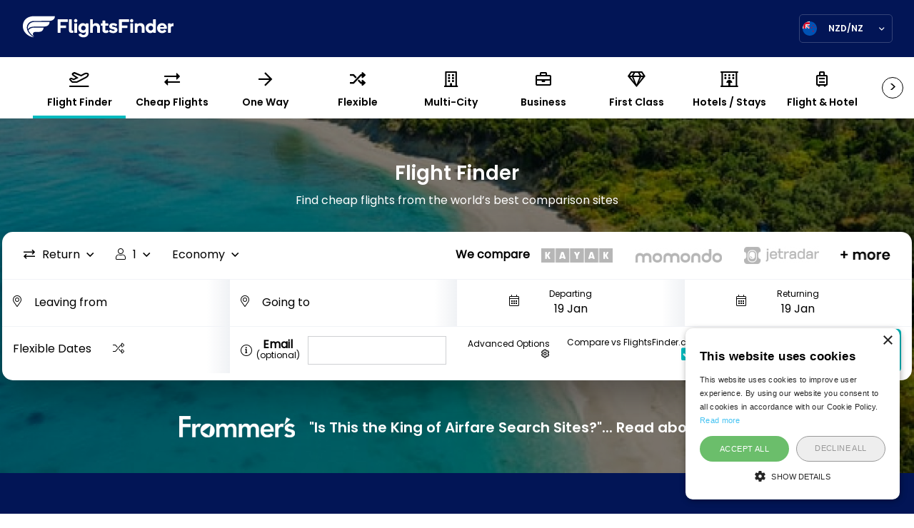

--- FILE ---
content_type: text/html; charset=UTF-8
request_url: https://www.flightsfinder.com/en-nz
body_size: 17131
content:
<!DOCTYPE html>
<html lang="en">
<head>
<title>Flight Finder, Compare Best Airfare Sites | FlightsFinder NZ</title>
<meta http-equiv="content-type" content="text/html; charset=utf-8">
<link rel="stylesheet" href="/static/web/css/main.css?_m=1762846040">
<link rel="stylesheet" href="https://code.jquery.com/ui/1.12.1/themes/base/jquery-ui.css" integrity="sha384-xewr6kSkq3dBbEtB6Z/3oFZmknWn7nHqhLVLrYgzEFRbU/DHSxW7K3B44yWUN60D" crossorigin="anonymous">
<meta name="viewport" content="width=device-width, initial-scale=1.0">
<link rel="icon" type="image/png" href="/static/web/images/favicon.png?_m=1655115000">

<meta name="description" content="Find the cheapest flights with our Flight Finder - Search &amp; compare the best flight comparison websites like KAYAK, Skyscanner, Google flights and more!">
<link rel="canonical" href="https://www.flightsfinder.com/en-nz">

<link rel="alternate" href="https://www.flightsfinder.com/en-gb" hreflang="en-gb">
<link rel="alternate" href="https://www.flightsfinder.com/en-ie" hreflang="en-ie">
<link rel="alternate" href="https://www.flightsfinder.com/en-au" hreflang="en-au">
<link rel="alternate" href="https://www.flightsfinder.com/en-ca" hreflang="en-ca">
<link rel="alternate" href="https://www.flightsfinder.com/en-in" hreflang="en-in">
<link rel="alternate" href="https://www.flightsfinder.com/en-ae" hreflang="en-ae">
<link rel="alternate" href="https://www.flightsfinder.com/en-hk" hreflang="en-hk">
<link rel="alternate" href="https://www.flightsfinder.com/en-il" hreflang="en-il">
<link rel="alternate" href="https://www.flightsfinder.com/en-my" hreflang="en-my">
<link rel="alternate" href="https://www.flightsfinder.com/en-nz" hreflang="en-nz">
<link rel="alternate" href="https://www.flightsfinder.com/en-ph" hreflang="en-ph">
<link rel="alternate" href="https://www.flightsfinder.com/en-sa" hreflang="en-sa">
<link rel="alternate" href="https://www.flightsfinder.com/en-sg" hreflang="en-sg">
<link rel="alternate" href="https://www.flightsfinder.com/en-za" hreflang="en-za">
<link rel="alternate" href="https://www.flightsfinder.com/en-id" hreflang="en-id">
<link rel="alternate" href="https://www.flightsfinder.com" hreflang="en-us">
<link rel="alternate" href="https://www.flightsfinder.com" hreflang="en">
<link rel="alternate" href="https://www.flightsfinder.com" hreflang="x-default">


<meta property="og:title" content="Flight Finder, Compare Best Airfare Sites | FlightsFinder NZ">
<meta property="og:description" content="Find the cheapest flights with our Flight Finder - Search &amp; compare the best flight comparison websites like KAYAK, Skyscanner, Google flights and more!">
<meta property="og:type" content="article">
<meta property="og:url" content="https://www.flightsfinder.com/en-nz">
<meta property="og:site_name" content="FlightsFinder">

<meta name="twitter:card" content="summary">
<meta name="twitter:title" content="Flight Finder, Compare Best Airfare Sites | FlightsFinder NZ">
<meta name="twitter:url" content="https://www.flightsfinder.com/en-nz">
<meta name="twitter:description" content="Find the cheapest flights with our Flight Finder - Search &amp; compare the best flight comparison websites like KAYAK, Skyscanner, Google flights and more!">

    <meta property="og:image" content="https://flightsfinder.s3.us-east-1.amazonaws.com/public/search-landings/000/000/001/1200x0/1713589896_gnt4kbinux_beach1.jpg">
    <meta name="twitter:image" content="https://flightsfinder.s3.us-east-1.amazonaws.com/public/search-landings/000/000/001/1200x0/1713589896_gnt4kbinux_beach1.jpg">
    <meta name="twitter:image:alt" content="FlightsFinder">





<!-- Global site tag (gtag.js) - Google Analytics -->
<script async src="https://www.googletagmanager.com/gtag/js?id=G-HCEE5V9NYM"></script>
<script>
  window.dataLayer = window.dataLayer || [];
  function gtag(){dataLayer.push(arguments);}
  gtag('js', new Date());

  gtag('config', 'G-HCEE5V9NYM');
</script>

<meta name="google-site-verification" content="ECSRLeie07sNSKn75OHnF3FCEq-gVTwxJll98mDCNCQ" />
<meta name="google-site-verification" content="Qw6JBYYMQgbnxkNTjLs68VyrBpUIw29oRD_YJk6ONuw" />
<meta name="agd-partner-manual-verification" />

<script type="text/javascript" charset="UTF-8" src="//cdn.cookie-script.com/s/332a3cb3728245667d8070c680ec3e1b.js"></script>
<meta name="agd-partner-manual-verification" />

<style>
        @media (max-width: 450px) {
            .search-wrapper .picker__holder {
                top: 57%;
            }
        }
    </style>

<script type="application/ld+json">
{
	"@context": "http://schema.org",
	"@type": "Website",
	"name": "FlightsFinder.com",
	"description": "FlightsFinder.com is a travel search engine that aggregates flight fares from multiple flight aggregators including Kayak and Skyscanner and Google Flights.",
	"logo": "https://upload.wikimedia.org/wikipedia/commons/1/13/Finderflight.png",
	"url": "https://www.flightsfinder.com",
	"sameAs": ["https://x.com/flightsfinder","https://linkedin.com/company/flightsfinder-com","https://www.facebook.com/CheapFlightsFinder","https://www.youtube.com/channel/UCXnRJBkjJFlOXE-epevnv-A","https://www.instagram.com/flightsfinderco/","https://www.tiktok.com/@flightsfinder","https://en.wikipedia.org/wiki/FlightsFinder.com","https://www.wikidata.org/wiki/Q125959766","https://www.crunchbase.com/organization/cheap-flights-finder"]
}
</script>
<!--#-->
</head>
<body class="loaded opened">
<header>
    
<div class="logo-box">
<a href="/en-nz" class="logo">
<img src="/static/web/images/ff-white.svg?_m=1655115000" alt="Flight Finder">
</a>
<div class="language-select">
<div class="box" data-remodal-target="modal" data-remodal-options="hashTracking: false">
<img src="https://flightsfinder.s3.us-east-1.amazonaws.com/public/languages/000/000/011/nz.svg" alt="Language">
<span class="current">NZD/NZ</span>
</div>
</div>
</div>
</header>
<div class="menu-horizontal">
<div class="nav">
<span class="scroll-left hide"><</span>
<span class="scroll-right">></span>
<ul class="tabs">
<li class="active">
<a href="/en-nz"><i class="far fa-plane-departure"></i><span>Flight Finder</span></a>
</li>


    <li class="">
    <a href="/en-nz/cheap-flights"><i class="far fa-exchange-alt"></i><span>Cheap Flights</span></a>
    </li>

<li class="">
<a href="/en-nz/one-way-flights"><i class="far fa-arrow-right"></i><span>One Way</span></a>
</li>
<li class="">
<a href="/en-nz/flexible-dates"><i class="far fa-random"></i><span>Flexible</span></a>
</li>
<li class="">
<a href="/en-nz/multi-city-flights"><i class="far fa-building"></i><span>Multi-City</span></a>
</li>
<li class="">
<a href="/en-nz/business-flights"><i class="far fa-briefcase"></i><span>Business</span></a>
</li>
<li class="">
<a href="/en-nz/first-class-flights"><i class="far fa-gem"></i><span>First Class</span></a>
</li>
<li class="">
<a href="/en-nz/hotels"><i class="far fa-hotel"></i><span>Hotels / Stays</span></a>
</li>
<li class="">
<a href="/en-nz/flight-and-hotel"><i class="far fa-suitcase-rolling"></i><span>Flight &amp; Hotel</span></a>
</li>
<li class="">
<a href="/en-nz/cars"><i class="far fa-car"></i><span>Cars</span></a>
</li>
<li class="">
<a href="/en-nz/trains"><i class="far fa-train"></i><span>Trains / Buses</span></a>
</li>
<li class="">
<a href="/en-nz/things-to-do"><i class="far fa-camera"></i><span>Things To Do</span></a>
</li>
<li>
<a href="/travel-request?searchtype=cruises" target="_blank"><i class="far fa-ship"></i><span>Cruises</span></a>
</li>
</ul>
</div>
</div>
<div class="main-search-engine _module" style="background-image: url('https://flightsfinder.s3.us-east-1.amazonaws.com/public/search-landings/000/000/001/1920x750/1713589896_gnt4kbinux_beach1.jpg')">
    <div class="container1200">
    <div class="row search-row">
    <div class="col-12 text-center heading-col">
    <h1>Flight Finder</h1>

    
            <p class="f-white">Find cheap flights from the world’s best comparison sites</p>
    
    </div>
    <div class="col-12 search-col">
        

                        <div class="search-wrapper">
    <form method="post" action="/en-nz/search-proxy" id="flights-search-form">
        <div class="box p10 upside-box">
                    <div class="filter-box">
            <div class="kind-travel-box select-box">
                <p><i class='fal fa-exchange'></i><span>Return</span></p>
                <div class="kind-travel-list select-list hide">
                    <input type="radio" id="ft-return" name="flighttype" value="return" checked>
                    <label for="ft-return"><i class="fal fa-exchange"></i>Return</label>
                    <input type="radio" id="ft-one-way" name="flighttype" value="one-way">
                    <label for="ft-one-way"><i class="fal fa-long-arrow-right"></i>One Way</label>
                    <input type="radio" id="ft-flexible" name="flighttype" value="flexible">
                    <label for="ft-flexible"><i class="fal fa-random"></i>Flexible</label>
                    <input type="radio" id="ft-multi-city" name="flighttype" value="multi-city">
                    <label for="ft-multi-city"><i class="fal fa-sync"></i>Multi City</label>
                </div>
            </div>
            <div class="traveller select-box">
                <p><i class="fal fa-user"></i><span>1</span></p>
                <div class="traveller-box select-list">
                    <div class="traveller-kind">
                        <div class="trav-box">
                            <p>Adults</p>
                        </div>
                        <div class="adult-num num-box">
                            <span class="minus">-</span>
                            <input type="text" id="adults" name="adults" value="1" readonly>
                            <span class="plus">+</span>
                        </div>
                    </div>
                    <div class="traveller-kind">
                        <div class="trav-box">
                            <p>Children</p>
                            <p class="small">Aged 2-12</p>
                        </div>
                        <div class="adult-num num-box">
                            <span class="minus">-</span>
                            <input type="text" id="children" name="children" value="0" readonly>
                            <span class="plus">+</span>
                        </div>
                    </div>
                    <div class="traveller-kind">
                        <div class="trav-box">
                            <p>Infant</p>
                            <p class="small">Aged 0-2</p>
                        </div>
                        <div class="adult-num num-box">
                            <span class="minus">-</span>
                            <input type="text" id="infant" name="infants" value="0" readonly>
                            <span class="plus">+</span>
                        </div>
                    </div>
                    <div class="confirm-box">
                        <p class="cancel">Reset</p>
                        <p class="confirm">Confirm</p>
                    </div>
                </div>
            </div>
            <div class="class-select-box select-box">
                <p>Economy</p>
                <div class="class-select-list select-list hide">
                    <input type="radio" id="fc-economy" name="class" data-lab="Economy" value="economy" checked>
                    <label for="fc-economy"><span></span>Economy</label>
                    <input type="radio" id="fc-premium" name="class" data-lab="Premium" value="premium">
                    <label for="fc-premium"><span></span>Premium</label>
                    <input type="radio" id="fc-first-class" name="class" data-lab="First Class" value="first-class">
                    <label for="fc-first-class"><span></span>First Class</label>
                    <input type="radio" id="fc-business" name="class" data-lab="Business" value="business">
                    <label for="fc-business"><span></span>Business</label>
                </div>
            </div>
</div>
            <div class="logo-box">
<ul>
<li>We compare</li>
<li><img src="/static/web/images/new/kayak.png?_m=1682438299" alt="Kayak"></li>
<li><img class="hide-laptops" src="/static/web/images/new/skyscanner.png?_m=1682438299" alt="Skyscanner"></li>
<li><img src="/static/web/images/new/momondo.png?_m=1682438299" alt="Momondo"></li>
<li><img class="hide-laptops" src="/static/web/images/new/cheapflights.png?_m=1682438299" alt="Cheapflights"></li>
<li><img src="/static/web/images/new/jetradar.png?_m=1682438299" alt="Jetradar"></li>
<li><img class="hide-laptops" src="/static/web/images/new/kiwi.png?_m=1682438299" alt="Kiwi"></li>
<li><img class="more" src="/static/web/images/more.png?_m=1655115000" alt=""></li>
</ul>
</div>
        </div>
        <div class="box place-date">
            <div class="col25 p10 gradient">
                <div class="input-box">
                    <input name="from" value="" class="airports x-airport-leaving" placeholder="Leaving from" onclick="this.focus();this.setSelectionRange(0, 9999);">
                    <i class="fal fa-map-marker-alt"></i>
                </div>
            </div>
            <div class="col25 p10 gradient">
                <div class="input-box">
                    <input id="fto-to" name="to" value="" class="destination x-airport-return-everywhere" placeholder="Going to" onclick="this.focus();this.setSelectionRange(0, 9999);$('.x-airport-return-everywhere').autocomplete('search', 'Everywhere');">
                    <i class="fal fa-map-marker-alt"></i>
                </div>
            </div>
            <div class="col50 p10 gradient one-way hide">
                <div class="input-box">
                    <span>Departing</span>
                    <input type="text" class="date-pick input_from_oneway" name="ow_depart" id="depart-date" autocomplete="off" data-value="2026-01-19" readonly>
                    <i class="fal fa-calendar-alt"></i>
                </div>
            </div>
            <div class="col25 p10 gradient two-way">
                <div class="input-box tc">
                    <span>Departing</span>
                    <input type="text" class="date-pick input_from" name="depart" id="depart-date" autocomplete="off" data-value="2026-01-19" readonly>
                    <i class="fal fa-calendar-alt"></i>
                </div>
            </div>
            <div class="col25 p10 two-way">
                <div class="input-box tc">
                    <span>Returning</span>
                    <input type="text" class="date-pick input_to" name="return" id="return-date" autocomplete="off" data-value="2026-01-26" readonly>
                    <i class="fal fa-calendar-alt"></i>
                </div>
            </div>
        </div>
        <div class="multi hide">

    <div class="box duplicate-flights " data-flights="1" style="display: flex;">
        <div class="col100 p10 flight-num gradient">
            <p>Flight 1</p>
        </div>
        <div class="col33 p10 gradient">
            <div class="input-box">
                <input type="text" name="from1" value="" class="search-trigger tags-leaving ui-autocomplete-input airports x-airport-leaving" placeholder="Leaving from" onclick="this.focus();this.setSelectionRange(0, 9999);">
                <i class="fal fa-map-marker-alt"></i>
            </div>
        </div>
        <div class="col33 p10 gradient">
            <div class="input-box">
                <input type="text" name="to1" value="" class="search-trigger tags-leaving ui-autocomplete-input destination x-airport-leaving" placeholder="Going to" onclick="this.focus();this.setSelectionRange(0, 9999);">
                <i class="fal fa-map-marker-alt"></i>
            </div>
        </div>
        <div class="col33 p10 gradient multi-way">
            <div class="input-box">
                <span>Departing</span>
                <input type="text" value="2026-01-19" class="date-pick flight1" name="depart1" data-value="2026-01-19">
                <i class="fal fa-calendar-alt"></i>
                <i class="fal fa-times"></i>
            </div>
        </div>
    </div>
    <div class="box duplicate-flights " data-flights="2" style="display: flex;">
        <div class="col100 p10 flight-num gradient">
            <p>Flight 2</p>
        </div>
        <div class="col33 p10 gradient">
            <div class="input-box">
                <input type="text" name="from2" value="" class="search-trigger tags-leaving ui-autocomplete-input airports x-airport-leaving" placeholder="Leaving from" onclick="this.focus();this.setSelectionRange(0, 9999);">
                <i class="fal fa-map-marker-alt"></i>
            </div>
        </div>
        <div class="col33 p10 gradient">
            <div class="input-box">
                <input type="text" name="to2" value="" class="search-trigger tags-leaving ui-autocomplete-input destination x-airport-leaving" placeholder="Going to" onclick="this.focus();this.setSelectionRange(0, 9999);">
                <i class="fal fa-map-marker-alt"></i>
            </div>
        </div>
        <div class="col33 p10 gradient multi-way">
            <div class="input-box">
                <span>Departing</span>
                <input type="text" value="" class="date-pick flight2" name="depart2" data-value="">
                <i class="fal fa-calendar-alt"></i>
                <i class="fal fa-times"></i>
            </div>
        </div>
    </div>
    <div class="box duplicate-flights " data-flights="3" style="display: flex;">
        <div class="col100 p10 flight-num gradient">
            <p>Flight 3</p>
        </div>
        <div class="col33 p10 gradient">
            <div class="input-box">
                <input type="text" name="from3" value="" class="search-trigger tags-leaving ui-autocomplete-input airports x-airport-leaving" placeholder="Leaving from" onclick="this.focus();this.setSelectionRange(0, 9999);">
                <i class="fal fa-map-marker-alt"></i>
            </div>
        </div>
        <div class="col33 p10 gradient">
            <div class="input-box">
                <input type="text" name="to3" value="" class="search-trigger tags-leaving ui-autocomplete-input destination x-airport-leaving" placeholder="Going to" onclick="this.focus();this.setSelectionRange(0, 9999);">
                <i class="fal fa-map-marker-alt"></i>
            </div>
        </div>
        <div class="col33 p10 gradient multi-way">
            <div class="input-box">
                <span>Departing</span>
                <input type="text" value="" class="date-pick flight3" name="depart3" data-value="">
                <i class="fal fa-calendar-alt"></i>
                <i class="fal fa-times"></i>
            </div>
        </div>
    </div>
    <div class="box duplicate-flights " data-flights="4" style="display: flex;">
        <div class="col100 p10 flight-num gradient">
            <p>Flight 4</p>
        </div>
        <div class="col33 p10 gradient">
            <div class="input-box">
                <input type="text" name="from4" value="" class="search-trigger tags-leaving ui-autocomplete-input airports x-airport-leaving" placeholder="Leaving from" onclick="this.focus();this.setSelectionRange(0, 9999);">
                <i class="fal fa-map-marker-alt"></i>
            </div>
        </div>
        <div class="col33 p10 gradient">
            <div class="input-box">
                <input type="text" name="to4" value="" class="search-trigger tags-leaving ui-autocomplete-input destination x-airport-leaving" placeholder="Going to" onclick="this.focus();this.setSelectionRange(0, 9999);">
                <i class="fal fa-map-marker-alt"></i>
            </div>
        </div>
        <div class="col33 p10 gradient multi-way">
            <div class="input-box">
                <span>Departing</span>
                <input type="text" value="" class="date-pick flight4" name="depart4" data-value="">
                <i class="fal fa-calendar-alt"></i>
                <i class="fal fa-times"></i>
            </div>
        </div>
    </div>
    <div class="box duplicate-flights " data-flights="5" style="display: flex;">
        <div class="col100 p10 flight-num gradient">
            <p>Flight 5</p>
        </div>
        <div class="col33 p10 gradient">
            <div class="input-box">
                <input type="text" name="from5" value="" class="search-trigger tags-leaving ui-autocomplete-input airports x-airport-leaving" placeholder="Leaving from" onclick="this.focus();this.setSelectionRange(0, 9999);">
                <i class="fal fa-map-marker-alt"></i>
            </div>
        </div>
        <div class="col33 p10 gradient">
            <div class="input-box">
                <input type="text" name="to5" value="" class="search-trigger tags-leaving ui-autocomplete-input destination x-airport-leaving" placeholder="Going to" onclick="this.focus();this.setSelectionRange(0, 9999);">
                <i class="fal fa-map-marker-alt"></i>
            </div>
        </div>
        <div class="col33 p10 gradient multi-way">
            <div class="input-box">
                <span>Departing</span>
                <input type="text" value="" class="date-pick flight5" name="depart5" data-value="">
                <i class="fal fa-calendar-alt"></i>
                <i class="fal fa-times"></i>
            </div>
        </div>
    </div>
    <div class="box duplicate-flights " data-flights="6" style="display: flex;">
        <div class="col100 p10 flight-num gradient">
            <p>Flight 6</p>
        </div>
        <div class="col33 p10 gradient">
            <div class="input-box">
                <input type="text" name="from6" value="" class="search-trigger tags-leaving ui-autocomplete-input airports x-airport-leaving" placeholder="Leaving from" onclick="this.focus();this.setSelectionRange(0, 9999);">
                <i class="fal fa-map-marker-alt"></i>
            </div>
        </div>
        <div class="col33 p10 gradient">
            <div class="input-box">
                <input type="text" name="to6" value="" class="search-trigger tags-leaving ui-autocomplete-input destination x-airport-leaving" placeholder="Going to" onclick="this.focus();this.setSelectionRange(0, 9999);">
                <i class="fal fa-map-marker-alt"></i>
            </div>
        </div>
        <div class="col33 p10 gradient multi-way">
            <div class="input-box">
                <span>Departing</span>
                <input type="text" value="" class="date-pick flight6" name="depart6" data-value="">
                <i class="fal fa-calendar-alt"></i>
                <i class="fal fa-times"></i>
            </div>
        </div>
    </div>

</div>
<div class="box">
    <div class="col25 p10 gradient flex-date">
        <div class="add-remove hide">
            <p id="clone"><i class="fal fa-plus-circle"></i>Add another flight</p>
            <p id="clearAll"><i class="fal fa-minus-circle"></i>Clear all</p>
        </div>

                    <div class="flex-dates-trigger">
                <p>Flexible Dates<i class="fal fa-random"></i></p>
            </div>
            <div class="flex-inputs">
                <div class="input-box">
                    <input type="radio" id="3days" name="opt-flex-dates" value="o1"><label for="3days"><span></span>+/- 3 Days <i class="fal fa-info-circle"><b class="tooltiptext">Shows prices 3 days before and after your chosen travel dates.</b></i>
                    </label>
                </div>
                <div class="input-box">
                    <input type="radio" id="month" name="opt-flex-dates" value="o2"><label for="month"><span></span>Whole Month <i class="fal fa-info-circle"><b class="tooltiptext">Finds the cheapest day to fly in the whole month of your chosen travel dates.</b></i>
                    </label>
                </div>
                <div class="input-box">
                    <input type="radio" id="year" name="opt-flex-dates" value="o3"><label for="year"><span></span>Whole Year <i class="fal fa-info-circle"><b class="tooltiptext">Finds the cheapest possible flight in the entire upcoming year.</b></i>
                    </label>
                </div>
            </div>
        
    </div>
    <div class="col25 p10 email-col">
<div class="info">
<i class="fal fa-info-circle tt"><b class="tooltiptext">Add your email to receive money saving deals!</b></i>
<span><b>Email</b> (optional)</span>
</div>
<input type="email" name="email" class="email-input">
</div>

<div class="col50 t-r submit-col">


    <div><a href="#" onclick="$('#adv-options-modal').fadeIn(200);return false;" class="adv-options">Advanced Options <i class="far fa-cog"></i></a></div>

    
            
        <input type="checkbox" id="compare" checked data-lboption="ct" data-lbctid="80ecb6e4-6fd6-4d2c-b799-e3233bd40ddd"><label for="compare">Compare vs FlightsFinder.com<span class="pl10"></span></label>
    
<button class="button z-flights" data-stype="flights" type="submit" id="ff-search-btn">Search</button>
</div>


    
                
    <div id="adv-options-modal" class="adv-option-overlay" style="display:none;">
    <div class="adv-options-modal">
        <button class="remodal-close" onclick="$('#adv-options-modal').fadeOut(200);return false;"></button>
        <h3>Select search engines to load: <a href="#" onclick="$('.reselse').prop('checked', true);return false;">Select All</a></h3>
        <div class="checkboxes-wrapper">
            <input type="checkbox" name="sitespreload[]" value="kayak" id="spl_1" checked disabled>
            <label for="spl_1"><i class="fal fa-info-circle tt"><b class="tooltiptext">KAYAK is our default search and cannot be unchecked.</b></i><img src="/static/web/images/kayak.png?_m=1655115000" alt=""><span class="pl10"></span></label>
            <input type="checkbox" name="sitespreload[]" value="skyscanner" id="spl_2" class="reselse"  checked>
            <label for="spl_2"><img src="/static/web/images/skyscanner.svg?_m=1655115000" alt="" style="max-width: 144px;"><span class="pl10"></span></label>
            <input type="checkbox" name="sitespreload[]" value="kiwi" id="spl_3" class="reselse"  checked>
            <label for="spl_3"><img src="/static/web/images/kiwi.com.svg?_m=1655115000" alt="" style="max-width: 144px;"><span class="pl10"></span></label>
            <input type="checkbox" name="sitespreload[]" value="jetradar" id="spl_4" class="reselse" >
            <label for="spl_4"><img src="/static/web/images/jetraar.svg?_m=1655115000" alt="" style="max-width: 144px;"><span class="pl10"></span></label>
            <input type="checkbox" name="sitespreload[]" value="momondo" id="spl_5" class="reselse" >
            <label for="spl_5"><img src="/static/web/images/momondo.svg?_m=1655115000" alt="" style="max-width: 144px;"><span class="pl10"></span></label>
            <input type="checkbox" name="sitespreload[]" value="cheapflights" id="spl_6" class="reselse" >
            <label for="spl_6"><img src="/static/web/images/cheapFlights.svg?_m=1655115000" alt="" style="max-width: 144px;"><span class="pl10"></span></label>
        </div>
        <button class="button" onclick="$('#adv-options-modal').fadeOut(200);return false;">Close</button>
    </div>
    </div>

 
    
<input type="hidden" name="searchtype" value="flights">
<input type="hidden" name="lang" value="11">
<input type="hidden" name="_token" value="pcniFiwhklvPo3rvpsEEMEHzG3JWlQxbYYqaQb6C"></div>
</form>
</div>



                
    </div>

            <div class="col-12 text-center link-col">
        <a href="/en-nz/about-us"><img src="https://flightsfinder.s3.us-east-1.amazonaws.com/public/search-landings/000/000/001/0x60/1717570880_ViDwr4eGIB_frommers-logo.png" alt="Testimonial Logo" style="max-height:30px"> &quot;Is This the King of Airfare Search Sites?&quot;... Read about us &gt;</a>
        </div>
    
    
    </div>
    </div>
    <div class="overlay" style="background-color: rgba(0,0,0,.5)"></div>
    
</div>

<div class="how-it-works pt80 pb80" style="background-color: #021556"><div class="container1200"><div class="row"><div class="col-lg-4"><img src="https://flightsfinder.s3.us-east-1.amazonaws.com/public/modules/travel.svg" alt="Plane flying over earth"><p>FlightsFinder finds the cheapest flights from 100’s of airlines and OTA’s on flight routes worldwide.</p></div><div class="col-lg-4"><div class="logos-box"><div><img src="https://flightsfinder.s3.us-east-1.amazonaws.com/public/modules/kayak-icon.svg" alt="Flight comparison site"></div><div><img src="https://flightsfinder.s3.us-east-1.amazonaws.com/public/modules/skyscanner-icon.svg" alt="Flight comparison site"></div><div><img src="https://flightsfinder.s3.us-east-1.amazonaws.com/public/modules/momondo-icon.png" alt="Flight comparison site"></div><div><img src="https://flightsfinder.s3.us-east-1.amazonaws.com/public/modules/kiwi.com-icon.svg" alt="Flight comparison site"></div></div><p>We compare prices on our dashboard from the best flight comparison sites, like KAYAK, Skyscanner, Kiwi & more.</p></div><div class="col-lg-4"><img src="https://flightsfinder.s3.us-east-1.amazonaws.com/public/modules/airplane-ticket.svg" alt="Flight ticket"><p>Rest assured that we will find you the most economical ticket from the world's foremost airfare search engines.</p></div></div></div></div><div class="offers-slider x-recent-deals-module"><div class="container1200"><div class="row search-row"><div class="col-12"><h2 class="f30">Recent cheap flight deals found from New Zealand:</h2><form action="#" method="post" id="recent-deals-form-2004562"><div class="input-box"><input type="text" name="from" class="airports" placeholder="Leaving from" value="NZ" onclick="this.focus();this.setSelectionRange(0, 9999);"></div><span>to:</span><div class="input-box"><input type="text" name="to" class="destination" placeholder="Anywhere" value="Anywhere" onclick="this.focus();this.setSelectionRange(0, 9999);$(this).autocomplete('search', 'please');"></div><span>in:</span><div class="input-box"><select name="date" onchange="flightsfinder.initDeal(2004562);"><option value="anytime,anytime">Anytime</option><option value="2026-01,2026-01">Jan 2026</option><option value="2026-02,2026-02">Feb 2026</option><option value="2026-03,2026-03">Mar 2026</option><option value="2026-04,2026-04">Apr 2026</option><option value="2026-05,2026-05">May 2026</option><option value="2026-06,2026-06">Jun 2026</option><option value="2026-07,2026-07">Jul 2026</option><option value="2026-08,2026-08">Aug 2026</option><option value="2026-09,2026-09">Sep 2026</option><option value="2026-10,2026-10">Oct 2026</option><option value="2026-11,2026-11">Nov 2026</option><option value="2026-12,2026-12">Dec 2026</option></select></div><input type="hidden" name="_token" value="pcniFiwhklvPo3rvpsEEMEHzG3JWlQxbYYqaQb6C"></form></div></div><div class="row x-recent-deals" data-formid="2004562" id="recent-deals-zone-2004562"><div class="col-12 text-center"><i class="fas fa-fan fa-spin fa-2x"></i></div></div></div></div><div class="text-image-small pt50 pb50  reverse"><div class="container1200"><div class="row"><div class="col-md-3 photo-col"><img src="https://flightsfinder.s3.us-east-1.amazonaws.com/public/modules/500x0/1714650816_S50UsxXpTx_flightsfinder-comparison1-min.png" alt="What is Flights Finder?"></div><div class="col-md-9"><h2 class="f30">What is Flights Finder?</h2><p>Our flight finder is an easy-to-use tool for finding a cheap flight, comparing prices from the world's best flight comparison sites.<span>&nbsp;</span><span>These websites use smart technology to compare airfare prices from hundreds of airlines and travel agents. We make it a point to only search the most trustworthy, reliable and well known comparison sites on the market.</span></p>
<p>FlightsFinder lets you compare flights from <span>the best flight aggregators</span> on one screen, including KAYAK, Skyscanner, Kiwi, momondo, Cheapflights, Google flights and others. Since each site shows different results, it's important to check them all for the best deals.</p>
<h3 class="p1">How to use FlightsFinder?</h3>
<p class="p1">Once you enter your travel details and click search you will see a selection of tabs at the top of the screen. Simply click a tab to load flight prices from that respective search engine. In this way you can compare and locate the best flight prices in a matter of moments.</p>
<h3 class="p1">Video tutorial:</h3>
<p class="p1">Watch the short video below for a quick demonstration of FlightsFinder.</p></div></div></div></div><p style="text-align: center;"><iframe style="border-radius: 20px;" title="1 SECRET HACK to get the CHEAPEST flights EVER!" src="https://www.youtube.com/embed/zUg_fdsi9iU" width="250" height="400" frameborder="0" allowfullscreen="allowfullscreen"></iframe></p><div class="text-image-small pt50 pb50 "><div class="container1200"><div class="row"><div class="col-md-3 photo-col"><img src="https://flightsfinder.s3.us-east-1.amazonaws.com/public/modules/500x0/1717492650_VOFhzsf228_flexible-dates-calendar-min.png" alt="How does our Flight Finder work?"></div><div class="col-md-9"><h2 class="f30">How does our Flight Finder work?</h2><p class="p1">FlightsFinder uses three main principles to find you a better deal.</p>
<h3 class="p1">1.) Compare multiple search engines:</h3>
<p class="p1">We allow users to compare prices from the best sites using our easy-to-use dashboard. We pull in data from multiple engines comparing over 1200 airlines and travel agents.</p>
<h3 class="p1">2.) Compare flexible options:</h3>
<p class="p1">Our robust flexible date calendars will estimate cheaper dates to fly on. You can browse our calendars for cheaper days to fly or even 'search anywhere' in our search form if you have nowhere in mind.</p>
<h3 class="p1">3.) Hire expert flight hunters:</h3>
<p class="p1">We enable users to access specialist flight experts who will help them find their perfect deal for a small fee. If the expert is unable to find you a better deal we charge you nothing.<span class="Apple-converted-space">&nbsp;</span></p></div></div></div></div><div class="text-image-small pt50 pb50  reverse"><div class="container1200"><div class="row"><div class="col-md-3 photo-col"><img src="https://flightsfinder.s3.us-east-1.amazonaws.com/public/modules/500x0/1714651415_OA0OcPXsnY_Flights-finder-search-min.png" alt="Which flight comparison site / flight finder is the best?"></div><div class="col-md-9"><h2 class="f30">Which flight comparison site / flight finder is the best?</h2><p>No single flight comparison engine is the best every time. <span>Each website excels in different areas: KAYAK covers&nbsp;</span><a title="North America deals" href="/en-nz/destinations/northamerica-deals">North American routes</a><span>&nbsp;well, Skyscanner is ideal for&nbsp;</span><a title="Flights to Europe" href="/en-nz/flights-europe">European flights</a><span>, and Kiwi specializes in stitching together low-cost fares from non-affiliated global airlines. Jetradar, Jetcost, and Google Flights cater to specific needs such as&nbsp;</span><a title="Flights to Asia" href="/en-nz/flights-asia">Asian travel</a><span>, long-haul flights, and major airline coverage respectively.</span> The search engines we show you are the most reputable, have broad airline coverage and have access to the cheapest fares worldwide.</p>
<p>Here are some of the flight search engines you can compare on our site:</p>
<h3>1. KAYAK</h3>
<p><img title="KAYAK" src="https://flightsfinder.s3.us-east-1.amazonaws.com/public/content/1713577605_Tc0yPCqkwE_Kayak-Logo.png" alt="KAYAK logo" width="100" height="21" /></p>
<p>KAYAK is one of the most popular flight comparison engines in the world. It is owned by Booking Holdings and has millions of users worldwide. It has been live since 2004 and is our primary partner. You will see KAYAK results on the first tab of our search results screen.</p>
<h3>2. Skyscanner</h3>
<p><img title="Skyscanner" src="https://flightsfinder.s3.us-east-1.amazonaws.com/public/content/1713577927_AZbjzM6bEE_Skyscanner_logo_PNG1.png" alt="Skyscanner logo" width="120" height="22" /></p>
<p>Skyscanner is one of Europe's biggest flight search engine's. Established in 2003 they have excellent coverage of european carriers. Our flexible dates calendar is powered by the Skyscanner search engine and you can find their results on the second tab of our search results page.</p>
<h3>3. KIWI</h3>
<p><img title="KIWI" src="https://flightsfinder.s3.us-east-1.amazonaws.com/public/content/1713578443_P9GDN72fTZ_2560px-Kiwi.com_logo.svg.png" alt="KIWI logo" width="100" height="50" /></p>
<p>Established in 2011, Kiwi has established itself as an important global flight search engine. They specialise in combining fares from non-cooperating airlines to cobble together cheaper fare itineraries. Sometimes this results in long layovers but it could be worth it if you manage to save hundreds. You can compare their results on the third tab of our search results screen.</p>
<p>We also compare momondo, Cheapflights, Jetradar, Jetcost, Skiplagged and Google flights.</p></div></div></div></div><div class="text-image-small pt50 pb50 "><div class="container1200"><div class="row"><div class="col-md-3 photo-col"><img src="https://flightsfinder.s3.us-east-1.amazonaws.com/public/modules/500x0/1714829326_wqKsmY7nPe_press-media-mentions-min.png" alt="Is it safe to book through FlightsFinder?"></div><div class="col-md-9"><h2 class="f30">Is it safe to book through FlightsFinder?</h2><p class="p1">FlightsFinder does not sell you your flight, we are simply a search engine aggregating results from numerous flight websites in an easy to compare format. However, FlightsFinder only compares airfares from well-known, safe and trustworthy flight comparison sites who have been in the travel industry for more than ten years. Having said that we always recommend you research the travel agent you are directed to via one of the search engines on our site before booking.</p>
<p>We have also been endorsed by numerous publications, including travel authority Frommers, who noted our potential to save hundreds on a single flight<span data-preserver-spaces="true">[<a href="/en-nz#citation1">1</a>]</span>. The Telegraph<span data-preserver-spaces="true">[<a href="/en-nz#citation2">2</a>] </span>and various voices within the travel industry <span>have, for a long time, advocated comparing multiple cheap flight comparison sites as an effective search strategy.</span></p>
<p>As for our origin, we were founded by<span>&nbsp;</span><a title="Shahab's story" href="/en-nz/our-story">Shahab Siddiqui</a><span> who launched the site </span>after years of researching the travel landscape. Our search engine benefits from his extensive experience spanning over 15 years in the travel industry. Siddiqui's insights are frequently sought by the<span>&nbsp;</span><a title="Press room" href="/en-nz/press-room">media</a>, with features in reputable publications such as the Huffington Post, Business Insider, Mail Online, The Express, and numerous others.</p></div></div></div></div><div class="faq pt50 pb50"><div class="container1200"><div class="row"><div class="col-12 heading-col"><h2 class="f30">How to find cheap flights: Questions & Answers</h2></div><div class="col-12" ><div class="accordion"><div class="accordion_in"><div class="acc_head"><h3>How do I find the cheapest flights ever?</h3></div><div class="acc_content"><p><span>If you are looking for the cheapest possible round trip to a particular destination on a fixed date, it would be wise to check multiple websites because different websites have different prices. Luckily FlightsFinder has made this task easy by providing you with a convenient dashboard that allows you to compare all the best search engines side by side. We search KAYAK, Skyscanner, Jetradar, momondo, Cheapflights, Kiwi, and more, effectively searching over 1200 different sources for flights to make sure you get the very best deal. To prove this, you can do a simple test, go to your favourite website, fetch the lowest price then compare it with our search engine tabs. We are highly confident we will beat or equal the price you can find anywhere else.</span></p></div></div><div class="accordion_in"><div class="acc_head"><h3>How do I find the cheapest dates to fly?</h3></div><div class="acc_content"><p><span>The number one factor which affects your flight price is the dates you choose to fly on. The more flexible you are with your flight dates, the cheaper your flight can be. Thankfully, our Flight Finder has a powerful, <a href="https://www.flightsfinder.com/en-nz/flexible-dates">flexible dates flight tool</a>. This tool allows you to see the cheapest return flight 3 days before or after your chosen dates, the entire month, or even the entire year. For example, if you wanted to <a href="https://www.flightsfinder.com/en-nz/flights-london-england">fly to London</a> from Auckland in January, It could set you back by about $2000. However, if you used our flexible search, it will tell you that if you travel in October, the price would be around </span><span>$1400</span><span>. The best way to find a flight that suits you is to play around with the flexible calendar function and see what comes up.</span></p></div></div><div class="accordion_in"><div class="acc_head"><h3>What is Meta-Meta flight search?</h3></div><div class="acc_content"><p><span>A metasearch engine is a site that aggregates data from multiple other websites for comparison. So for example - KAYAK.com is a flight meta-search engine that searches hundreds of different airlines and travel agents to find which one has the cheapest deal. Various other metasearch engines exist, such as Skyscanner, momondo, Kiwi.com, and more. We found that no single search engine finds the best deal every time without fail. Sometimes Skyscanner might find the best value, while other times, KAYAK will come out on top. This price difference is because each site has different partnerships and relies on various data sources. The best way to combat this problem is to search multiple aggregator sites/ metasearch engines we have developed here at FlightsFinder.com. Our mighty search allows you to compare Skyscanner, KAYAK, momondo, Kiwi, and more side by side in seconds. We call this process of searching - Meta-Meta Flight Search&reg;.</span></p></div></div><div class="accordion_in"><div class="acc_head"><h3>How do I find which airline is the cheapest?</h3></div><div class="acc_content"><p><span>After you fill out our search form with your travel requirements and dates, hit search, and we will transfer you to our flight results dashboard. In this dashboard, you should find filters on the left-hand side of each search engine so you can see all the airlines flying your particular route. The cheapest airline is displayed by default but not necessarily the most convenient; use the filters to choose the airline you desire with direct flights or flights with stops. Keeping up to date with your favourite airline on social media and via email is also helpful, so the latest cheap deals from your favourite airline don't get past you.</span></p></div></div><div class="accordion_in"><div class="acc_head"><h3>Are the prices on Flights Finder accurate?</h3></div><div class="acc_content"><p><span>The first thing to note is that FlightsFinder has no control over the flight prices on display. We aggregate the best third-party flight search engines on one platform. It is similar to Google in that sense; we display information found by others. However, the flights that our metasearch engine partners provide are usually very accurate. There may be the odd occasion where a flight is no longer available on click-through - or a flight that was listed has now gone up in price. We recommend that if such a thing was to occur, click another search engine tab on our dashboard and look for an alternate flight.</span></p></div></div><div class="accordion_in"><div class="acc_head"><h3>Which search engine is best for finding cheap flights?</h3></div><div class="acc_content"><p><span>In our opinion, the best sites to find cheap flights are the aggregator sites. You could go to a Travel agent like Travelocity or Expedia, but you don't get as many options as you do on a flight aggregator. For example, a simple search on Expedia for a round trip flight from Auckland to <a href="https://www.flightsfinder.com/en-nz/flights-tokyo">Tokyo</a> for a week in August returned the lowest price of $1243. The exact search done on FlightsFinder found a cheaper flight via Skyscanner for $1140. The simple answer is no search engine is best for finding cheap flights every time - your best bet is to search a few of the best flight search engines via our convenient flight finder dashboard.</span></p></div></div><div class="accordion_in"><div class="acc_head"><h3>How do I find the cheapest flight price guaranteed?</h3></div><div class="acc_content"><p><span>To find the cheapest possible flight to your destination, you need two things. 1.) to be flexible with your dates, and 2.) Check multiple flight comparison sites. You can do this easily by using our robust, flexible date calendar, which gives you an idea of prices for the entire month or year. Then compare search engines on those days that the flights are cheapest (using our dashboard) and save even more of your ticket (even up to 20%). This strategy will practically guarantee you find the cheapest flight on earth.</span></p></div></div><div class="accordion_in"><div class="acc_head"><h3>How do I find the cheapest flights to a particular country or city?</h3></div><div class="acc_content"><p><span>To find the cheapest flight to a particular country, you need to enter a broad search in our recent deals search engine. FlightsFinder allows you to search from </span><i>country to country</i><span> to discover the cheapest route: e.g., <a href="https://www.flightsfinder.com/en-nz/flights-new-zealand">New Zealand</a> to <a href="https://www.flightsfinder.com/en-nz/flights-thailand">Thailand</a>. This search will show you the most affordable airlines and flights between the two countries. You can also do a broad </span><i>city-to-country</i><span> search such as Auckland to <a href="https://www.flightsfinder.com/en-nz/flights-philippines">the Philippines</a> or Christchurch to <a href="https://www.flightsfinder.com/en-nz/flights-singapore">Singapore</a> - this will give you the cheapest flight to the most affordable route between that city and country. If you wish to find the cheapest flight price to a particular city, enter your departure airport to the required city destination, e.g. Auckland to <a href="https://www.flightsfinder.com/en-nz/flights-kuala-lumpur">Kuala Lumpur</a> - then select flexible dates. You can choose flights for the whole month or even the entire year to discover the best time to fly.</span></p></div></div><div class="accordion_in"><div class="acc_head"><h3>How can I keep myself informed of the latest flight deals?</h3></div><div class="acc_content"><p><span>We recommend you sign up to our email list to receive our money-saving travel bulletin. You can sign up on our main search form, and we will keep you updated on the very best deals departing from New Zealand. We also urge you to follow our social media channels, where we will be regularly posting the hottest travel deals, <a href="https://www.flightsfinder.com/en-nz/blog">latest news</a>, <a href="https://www.flightsfinder.com/en-nz/blog/category/tips">travel tips</a>, and <a href="https://www.flightsfinder.com/en-nz/blog/category/fun-facts">fun facts</a>.</span></p></div></div><div class="accordion_in"><div class="acc_head"><h3>What are some other top tips to get the cheapest flights possible?</h3></div><div class="acc_content"><p><span>Other strategies you can use to find cheaper flights include booking your flight and hotel together if you also require accommodation. Sometimes agents bundle prices together, leading to a discount, so it's always worth checking that out on our <a href="https://www.flightsfinder.com/en-nz/flight-and-hotel">flight and hotel search</a> page. Another option is flying into a close-by city to your intended destination; if it's a cheaper city to fly into, then take a road trip to your desired destination; you can check various open-jaw options using our&nbsp;<a href="https://www.flightsfinder.com/en-nz/multi-city-flights">multi-city</a>&nbsp;or&nbsp;<a href="https://www.flightsfinder.com/en-nz/one-way-flights">one-way flights</a> page. This way, you may save a bit plus take in the sights of another city to boot. Finally, we recommend you start looking for a flight about 54 days before departure. Leaving it to the last minute is risky and could lead to price increases and less availability of airline tickets.</span></p></div></div></div></div></div></div></div><div class="text-image-small pt50 pb50  reverse"><div class="container1200"><div class="row"><div class="col-md-3 photo-col"><img src="https://flightsfinder.s3.us-east-1.amazonaws.com/public/modules/500x0/1747742550_tPwDS2eafe_shahab-siddiqui.png" alt="Fact checked by Shahab Siddiqui"></div><div class="col-md-9"><h2 class="f30">Fact checked by Shahab Siddiqui</h2><p data-pm-slice="1 1 []">The information on this page was written and fact checked by<span>&nbsp;</span><a title="Shahab Siddiqui" href="/en-nz/blog/expert/shahab-siddiqui-nz">Shahab Siddiqui</a>, the founder of FlightsFinder.com. He pioneered the concept of a<span>&nbsp;</span><a title="About us" href="/en-nz/about-us">Meta-Meta flight search</a><span>&nbsp;</span>engine over 15 years ago and is an active commentator on global travel issues.</p>
<p>Connect with<span>&nbsp;</span><a href="https://www.linkedin.com/in/shahabsiddiqui" target="_blank" rel="nofollow noopener">Shahab on LinkedIn</a><span>&nbsp;</span>-</p></div></div></div></div><div class="testimonials pt50 pb50"><div class="container1200"><div class="row"><div class="col-12 slider"><div class="slide"><img src="/static/web/images/quote-reverse.png?_m=1655115000" alt=""><div class="content-box"><h2>FlightsFinder in the press</h2><h3 class="content">Is this the king of airfare search sites? The aggregator of aggregators</h3><h4>Frommers</h4></div><img src="/static/web/images/quote.png?_m=1655115000" alt=""></div><div class="slide"><img src="/static/web/images/quote-reverse.png?_m=1655115000" alt=""><div class="content-box"><h2>FlightsFinder in the press</h2><h3 class="content">Travel site looks for errors that produce ultra-cheap air fares</h3><h4>Los Angeles Times</h4></div><img src="/static/web/images/quote.png?_m=1655115000" alt=""></div><div class="slide"><img src="/static/web/images/quote-reverse.png?_m=1655115000" alt=""><div class="content-box"><h2>FlightsFinder in the press</h2><h3 class="content">Man creates travel website from his hospital bed and it's saving people millions</h3><h4>Mirror</h4></div><img src="/static/web/images/quote.png?_m=1655115000" alt=""></div><div class="slide"><img src="/static/web/images/quote-reverse.png?_m=1655115000" alt=""><div class="content-box"><h2>FlightsFinder in the press</h2><h3 class="content">'World's first meta-meta flight search' to be better than Google?</h3><h4>The Express</h4></div><img src="/static/web/images/quote.png?_m=1655115000" alt=""></div></div><div class="nav-box"></div></div></div></div><div class="featured-offers pt80"><div class="container1200"><div class="row"><div class="col-12 heading-col"><h2 class="f30">Browse flight deals to popular cities from New Zealand</h2><h3>Trending cities on FlightsFinder</h3></div><div class="col-md-4"><a href="/en-nz/flights-gold-coast" class="box"><div class="photo-box"><div style="background-image: url('https://flightsfinder.s3.us-east-1.amazonaws.com/public/airports/000/000/187/290x0/1654164753_Peo1peBDMg_the-sea-g1dba2d545_1280.jpg')"></div></div><div class="content-box"><p>Flights to</p><h4>Gold Coast</h4></div></a></div><div class="col-md-4"><a href="/en-nz/flights-nadi" class="box"><div class="photo-box"><div style="background-image: url('https://flightsfinder.s3.us-east-1.amazonaws.com/public/airports/000/000/883/290x0/1698742172_PwmKLkbusY_wallpaper-5293774_640.jpg')"></div></div><div class="content-box"><p>Flights to</p><h4>Nadi</h4></div></a></div><div class="col-md-4"><a href="/en-nz/flights-honolulu" class="box"><div class="photo-box"><div style="background-image: url('https://flightsfinder.s3.us-east-1.amazonaws.com/public/airports/000/002/856/290x0/1592668098_8BE8f_hawaii-1037043_1280.jpg')"></div></div><div class="content-box"><p>Flights to</p><h4>Honolulu</h4></div></a></div><div class="col-md-4"><a href="/en-nz/flights-bangkok" class="box"><div class="photo-box"><div style="background-image: url('https://flightsfinder.s3.us-east-1.amazonaws.com/public/airports/000/002/575/290x0/1532417036_nfqDN_Optimized-shutterstock_367503629.jpg')"></div></div><div class="content-box"><p>Flights to</p><h4>Bangkok</h4></div></a></div><div class="col-md-4"><a href="/en-nz/flights-kuala-lumpur" class="box"><div class="photo-box"><div style="background-image: url('https://flightsfinder.s3.us-east-1.amazonaws.com/public/airports/000/001/656/290x0/1532418381_qHxIu_Optimized-shutterstock_292690169.jpg')"></div></div><div class="content-box"><p>Flights to</p><h4>Kuala Lumpur</h4></div></a></div><div class="col-md-4"><a href="/en-nz/flights-manila" class="box"><div class="photo-box"><div style="background-image: url('https://flightsfinder.s3.us-east-1.amazonaws.com/public/airports/000/002/089/290x0/1532480952_ZxpTK_Optimized-shutterstock_1023509257.jpg')"></div></div><div class="content-box"><p>Flights to</p><h4>Manila</h4></div></a></div><div class="col-md-4"><a href="/en-nz/flights-ho-chi-minh-city" class="box"><div class="photo-box"><div style="background-image: url('https://flightsfinder.s3.us-east-1.amazonaws.com/public/airports/000/002/962/290x0/1532481698_LmvZZ_Optimized-shutterstock_598036943.jpg')"></div></div><div class="content-box"><p>Flights to</p><h4>Ho Chi Minh City</h4></div></a></div><div class="col-md-4"><a href="/en-nz/flights-seoul" class="box"><div class="photo-box"><div style="background-image: url('https://flightsfinder.s3.us-east-1.amazonaws.com/public/airports/000/002/392/290x0/1532376431_zKtxi_Optimized-shutterstock_560728117.jpg')"></div></div><div class="content-box"><p>Flights to</p><h4>Seoul</h4></div></a></div><div class="col-md-4"><a href="/en-nz/flights-beijing" class="box"><div class="photo-box"><div style="background-image: url('https://flightsfinder.s3.us-east-1.amazonaws.com/public/airports/000/000/575/290x0/1532418512_iXl3X_Optimized-shutterstock_601055852.jpg')"></div></div><div class="content-box"><p>Flights to</p><h4>Beijing</h4></div></a></div><div class="col-md-4"><a href="/en-nz/flights-dubai" class="box"><div class="photo-box"><div style="background-image: url('https://flightsfinder.s3.us-east-1.amazonaws.com/public/airports/000/002/762/290x0/1532377856_EH6MN_Optimized-shutterstock_626215625.jpg')"></div></div><div class="content-box"><p>Flights to</p><h4>Dubai</h4></div></a></div><div class="col-md-4"><a href="/en-nz/flights-tokyo" class="box"><div class="photo-box"><div style="background-image: url('https://flightsfinder.s3.us-east-1.amazonaws.com/public/airports/000/001/494/290x0/1532482197_IdjVj_Optimized-shutterstock_302738093.jpg')"></div></div><div class="content-box"><p>Flights to</p><h4>Tokyo</h4></div></a></div><div class="col-md-4"><a href="/en-nz/flights-taipei" class="box"><div class="photo-box"><div style="background-image: url('https://flightsfinder.s3.us-east-1.amazonaws.com/public/airports/000/002/534/290x0/1636012500_B1Jyv_taiwan1.jpg')"></div></div><div class="content-box"><p>Flights to</p><h4>Taipei</h4></div></a></div><div class="col-md-4"><a href="/en-nz/flights-papeete" class="box"><div class="photo-box"><div style="background-image: url('https://flightsfinder.s3.us-east-1.amazonaws.com/public/airports/000/000/979/290x0/1711025898_CpRjVEVgXZ_iStock-590153888.jpg')"></div></div><div class="content-box"><p>Flights to</p><h4>Papeete</h4></div></a></div><div class="col-md-4"><a href="/en-nz/flights-chennai" class="box"><div class="photo-box"><div style="background-image: url('https://flightsfinder.s3.us-east-1.amazonaws.com/public/airports/000/001/198/290x0/1532416410_RsoOr_Optimized-shutterstock_510248776-1.jpg')"></div></div><div class="content-box"><p>Flights to</p><h4>Chennai</h4></div></a></div><div class="col-md-4"><a href="/en-nz/flights-colombo" class="box"><div class="photo-box"><div style="background-image: url('https://flightsfinder.s3.us-east-1.amazonaws.com/public/airports/000/002/453/290x0/1532417904_VcZNe_Optimized-shutterstock_561658606.jpg')"></div></div><div class="content-box"><p>Flights to</p><h4>Colombo</h4></div></a></div></div></div></div><div class="featured-offers pt80"><div class="container1200"><div class="row"><div class="col-12 heading-col"><h2 class="f30">Browse flight deals to popular countries from New Zealand</h2><h3>Trending countries on FlightsFinder</h3></div><div class="col-md-4"><a href="/en-nz/flights-pakistan" class="box"><div class="photo-box"><div style="background-image: url('https://flightsfinder.s3.us-east-1.amazonaws.com/public/airports/000/001/993/290x0/1532417376_wAC71_Optimized-shutterstock_613919864.jpg')"></div></div><div class="content-box"><p>Flights to</p><h4>Pakistan</h4></div></a></div><div class="col-md-4"><a href="/en-nz/flights-france" class="box"><div class="photo-box"><div style="background-image: url('https://flightsfinder.s3.us-east-1.amazonaws.com/public/airports/000/000/916/290x0/1531423825_aVnCJ_eiffel-tower-1156146_1280.jpg')"></div></div><div class="content-box"><p>Flights to</p><h4>France</h4></div></a></div><div class="col-md-4"><a href="/en-nz/flights-uzbekistan" class="box"><div class="photo-box"><div style="background-image: url('https://flightsfinder.s3.us-east-1.amazonaws.com/public/airports/000/002/901/290x0/1613815453_4HBau_uzbekistan.jpg')"></div></div><div class="content-box"><p>Flights to</p><h4>Uzbekistan</h4></div></a></div><div class="col-md-4"><a href="/en-nz/flights-canada" class="box"><div class="photo-box"><div style="background-image: url('https://flightsfinder.s3.us-east-1.amazonaws.com/public/airports/000/000/438/290x0/1532415255_7oRAf_Optimized-shutterstock_212016496.jpg')"></div></div><div class="content-box"><p>Flights to</p><h4>Canada</h4></div></a></div><div class="col-md-4"><a href="/en-nz/flights-taiwan" class="box"><div class="photo-box"><div style="background-image: url('https://flightsfinder.s3.us-east-1.amazonaws.com/public/airports/000/002/534/290x0/1636012500_B1Jyv_taiwan1.jpg')"></div></div><div class="content-box"><p>Flights to</p><h4>Taiwan</h4></div></a></div><div class="col-md-4"><a href="/en-nz/flights-bangladesh" class="box"><div class="photo-box"><div style="background-image: url('https://flightsfinder.s3.us-east-1.amazonaws.com/public/airports/000/000/248/290x0/1532507407_obnQM_Optimized-shutterstock_719918413.jpg')"></div></div><div class="content-box"><p>Flights to</p><h4>Bangladesh</h4></div></a></div><div class="col-md-4"><a href="/en-nz/flights-laos" class="box"><div class="photo-box"><div style="background-image: url('https://flightsfinder.s3.us-east-1.amazonaws.com/public/airports/000/001/613/290x0/1613691272_Tog5Y_laos1.jpg')"></div></div><div class="content-box"><p>Flights to</p><h4>Laos</h4></div></a></div><div class="col-md-4"><a href="/en-nz/flights-italy" class="box"><div class="photo-box"><div style="background-image: url('https://flightsfinder.s3.us-east-1.amazonaws.com/public/airports/000/001/453/290x0/1531699115_bXT7M_architecture-3531655_1280.jpg')"></div></div><div class="content-box"><p>Flights to</p><h4>Italy</h4></div></a></div><div class="col-md-4"><a href="/en-nz/flights-nepal" class="box"><div class="photo-box"><div style="background-image: url('https://flightsfinder.s3.us-east-1.amazonaws.com/public/airports/000/001/847/290x0/1532481429_iZZ3w_Optimized-shutterstock_551112193.jpg')"></div></div><div class="content-box"><p>Flights to</p><h4>Nepal</h4></div></a></div><div class="col-md-4"><a href="/en-nz/flights-cambodia" class="box"><div class="photo-box"><div style="background-image: url('https://flightsfinder.s3.us-east-1.amazonaws.com/public/airports/000/004/766/290x0/1757692475_jhJ5A8wuJ2_iStock-589972482.jpg')"></div></div><div class="content-box"><p>Flights to</p><h4>Cambodia</h4></div></a></div><div class="col-md-4"><a href="/en-nz/flights-sri-lanka" class="box"><div class="photo-box"><div style="background-image: url('https://flightsfinder.s3.us-east-1.amazonaws.com/public/airports/000/002/453/290x0/1532417904_VcZNe_Optimized-shutterstock_561658606.jpg')"></div></div><div class="content-box"><p>Flights to</p><h4>Sri Lanka</h4></div></a></div><div class="col-md-4"><a href="/en-nz/flights-india" class="box"><div class="photo-box"><div style="background-image: url('https://flightsfinder.s3.us-east-1.amazonaws.com/public/airports/000/001/198/290x0/1532416410_RsoOr_Optimized-shutterstock_510248776-1.jpg')"></div></div><div class="content-box"><p>Flights to</p><h4>India</h4></div></a></div><div class="col-md-4"><a href="/en-nz/flights-french-polynesia" class="box"><div class="photo-box"><div style="background-image: url('https://flightsfinder.s3.us-east-1.amazonaws.com/public/airports/000/000/979/290x0/1711025898_CpRjVEVgXZ_iStock-590153888.jpg')"></div></div><div class="content-box"><p>Flights to</p><h4>French Polynesia</h4></div></a></div><div class="col-md-4"><a href="/en-nz/flights-japan" class="box"><div class="photo-box"><div style="background-image: url('https://flightsfinder.s3.us-east-1.amazonaws.com/public/airports/000/001/494/290x0/1532482197_IdjVj_Optimized-shutterstock_302738093.jpg')"></div></div><div class="content-box"><p>Flights to</p><h4>Japan</h4></div></a></div><div class="col-md-4"><a href="/en-nz/flights-united-arab-emirates" class="box"><div class="photo-box"><div style="background-image: url('https://flightsfinder.s3.us-east-1.amazonaws.com/public/airports/000/002/762/290x0/1532377856_EH6MN_Optimized-shutterstock_626215625.jpg')"></div></div><div class="content-box"><p>Flights to</p><h4>United Arab Emirates</h4></div></a></div></div></div></div><div class="related-articles pt50 pb50"><div class="container1200"><div class="row"><div class="col-12 heading-col"><h2 class="f30">Latest from our blog</h2><h3>News, Reviews, Tips and Fun Facts</h3></div><div class="col-md-4"><a href="/en-nz/blog/details/best-deals-to-rome" class="photo photo-hover"><div style="background-image: url('https://flightsfinder.s3.us-east-1.amazonaws.com/public/blog-articles/000/000/087/405x270/1644415086_wZBmQgFYSV_colosseum-g715dffbff_1280.jpg')"></div></a><a href="/en-nz/blog/details/best-deals-to-rome" class="title">Best Deals to Rome</a><p>Best Rome Deals Departing from the Most Popular New Zealand Airports</p></div><div class="col-12 btn-col"><a href="/en-nz/blog" class="button small-btn">See All</a></div></div></div></div><div class="text-module pt80 pb80"><div class="container1200"><div class="row"><div class="col-12"><h4><a id="citation1"></a><a id="citation2"></a><span style="text-decoration: underline;"><strong><small>References:</small></strong></span></h4>
<p>&nbsp;</p>
<p><small>This page was written and reviewed by: <a title="An article about the founder of FlightsFinder" href="/en-nz/our-story">Shahab Siddiqui</a></small></p>
<p><small>[1] Jason Cochrane (13th September 2018) <a title="A link to An Article by Frommers about FlightsFinder" href="https://www.frommers.com/blogs/passportable/blog_posts/is-this-the-king-of-airfare-search-sites-the-aggregator-of-aggregators" target="_blank" rel="nofollow noopener"><span>Is This the King of Airfare Search Sites? The Aggregator of Aggregators</span></a> - Frommers.</small></p>
<p><small>[2] Hugh Morris (28th August 2018) <a title="A link to an article in the Telegraph about FlightsFinder" href="https://www.telegraph.co.uk/travel/news/cheap-flights-finder-comparison-site/" target="_blank" rel="nofollow noopener"><span>Do we really need a comparison site of flight comparison sites &ndash; and can it save you money?</span></a> - The Telegraph.</small></p></div></div></div></div>
<div class="links-list pt80 pb80">
    <div class="container1200">
    <div class="row">
    <div class="col-12 heading-col">
    <h2 class="f30">Explore More</h2>
    <div class="lists-wrapper">
    <div class="tab-links">
    <ul>

            <li  class="active" id="1">AUSTRALIA / OCEANIA</li>
            <li  id="2">ASIA</li>
            <li  id="3">MIDDLE EAST</li>
            <li  id="4">EUROPE</li>
            <li  id="5">NORTH AMERICA</li>
            <li  id="6">AFRICA</li>
            <li  id="7">SOUTH AMERICA</li>
    
    </ul>
    </div>
    <div class="links-wrapper">

            <ul data-id="1" class="show">

                    <li><a href="/en-nz/flights-australia">Flights to Australia</a></li>
                    <li><a href="/en-nz/flights-sydney">Flights to Sydney</a></li>
                    <li><a href="/en-nz/flights-melbourne">Flights to Melbourne</a></li>
                    <li><a href="/en-nz/flights-perth">Flights to Perth</a></li>
                    <li><a href="/en-nz/flights-brisbane">Flights to Brisbane</a></li>
                    <li><a href="/en-nz/flights-adelaide">Flights to Adelaide</a></li>
                    <li><a href="/en-nz/flights-gold-coast">Flights to Gold Coast</a></li>
                    <li><a href="/en-nz/flight-cairns">Flights to Cairns</a></li>
                    <li><a href="/en-nz/flights-hobart">Flights to Hobart</a></li>
                    <li><a href="/en-nz/flights-canberra">Flights to Canberra</a></li>
                    <li><a href="/en-nz/flights-townsville">Flights to Townsville</a></li>
                    <li><a href="/en-nz/flights-new-zealand">Flights to New Zealand</a></li>
                    <li><a href="/en-nz/flights-fiji">Flights to Fiji</a></li>
                    <li><a href="/en-nz/flights-tahiti">Flights to Tahiti</a></li>
        
        </ul>
            <ul data-id="2">

                    <li><a href="/en-nz/flights-asia">Flights to Asia</a></li>
                    <li><a href="/en-nz/flights-china">Flights to China</a></li>
                    <li><a href="/en-nz/flights-beijing">Flights to Beijing</a></li>
                    <li><a href="/en-nz/flights-shanghai">Flights to Shanghai</a></li>
                    <li><a href="/en-nz/flights-hong-kong">Flights to Hong Kong</a></li>
                    <li><a href="/en-nz/flights-india">Flights to India</a></li>
                    <li><a href="/en-nz/flights-delhi">Flights to Delhi</a></li>
                    <li><a href="/en-nz/flights-indonesia">Flights to Indonesia</a></li>
                    <li><a href="/en-nz/flights-bali">Flights to Bali</a></li>
                    <li><a href="/en-nz/flights-japan">Flights to Japan</a></li>
                    <li><a href="/en-nz/flights-tokyo">Flights to Tokyo</a></li>
                    <li><a href="/en-nz/flights-macau">Flights to Macau</a></li>
                    <li><a href="/en-nz/flights-malaysia">Flights to Malaysia</a></li>
                    <li><a href="/en-nz/flights-kuala-lumpur">Flights to Kuala Lumpur</a></li>
                    <li><a href="/en-nz/flights-nepal">Flights to Nepal</a></li>
                    <li><a href="/en-nz/flights-kathmandu">Flights to Kathmandu</a></li>
                    <li><a href="/en-nz/flights-pakistan">Flights to Pakistan</a></li>
                    <li><a href="/en-nz/flights-islamabad">Flights to Islamabad</a></li>
                    <li><a href="/en-nz/flights-lahore">Flights to Lahore</a></li>
                    <li><a href="/en-nz/flights-karachi">Flights to Karachi</a></li>
                    <li><a href="/en-nz/flights-philippines">Flights to Philippines</a></li>
                    <li><a href="/en-nz/flights-manila">Flights to Manila</a></li>
                    <li><a href="/en-nz/flights-singapore">Flights to Singapore</a></li>
                    <li><a href="/en-nz/flights-sri-lanka">Flights to Sri Lanka</a></li>
                    <li><a href="/en-nz/flights-thailand">Flights to Thailand</a></li>
                    <li><a href="/en-nz/flights-bangkok">Flights to Bangkok</a></li>
                    <li><a href="/en-nz/flights-uzbekistan">Flights to Uzbekistan</a></li>
                    <li><a href="/en-nz/flights-vietnam">Flights to Vietnam</a></li>
        
        </ul>
            <ul data-id="3">

                    <li><a href="/en-nz/flights-middle-east">Flights to Middle East</a></li>
                    <li><a href="/en-nz/flights-qatar">Flights to Qatar</a></li>
                    <li><a href="/en-nz/flights-saudi-arabia">Flights to Saudi Arabia</a></li>
                    <li><a href="/en-nz/flights-jeddah">Flights to Jeddah</a></li>
                    <li><a href="/en-nz/flights-madinah">Flights to Madinah</a></li>
                    <li><a href="/en-nz/flights-riyadh">Flights to Riyadh</a></li>
                    <li><a href="/en-nz/flights-united-arab-emirates">Flights to UAE</a></li>
                    <li><a href="/en-nz/flights-dubai">Flights to Dubai</a></li>
                    <li><a href="/en-nz/flights-abu-dhabi">Flights to Abu Dhabi</a></li>
        
        </ul>
            <ul data-id="4">

                    <li><a href="/en-nz/flights-europe">Flights to Europe</a></li>
                    <li><a href="/en-nz/flights-austria">Flights to Austria</a></li>
                    <li><a href="/en-nz/flights-vienna">Flights to Vienna</a></li>
                    <li><a href="/en-nz/flights-croatia">Flights to Croatia</a></li>
                    <li><a href="/en-nz/flights-dubrovnik">Flights to Dubrovnik</a></li>
                    <li><a href="/en-nz/flights-cyprus">Flights to Cyprus</a></li>
                    <li><a href="/en-nz/flights-prague">Flights to Prague</a></li>
                    <li><a href="/en-nz/flights-denmark">Flights to Denmark</a></li>
                    <li><a href="/en-nz/flights-copenhagen">Flights to Copenhagen</a></li>
                    <li><a href="/en-nz/flights-finland">Flights to Finland</a></li>
                    <li><a href="/en-nz/flights-france">Flights to France</a></li>
                    <li><a href="/en-nz/flights-paris">Flights to Paris</a></li>
                    <li><a href="/en-nz/flights-germany">Flights to Germany</a></li>
                    <li><a href="/en-nz/flights-berlin">Flights to Berlin</a></li>
                    <li><a href="/en-nz/flights-greece">Flights to Greece</a></li>
                    <li><a href="/en-nz/flights-athens">Flights to Athens</a></li>
                    <li><a href="/en-nz/flights-hungary">Flights to Hungary</a></li>
                    <li><a href="/en-nz/flights-budapest">Flights to Budapest</a></li>
                    <li><a href="/en-nz/flights-iceland">Flights to Iceland</a></li>
                    <li><a href="/en-nz/flights-reykjavik">Flights to Reykjavik</a></li>
                    <li><a href="/en-nz/flights-ireland">Flights to Ireland</a></li>
                    <li><a href="/en-nz/flights-dublin">Flights to Dublin</a></li>
                    <li><a href="/en-nz/flights-italy">Flights to Italy</a></li>
                    <li><a href="/en-nz/flights-rome">Flights to Rome</a></li>
                    <li><a href="/en-nz/flights-milan">Flights to Milan</a></li>
                    <li><a href="/en-nz/flights-malta">Flights to Malta</a></li>
                    <li><a href="/en-nz/flights-amsterdam">Flights to Amsterdam</a></li>
                    <li><a href="/en-nz/flights-norway">Flights to Norway</a></li>
                    <li><a href="/en-nz/flights-poland">Flights to Poland</a></li>
                    <li><a href="/en-nz/flights-portugal">Flights to Portugal</a></li>
                    <li><a href="/en-nz/flights-lisbon">Flights to Lisbon</a></li>
                    <li><a href="/en-nz/flights-romania">Flights to Romania</a></li>
                    <li><a href="/en-nz/flights-spain">Flights to Spain</a></li>
                    <li><a href="/en-nz/flights-barcelona">Flights to Barcelona</a></li>
                    <li><a href="/en-nz/flights-madrid">Flights to Madrid</a></li>
                    <li><a href="/en-nz/flights-sweden">Flights to Sweden</a></li>
                    <li><a href="/en-nz/flights-switzerland">Flights to Switzerland</a></li>
                    <li><a href="/en-nz/flights-geneva">Flights to Geneva</a></li>
                    <li><a href="/en-nz/flights-zurich">Flights to Zurich</a></li>
                    <li><a href="/en-nz/flights-turkey">Flights to Turkey</a></li>
                    <li><a href="/en-nz/flights-istanbul">Flights to Istanbul</a></li>
                    <li><a href="/en-nz/flights-united-kingdom">Flights to UK</a></li>
                    <li><a href="/en-nz/flights-london-england">Flights to London</a></li>
                    <li><a href="/en-nz/flights-edinburgh">Flights to Edinburgh</a></li>
        
        </ul>
            <ul data-id="5">

                    <li><a href="/en-nz/flights-usa">Flights to USA</a></li>
                    <li><a href="/en-nz/flights-new-york">Flights to New York</a></li>
                    <li><a href="/en-nz/flights-los-angeles">Flights to Los Angeles</a></li>
                    <li><a href="/en-nz/flights-chicago">Flights to Chicago</a></li>
                    <li><a href="/en-nz/flights-san-francisco">Flights to San Francisco</a></li>
                    <li><a href="/en-nz/flights-orlando">Flights to Orlando</a></li>
                    <li><a href="/en-nz/flights-miami">Flights to Miami</a></li>
                    <li><a href="/en-nz/flights-las-vegas">Flights to Las Vegas</a></li>
                    <li><a href="/en-nz/flights-hawaii">Flights to Hawaii</a></li>
                    <li><a href="/en-nz/flights-canada">Flights to Canada</a></li>
                    <li><a href="/en-nz/flights-toronto">Flights to Toronto</a></li>
                    <li><a href="/en-nz/flights-jamaica">Flights to Jamaica</a></li>
                    <li><a href="/en-nz/flights-cancun">Flights to Cancun</a></li>
        
        </ul>
            <ul data-id="6">

                    <li><a href="/en-nz/flights-africa">Flights to Africa</a></li>
                    <li><a href="/en-nz/flights-morocco">Flights to Morocco</a></li>
                    <li><a href="/en-nz/flights-egypt">Flights to Egypt</a></li>
                    <li><a href="/en-nz/flights-south-africa">Flights to South Africa</a></li>
                    <li><a href="/en-nz/flights-johannesburg">Flights to Johannesburg</a></li>
                    <li><a href="/en-nz/flights-cape-town">Flights to Cape Town</a></li>
                    <li><a href="/en-nz/flights-kenya">Flights to Kenya</a></li>
                    <li><a href="/en-nz/flights-nigeria">Flights to Nigeria</a></li>
        
        </ul>
            <ul data-id="7">

                    <li><a href="/en-nz/flights-south-america">Flights to South America</a></li>
                    <li><a href="/en-nz/flights-argentina">Flights to Argentina</a></li>
                    <li><a href="/en-nz/flights-brazil">Flights to Brazil</a></li>
        
        </ul>
    
    </div>
    </div>
    </div>
    </div>
    </div>
    </div>

<footer>
    <div class="container1200">
        <div class="row upside-row">
            <div class="col-lg-3 col-md-6">
                <h3>Company</h3>
                <ul>
                    <li><a href="/en-nz/about-us">About</a></li>
                    <li><a href="/en-nz/our-story">Brand Story</a></li>
                    <li><a href="/en-nz/flights">Flight Finder</a></li>
                    <li><a href="/en-nz/hotels">Hotels</a></li>
                    <li><a href="/en-nz/flight-and-hotel">Flight &amp; Hotel</a></li>
                    <li><a href="/en-nz/cars">Car Rental</a></li>
                    <li><a href="/en-nz/trains">Trains</a></li>
                    <li><a href="/en-nz/things-to-do">Things to Do</a></li>
                </ul>
            </div>
            <div class="col-lg-3 col-md-6">
                <h3>Contact</h3>
                <ul>
                    <li><a href="/en-nz/faqs">Help/FAQ</a></li>
                    
                    <li><a href="/en-nz/press-room">Press</a></li>
                    <li><a href="/en-nz/affiliates">Affiliates</a></li>
                    <li><a href="/en-nz/advertise">Advertise</a></li>
                    <li><a href="/en-nz/contact-us">Contact</a></li>
                </ul>
            </div>
            <div class="col-lg-3 col-md-6">
                <h3>Explore</h3>
                <ul>
                    <li><a href="/en-nz/destinations">Destinations</a></li>
                    <li><a href="/en-nz/blog/category/tips">Tips</a></li>
                    <li><a href="/en-nz/blog/category/reviews">Reviews</a></li>
                    <li><a href="/en-nz/blog/category/fun-facts">Fun Facts</a></li>
                    <li><a href="/en-nz/blog/category/news">News</a></li>
                    <li><a href="/en-nz/blog">Blog</a></li>
                    <li><a href="/en-nz/sitemap">Sitemap</a></li>
                </ul>
            </div>
            <div class="col-lg-3 col-md-6">
                <h3>Site / Currency</h3>
                <div class="language-select">
                    <div class="box" data-remodal-target="modal">
                        <img src="https://flightsfinder.s3.us-east-1.amazonaws.com/public/languages/000/000/011/nz.svg" alt="">
                        <span class="current">NZD/New Zealand</span>
                    </div>
                </div>

                <div class="social-box">
                    <ul>
                        <li><a href="https://www.facebook.com/CheapFlightsFinder" target="_blank"><i class="fab fa-facebook-f"></i></a></li>
                        <li><a href="https://twitter.com/flightsfinder" target="_blank"><i class="fab fa-twitter"></i></a></li>
                        <li><a href="https://www.instagram.com/flightsfinderco/" target="_blank"><i class="fab fa-instagram"></i></a></li>
                        <li><a href="https://www.youtube.com/@flightsfinder" target="_blank"><i class="fab fa-youtube"></i></a></li>
                        <li><a href="https://www.tiktok.com/@flightsfinder" target="_blank"><i class="fab fa-tiktok"></i></a></li>
                    </ul>
                </div>
            </div>
        </div>
        <div class="row downside-row">
            <ul>
                <li><a href="/en-nz">© 2026 CFF International Ltd</a></li>
                <li><a href="/en-nz/privacy-policy">Privacy Policy</a></li>
                <li><a href="/en-nz/terms-and-conditions">Terms &amp; Conditions</a></li>
            </ul>
        </div>
    </div>
</footer>




<input type="hidden" id="lb-website-url" value="https://www.flightsfinder.com">
<script>window.REMODAL_GLOBALS = {DEFAULTS: {hashTracking: false}};</script>
<script src="/static/web/js/jquery.js?_m=1655115000"></script>
<script src="https://cdnjs.cloudflare.com/ajax/libs/moment.js/2.22.2/moment.min.js" integrity="sha384-sIzeKWIAHvT0Vm8QbfLCqZwBG0WMCkWVAOYd/330YSNeeQ1Y57N3T9lQz5Ry/EHH" crossorigin="anonymous"></script>
<script src="https://code.jquery.com/ui/1.12.1/jquery-ui.js" integrity="sha384-JPbtLYL10d/Z1crlc6GGGGM3PavCzzoUJ1UxH0bXHOfguWHQ6XAWrIzW+MBGGXe5" crossorigin="anonymous"></script>
<script src="https://cdnjs.cloudflare.com/ajax/libs/pickadate.js/3.5.3/picker.js" integrity="sha384-A0AHiK9OBlWXT0lBcXxZrPyqA3AgYDDY2AWjpDCHM4AwuPeHFSaXCGwnu1b9/09U" crossorigin="anonymous"></script>
<script src="https://cdnjs.cloudflare.com/ajax/libs/pickadate.js/3.5.3/picker.date.js" integrity="sha384-ZO+5zKbNa4mmdJ5t+STo9QaWhbC79SLdwDxzXKEu/W6IBikbAytV1NWfVDFNbxS5" crossorigin="anonymous"></script>
<script src="/static/web/js/build.js?_m=1764663576"></script>



<script>
$(function() {
        $('#fc-economy').change();
            $('#ft-return').change();
    });
</script>
<div class="remodal language-modal" data-remodal-id="modal">
<button data-remodal-action="close" class="remodal-close"></button>
<p><strong>Choose Site / Currency</strong></p>
<div class="country-box">
<span class="current"><img src="https://flightsfinder.s3.us-east-1.amazonaws.com/public/languages/000/000/011/nz.svg" alt="">NZD/New Zealand</span>
<ul class="country-list">

    <li><a href="/en-nz/change-language/1"><img src="https://flightsfinder.s3.us-east-1.amazonaws.com/public/languages/000/000/001/us.svg" alt="">USD/USA</a></li>
    <li><a href="/en-nz/change-language/2"><img src="https://flightsfinder.s3.us-east-1.amazonaws.com/public/languages/000/000/002/gb.svg" alt="">GBP/UK</a></li>
    <li><a href="/en-nz/change-language/3"><img src="https://flightsfinder.s3.us-east-1.amazonaws.com/public/languages/000/000/003/ie.svg" alt="">EUR/Ireland</a></li>
    <li><a href="/en-nz/change-language/4"><img src="https://flightsfinder.s3.us-east-1.amazonaws.com/public/languages/000/000/004/au.svg" alt="">AUD/Australia</a></li>
    <li><a href="/en-nz/change-language/5"><img src="https://flightsfinder.s3.us-east-1.amazonaws.com/public/languages/000/000/005/ca.svg" alt="">CAD/Canada</a></li>
    <li><a href="/en-nz/change-language/6"><img src="https://flightsfinder.s3.us-east-1.amazonaws.com/public/languages/000/000/006/in.svg" alt="">INR/India</a></li>
    <li><a href="/en-nz/change-language/7"><img src="https://flightsfinder.s3.us-east-1.amazonaws.com/public/languages/000/000/007/ae.svg" alt="">AED/United Arab Emirates</a></li>
    <li><a href="/en-nz/change-language/8"><img src="https://flightsfinder.s3.us-east-1.amazonaws.com/public/languages/000/000/008/hk.svg" alt="">HKD/Hong Kong</a></li>
    <li><a href="/en-nz/change-language/9"><img src="https://flightsfinder.s3.us-east-1.amazonaws.com/public/languages/000/000/009/il.svg" alt="">ILS/Israel</a></li>
    <li><a href="/en-nz/change-language/10"><img src="https://flightsfinder.s3.us-east-1.amazonaws.com/public/languages/000/000/010/my.svg" alt="">MYR/Malaysia</a></li>
    <li><a href="/en-nz/change-language/11"><img src="https://flightsfinder.s3.us-east-1.amazonaws.com/public/languages/000/000/011/nz.svg" alt="">NZD/New Zealand</a></li>
    <li><a href="/en-nz/change-language/12"><img src="https://flightsfinder.s3.us-east-1.amazonaws.com/public/languages/000/000/012/ph.svg" alt="">PHP/Philippines</a></li>
    <li><a href="/en-nz/change-language/13"><img src="https://flightsfinder.s3.us-east-1.amazonaws.com/public/languages/000/000/013/sa.svg" alt="">SAR/Saudi Arabia</a></li>
    <li><a href="/en-nz/change-language/14"><img src="https://flightsfinder.s3.us-east-1.amazonaws.com/public/languages/000/000/014/sg.svg" alt="">SGD/Singapore</a></li>
    <li><a href="/en-nz/change-language/15"><img src="https://flightsfinder.s3.us-east-1.amazonaws.com/public/languages/000/000/015/za.svg" alt="">ZAR/South Africa</a></li>
    <li><a href="/en-nz/change-language/16"><img src="https://flightsfinder.s3.us-east-1.amazonaws.com/public/languages/000/000/016/id.svg" alt="">IDR/Indonesia</a></li>

</ul>
</div>
<button data-remodal-action="confirm" class="remodal-confirm button">CLOSE</button>
</div>
</body>
</html>


--- FILE ---
content_type: text/html; charset=UTF-8
request_url: https://www.flightsfinder.com/ajax/get-deals
body_size: 1463
content:
<div class="col-12 slider-col" style="display: none;"><div class="slide"><a href="#" onclick="$('#rdform128668499').submit();return false;"><div class="detail-box"><div class="left-side"><p>Auckland to<br>Wellington, New Zealand</p><p class="date">Mar 10 - Mar 14 2026</p></div><div class="right-side"><p>from</p><h3 class="f30">$107</h3></div></div><div class="photo"><div style="background-image: url('https://flightsfinder.s3.us-east-1.amazonaws.com/public/airports/000/001/882/1000x0/1532507867_Si7C5_Optimized-shutterstock_620207603.jpg')"></div></div></a><form id="rdform128668499" method="post" action="/search-proxy">
                            <input type="hidden" name="from" value="(AKL)">
                            <input type="hidden" name="to" value="(WLG)">
                            <input type="hidden" name="adults" value="1">
                            <input type="hidden" name="children" value="0">
                            <input type="hidden" name="infants" value="0">
                            <input type="hidden" name="searchtype" value="flights">
                            <input type="hidden" name="flighttype" value="return">
                            <input type="hidden" name="class" value="economy">
                            <input type="hidden" name="depart" value="10-03-2026">
                            <input type="hidden" name="return" value="14-03-2026">
                            <input type="hidden" name="lang" value="11">
                            <input type="hidden" name="_token" value="pcniFiwhklvPo3rvpsEEMEHzG3JWlQxbYYqaQb6C">
                            </form></div><div class="slide"><a href="#" onclick="$('#rdform128667058').submit();return false;"><div class="detail-box"><div class="left-side"><p>Hamilton to<br>Sydney, Australia</p><p class="date">Feb 7 - Feb 24 2026</p></div><div class="right-side"><p>from</p><h3 class="f30">$367</h3></div></div><div class="photo"><div style="background-image: url('https://flightsfinder.s3.us-east-1.amazonaws.com/public/airports/000/000/113/1000x0/1532507200_EMo0k_Optimized-shutterstock_523437463.jpg')"></div></div></a><form id="rdform128667058" method="post" action="/search-proxy">
                            <input type="hidden" name="from" value="(HLZ)">
                            <input type="hidden" name="to" value="(SYD)">
                            <input type="hidden" name="adults" value="1">
                            <input type="hidden" name="children" value="0">
                            <input type="hidden" name="infants" value="0">
                            <input type="hidden" name="searchtype" value="flights">
                            <input type="hidden" name="flighttype" value="return">
                            <input type="hidden" name="class" value="economy">
                            <input type="hidden" name="depart" value="07-02-2026">
                            <input type="hidden" name="return" value="24-02-2026">
                            <input type="hidden" name="lang" value="11">
                            <input type="hidden" name="_token" value="pcniFiwhklvPo3rvpsEEMEHzG3JWlQxbYYqaQb6C">
                            </form></div><div class="slide"><a href="#" onclick="$('#rdform128667451').submit();return false;"><div class="detail-box"><div class="left-side"><p>Auckland to<br>Fua`amotu, Tonga</p><p class="date">Jan 29 - Feb 6 2026</p></div><div class="right-side"><p>from</p><h3 class="f30">$377</h3></div></div><div class="photo"><div style="background-image: url('https://flightsfinder.s3.us-east-1.amazonaws.com/public/countries/000/000/207/1000x0/1532012765_wuFNc_shutterstock_234427660-min.jpg')"></div></div></a><form id="rdform128667451" method="post" action="/search-proxy">
                            <input type="hidden" name="from" value="(AKL)">
                            <input type="hidden" name="to" value="(TBU)">
                            <input type="hidden" name="adults" value="1">
                            <input type="hidden" name="children" value="0">
                            <input type="hidden" name="infants" value="0">
                            <input type="hidden" name="searchtype" value="flights">
                            <input type="hidden" name="flighttype" value="return">
                            <input type="hidden" name="class" value="economy">
                            <input type="hidden" name="depart" value="29-01-2026">
                            <input type="hidden" name="return" value="06-02-2026">
                            <input type="hidden" name="lang" value="11">
                            <input type="hidden" name="_token" value="pcniFiwhklvPo3rvpsEEMEHzG3JWlQxbYYqaQb6C">
                            </form></div><div class="slide"><a href="#" onclick="$('#rdform104120266').submit();return false;"><div class="detail-box"><div class="left-side"><p>Auckland to<br>Apia, Samoa</p><p class="date">Jun 17 - Jun 28 2026</p></div><div class="right-side"><p>from</p><h3 class="f30">$418</h3></div></div><div class="photo"><div style="background-image: url('https://flightsfinder.s3.us-east-1.amazonaws.com/public/countries/000/000/173/1000x0/1532021870_zRqkM_shutterstock_642444145-min.jpg')"></div></div></a><form id="rdform104120266" method="post" action="/search-proxy">
                            <input type="hidden" name="from" value="(AKL)">
                            <input type="hidden" name="to" value="(APW)">
                            <input type="hidden" name="adults" value="1">
                            <input type="hidden" name="children" value="0">
                            <input type="hidden" name="infants" value="0">
                            <input type="hidden" name="searchtype" value="flights">
                            <input type="hidden" name="flighttype" value="return">
                            <input type="hidden" name="class" value="economy">
                            <input type="hidden" name="depart" value="17-06-2026">
                            <input type="hidden" name="return" value="28-06-2026">
                            <input type="hidden" name="lang" value="11">
                            <input type="hidden" name="_token" value="pcniFiwhklvPo3rvpsEEMEHzG3JWlQxbYYqaQb6C">
                            </form></div><div class="slide"><a href="#" onclick="$('#rdform99539663').submit();return false;"><div class="detail-box"><div class="left-side"><p>Auckland to<br>Noumea, New Caledonia</p><p class="date">Jun 3 - Jun 17 2026</p></div><div class="right-side"><p>from</p><h3 class="f30">$522</h3></div></div><div class="photo"><div style="background-image: url('https://flightsfinder.s3.us-east-1.amazonaws.com/public/countries/000/000/149/1000x0/1532046400_I9ss8_shutterstock_398303734-min.jpg')"></div></div></a><form id="rdform99539663" method="post" action="/search-proxy">
                            <input type="hidden" name="from" value="(AKL)">
                            <input type="hidden" name="to" value="(NOU)">
                            <input type="hidden" name="adults" value="1">
                            <input type="hidden" name="children" value="0">
                            <input type="hidden" name="infants" value="0">
                            <input type="hidden" name="searchtype" value="flights">
                            <input type="hidden" name="flighttype" value="return">
                            <input type="hidden" name="class" value="economy">
                            <input type="hidden" name="depart" value="03-06-2026">
                            <input type="hidden" name="return" value="17-06-2026">
                            <input type="hidden" name="lang" value="11">
                            <input type="hidden" name="_token" value="pcniFiwhklvPo3rvpsEEMEHzG3JWlQxbYYqaQb6C">
                            </form></div><div class="slide"><a href="#" onclick="$('#rdform104120412').submit();return false;"><div class="detail-box"><div class="left-side"><p>Auckland to<br>Avarua, Cook Islands</p><p class="date">Jan 29 - Feb 4 2026</p></div><div class="right-side"><p>from</p><h3 class="f30">$526</h3></div></div><div class="photo"><div style="background-image: url('https://flightsfinder.s3.us-east-1.amazonaws.com/public/airports/000/000/731/1000x0/1652960982_2d3i7fx8Q3_cook-islands-g438bf74e9_1280.jpg')"></div></div></a><form id="rdform104120412" method="post" action="/search-proxy">
                            <input type="hidden" name="from" value="(AKL)">
                            <input type="hidden" name="to" value="(RAR)">
                            <input type="hidden" name="adults" value="1">
                            <input type="hidden" name="children" value="0">
                            <input type="hidden" name="infants" value="0">
                            <input type="hidden" name="searchtype" value="flights">
                            <input type="hidden" name="flighttype" value="return">
                            <input type="hidden" name="class" value="economy">
                            <input type="hidden" name="depart" value="29-01-2026">
                            <input type="hidden" name="return" value="04-02-2026">
                            <input type="hidden" name="lang" value="11">
                            <input type="hidden" name="_token" value="pcniFiwhklvPo3rvpsEEMEHzG3JWlQxbYYqaQb6C">
                            </form></div></div><div class="col-12 additional-info"><p>* Estimated prices found in the last 15 days. Offers subject to availability.</p><div class="dots"></div></div>

--- FILE ---
content_type: text/css
request_url: https://www.flightsfinder.com/static/web/css/main.css?_m=1762846040
body_size: 71974
content:
@charset 'UTF-8';.button{display:inline-block;height:60px;line-height:60px;min-width:270px;text-align:center;font-family:poppinsSemi;font-size:20px;color:#ffffff;padding-left:15px;padding-right:15px;vertical-align:middle;overflow:hidden;position:relative;-webkit-user-select:none;-moz-user-select:none;-ms-user-select:none;user-select:none;border-radius:5px;background-color:#00babe;transition:background-color .2s linear}.button:hover{background-color:#021556}.button.small-btn{height:40px;line-height:40px;min-width:100px;font-size:16px;padding-left:10px;padding-right:10px}.acc .head{text-align:center;font-weight:bold;margin-bottom:4%;margin-top:60px}.accordionjs{position:relative;margin:0;padding:0;list-style:none;margin-top:10px;margin-bottom:20px}.accordionjs .acc_section{border:1px solid #e2e2e2;position:relative;z-index:10;margin-top:-1px;overflow:hidden;margin-bottom:20px}.accordionjs .acc_section .acc_head{position:relative;background:#fff;padding:20px 14px;display:block;cursor:pointer;font-weight:bold;color:#0064fa}.accordionjs .acc_section .acc_head h3{line-height:1;margin:5px 0}.accordionjs .acc_section .acc_content{padding:10px;padding-top:24px;padding-left:22px}.accordionjs .acc_section.acc_active>.acc_content{display:block}.accordionjs .acc_section.acc_active>.acc_head{background:#0064fa;border-bottom:1px solid #ccc;color:white}.slick-slider{position:relative;display:block;box-sizing:border-box;-webkit-user-select:none;-moz-user-select:none;-ms-user-select:none;user-select:none;-webkit-touch-callout:none;-khtml-user-select:none;-ms-touch-action:pan-y;touch-action:pan-y;-webkit-tap-highlight-color:transparent}.slick-list{position:relative;display:block;overflow:hidden;margin:0;padding:0}.slick-list:focus{outline:none}.slick-list.dragging{cursor:pointer;cursor:hand}.slick-slider .slick-track,.slick-slider .slick-list{transform:translate3d(0, 0, 0)}.slick-track{position:relative;top:0;left:0;display:block;margin-left:auto;margin-right:auto}.slick-track:before,.slick-track:after{display:table;content:''}.slick-track:after{clear:both}.slick-loading .slick-track{visibility:hidden}.slick-slide{display:none;float:left;height:100%;min-height:1px}[dir='rtl'] .slick-slide{float:right}.slick-slide img{display:block}.slick-slide.slick-loading img{display:none}.slick-slide.dragging img{pointer-events:none}.slick-initialized .slick-slide{display:block}.slick-loading .slick-slide{visibility:hidden}.slick-vertical .slick-slide{display:block;height:auto;border:1px solid transparent}.slick-arrow.slick-hidden{display:none}.slick-prev{left:-25px}[dir='rtl'] .slick-prev{right:-25px;left:auto}.slick-prev:before{content:'←'}[dir='rtl'] .slick-prev:before{content:'→'}.slick-next{right:-25px}[dir='rtl'] .slick-next{right:auto;left:-25px}.slick-next:before{content:'→'}[dir='rtl'] .slick-next:before{content:'←'}.slick-dotted.slick-slider{margin-bottom:30px}.slick-dots{position:absolute;bottom:-25px;display:block;width:100%;padding:0;margin:0;list-style:none;text-align:center}.slick-dots li{position:relative;display:inline-block;width:7px;height:7px;margin:0 12px;padding:0;background-color:#cccccc;border-radius:100%;cursor:pointer}.slick-dots li.slick-active{background-color:#051447}.slick-dots li::before{display:none}.slick-dots li button{font-size:0;line-height:0;display:block;width:20px;height:20px;padding:5px;cursor:pointer;color:transparent;border:0;outline:none;background:transparent}.slick-dots li button:hover,.slick-dots li button:focus{outline:none}.slick-dots li button:hover:before,.slick-dots li button:focus:before{opacity:0}.slick-dots li button:before{font-family:'slick';font-size:6px;line-height:20px;position:absolute;top:0;left:0;width:20px;height:20px;content:'•';text-align:center;opacity:0;color:black;-webkit-font-smoothing:antialiased;-moz-osx-font-smoothing:grayscale}.slick-prev,.slick-next{font-size:0;line-height:0;position:absolute;top:50%;display:block;width:80px;height:65px;padding:0;transform:translate(0, -50%);cursor:pointer;color:transparent;border:none;outline:none;background:transparent;z-index:1;left:0;background-image:url('../images/prev.png')}.slick-next{left:auto;right:0;background-image:url('../images/next.png')}.slick-dots li.slick-active button:before{color:black}.easy-autocomplete{position:relative}.easy-autocomplete input{border-color:#ccc;border-radius:4px;border-style:solid;border-width:1px;box-shadow:0 1px 2px rgba(0,0,0,0.1) inset;color:#555;float:none;padding:6px 12px}.easy-autocomplete input:hover,.easy-autocomplete input:focus{box-shadow:none}.easy-autocomplete a{display:block}.easy-autocomplete.eac-blue-light input:hover,.easy-autocomplete.eac-blue-light input:focus{border-color:#66afe9;box-shadow:0 1px 1px rgba(0,0,0,0.075) inset,0 0 8px rgba(102,175,233,0.6)}.easy-autocomplete.eac-blue-light ul{border-color:#66afe9;box-shadow:0 1px 1px rgba(0,0,0,0.075) inset,0 0 8px rgba(102,175,233,0.6)}.easy-autocomplete.eac-blue-light ul li,.easy-autocomplete.eac-blue-light ul .eac-category{border-color:#66afe9}.easy-autocomplete.eac-blue-light ul li.selected,.easy-autocomplete.eac-blue-light ul .eac-category.selected{background-color:#ecf5fc}.easy-autocomplete.eac-green-light input:hover,.easy-autocomplete.eac-green-light input:focus{border-color:#41DB00;box-shadow:0 1px 1px rgba(0,0,0,0.075) inset,0 0 8px rgba(146,237,107,0.6)}.easy-autocomplete.eac-green-light ul{border-color:#41DB00;box-shadow:0 1px 1px rgba(0,0,0,0.075) inset,0 0 8px rgba(146,237,107,0.6)}.easy-autocomplete.eac-green-light ul li,.easy-autocomplete.eac-green-light ul .eac-category{border-color:#41DB00}.easy-autocomplete.eac-green-light ul li.selected,.easy-autocomplete.eac-green-light ul .eac-category.selected{background-color:#9eff75}.easy-autocomplete.eac-red-light input:hover,.easy-autocomplete.eac-red-light input:focus{border-color:#ff5b5b;box-shadow:0 1px 1px rgba(0,0,0,0.075) inset,0 0 8px rgba(255,90,90,0.6)}.easy-autocomplete.eac-red-light ul{border-color:#ff5b5b;box-shadow:0 1px 1px rgba(0,0,0,0.075) inset,0 0 8px rgba(255,90,90,0.6)}.easy-autocomplete.eac-red-light ul li,.easy-autocomplete.eac-red-light ul .eac-category{border-color:#ff5b5b}.easy-autocomplete.eac-red-light ul li.selected,.easy-autocomplete.eac-red-light ul .eac-category.selected{background-color:#ff8e8e}.easy-autocomplete.eac-yellow-light input:hover,.easy-autocomplete.eac-yellow-light input:focus{border-color:#ffdb00;box-shadow:0 1px 1px rgba(0,0,0,0.075) inset,0 0 8px rgba(255,231,84,0.6)}.easy-autocomplete.eac-yellow-light ul{border-color:#ffdb00;box-shadow:0 1px 1px rgba(0,0,0,0.075) inset,0 0 8px rgba(255,231,84,0.6)}.easy-autocomplete.eac-yellow-light ul li,.easy-autocomplete.eac-yellow-light ul .eac-category{border-color:#ffdb00}.easy-autocomplete.eac-yellow-light ul li.selected,.easy-autocomplete.eac-yellow-light ul .eac-category.selected{background-color:#ffe233}.easy-autocomplete.eac-dark-light input:hover,.easy-autocomplete.eac-dark-light input:focus{border-color:#333;box-shadow:0 1px 1px rgba(0,0,0,0.075) inset,0 0 8px rgba(55,55,55,0.6)}.easy-autocomplete.eac-dark-light ul{border-color:#333;box-shadow:0 1px 1px rgba(0,0,0,0.075) inset,0 0 8px rgba(55,55,55,0.6)}.easy-autocomplete.eac-dark-light ul li,.easy-autocomplete.eac-dark-light ul .eac-category{border-color:#333}.easy-autocomplete.eac-dark-light ul li.selected,.easy-autocomplete.eac-dark-light ul .eac-category.selected{background-color:#4d4d4d;color:#fff}.easy-autocomplete.eac-dark{color:#fff}.easy-autocomplete.eac-dark input{background-color:#404040;border-radius:4px;box-shadow:0;color:#f6f6f6}.easy-autocomplete.eac-dark input:hover,.easy-autocomplete.eac-dark input:focus{border-color:#333;box-shadow:0}.easy-autocomplete.eac-dark ul{border-color:#333}.easy-autocomplete.eac-dark ul li,.easy-autocomplete.eac-dark ul .eac-category{background-color:#404040;border-color:#333}.easy-autocomplete.eac-dark ul li.selected,.easy-autocomplete.eac-dark ul .eac-category.selected{background-color:#737373;color:#f6f6f6}.easy-autocomplete.eac-dark-glass{color:#fff}.easy-autocomplete.eac-dark-glass input{background-color:rgba(0,0,0,0.8);border-radius:4px;box-shadow:0;color:#f6f6f6}.easy-autocomplete.eac-dark-glass input:hover,.easy-autocomplete.eac-dark-glass input:focus{border-color:rgba(0,0,0,0.8);box-shadow:0}.easy-autocomplete.eac-dark-glass ul{border-color:rgba(0,0,0,0.8)}.easy-autocomplete.eac-dark-glass ul li,.easy-autocomplete.eac-dark-glass ul .eac-category{background-color:rgba(0,0,0,0.8);border-color:rgba(0,0,0,0.8)}.easy-autocomplete.eac-dark-glass ul li.selected,.easy-autocomplete.eac-dark-glass ul .eac-category.selected{background-color:rgba(64,64,64,0.8);color:#f6f6f6}.easy-autocomplete.eac-dark-glass ul li:last-child,.easy-autocomplete.eac-dark-glass ul .eac-category:last-child{border-radius:0 0 4px 4px}.easy-autocomplete.eac-blue{color:#fff}.easy-autocomplete.eac-blue input{background-color:#6d9ed1;border-radius:4px;box-shadow:0;color:#f6f6f6}.easy-autocomplete.eac-blue input::-webkit-input-placeholder{color:#f6f6f6}.easy-autocomplete.eac-blue input:-moz-placeholder{color:#f6f6f6}.easy-autocomplete.eac-blue input::-moz-placeholder{color:#f6f6f6}.easy-autocomplete.eac-blue input:-ms-input-placeholder{color:#f6f6f6}.easy-autocomplete.eac-blue input:hover,.easy-autocomplete.eac-blue input:focus{border-color:#5A91CB;box-shadow:0}.easy-autocomplete.eac-blue ul{border-color:#5A91CB}.easy-autocomplete.eac-blue ul li,.easy-autocomplete.eac-blue ul .eac-category{background-color:#6d9ed1;border-color:#5A91CB}.easy-autocomplete.eac-blue ul li.selected,.easy-autocomplete.eac-blue ul .eac-category.selected{background-color:#94b8dd;color:#f6f6f6}.easy-autocomplete.eac-yellow{color:#333}.easy-autocomplete.eac-yellow input{background-color:#ffdb7e;border-color:#333;border-radius:4px;box-shadow:0;color:#333}.easy-autocomplete.eac-yellow input:hover,.easy-autocomplete.eac-yellow input:focus{border-color:#333;box-shadow:0}.easy-autocomplete.eac-yellow ul{border-color:#333}.easy-autocomplete.eac-yellow ul li,.easy-autocomplete.eac-yellow ul .eac-category{background-color:#ffdb7e;border-color:#333}.easy-autocomplete.eac-yellow ul li.selected,.easy-autocomplete.eac-yellow ul .eac-category.selected{background-color:#ffe9b1;color:#333}.easy-autocomplete.eac-purple{color:#333}.easy-autocomplete.eac-purple input{background-color:#d6d1e7;border-color:#b8afd5;box-shadow:0;color:#333}.easy-autocomplete.eac-purple input:hover,.easy-autocomplete.eac-purple input:focus{border-color:#333;box-shadow:0}.easy-autocomplete.eac-purple ul{border-color:#333}.easy-autocomplete.eac-purple ul li,.easy-autocomplete.eac-purple ul .eac-category{background-color:#d6d1e7;border-color:#333}.easy-autocomplete.eac-purple ul li.selected,.easy-autocomplete.eac-purple ul .eac-category.selected{background-color:#ebe8f3;color:#333}.easy-autocomplete.eac-bootstrap input{border-color:#ccc;border-radius:4px;border-style:solid;border-width:1px;color:#555;padding:6px 12px}.easy-autocomplete-container{left:0;position:absolute;width:100%;z-index:2}.easy-autocomplete-container ul{background:none repeat scroll 0 0 #ffffff;border-top:1px dotted #ccc;display:none;margin-top:0;padding-bottom:0;padding-left:0;position:relative;top:-1px}.easy-autocomplete-container ul li,.easy-autocomplete-container ul .eac-category{background:inherit;border-color:#ccc;-o-border-image:none;border-image:none;border-style:solid;border-width:0 1px;display:block;font-size:14px;font-weight:normal;padding:4px 12px}.easy-autocomplete-container ul li:last-child{border-radius:0 0 2px 2px;border-width:0 1px 1px}.easy-autocomplete-container ul li.selected{background:none repeat scroll 0 0 #ebebeb;cursor:pointer}.easy-autocomplete-container ul li.selected div{font-weight:normal}.easy-autocomplete-container ul li div{display:block;font-weight:normal;word-break:break-all}.easy-autocomplete-container ul li b{font-weight:bold}.easy-autocomplete-container ul .eac-category{font-color:#aaa;font-style:italic}.eac-description .eac-item span{color:#aaa;font-style:italic;font-size:.9em}.eac-icon-left .eac-item img{margin-right:4px;max-height:30px}.eac-icon-right .eac-item{margin-top:8px;min-height:24px;position:relative}.eac-icon-right .eac-item img{margin-left:4px;max-height:30px;position:absolute;right:-4px;top:-8px}.lightpick{position:absolute;z-index:99999;padding:4px;border-radius:4px;background-color:#FFF;box-shadow:0 1px 3px rgba(0,0,0,0.25);color:#000;font-family:system-ui,Roboto,Helvetica,Arial,sans-serif;line-height:1.125em}.lightpick--inlined{position:relative;display:inline-block}.lightpick,.lightpick *,.lightpick::after,.lightpick::before{box-sizing:border-box}.lightpick.is-hidden{display:none}.lightpick__months{display:grid;background-color:#EEE;grid-template-columns:auto;grid-gap:1px}.lightpick--2-columns .lightpick__months{grid-template-columns:auto auto}.lightpick--3-columns .lightpick__months{grid-template-columns:auto auto auto}.lightpick--4-columns .lightpick__months{grid-template-columns:auto auto auto auto}.lightpick--5-columns .lightpick__months{grid-template-columns:auto auto auto auto auto}.lightpick__month{padding:4px;width:288px;background-color:#FFF}.lightpick__month-title-bar{display:-ms-flexbox;display:flex;margin-bottom:4px;-ms-flex-pack:justify;justify-content:space-between;-ms-flex-align:center;align-items:center}.lightpick__month-title{margin-top:4px;margin-bottom:4px;margin-left:4px;font-size:16px;font-weight:normal;line-height:24px;cursor:default;padding:0 4px;border-radius:4px}.lightpick__month-title>.lightpick__select{border:none;background-color:transparent;outline:none;-moz-appearance:none;-webkit-appearance:none;appearance:none}.lightpick__month-title>.lightpick__select:disabled{color:#333}.lightpick__month-title>.lightpick__select-months{font-weight:bold;font-size:1em;margin-right:.5em}.lightpick__toolbar{display:-ms-flexbox;display:flex;text-align:right;-ms-flex-pack:end;justify-content:flex-end}.lightpick__previous-action,.lightpick__next-action,.lightpick__close-action{display:-ms-flexbox;display:flex;margin-left:6px;width:32px;height:32px;outline:none;border:none;border-radius:50%;background-color:#DDD;-ms-flex-pack:center;justify-content:center;-ms-flex-align:center;align-items:center}.lightpick__previous-action,.lightpick__next-action{font-size:12px}.lightpick__close-action{font-size:18px}.lightpick__previous-action:active,.lightpick__next-action:active,.lightpick__close-action:active{color:inherit}.lightpick__days-of-the-week{display:grid;grid-template-columns:repeat(7, 1fr)}.lightpick__day-of-the-week{display:-ms-flexbox;display:flex;font-size:11px;font-weight:bold;-ms-flex-pack:center;justify-content:center;-ms-flex-align:center;align-items:center}.lightpick__days{display:grid;grid-template-columns:repeat(7, 1fr)}.lightpick__day{display:-ms-flexbox;display:flex;height:40px;background-position:center center;background-size:contain;background-repeat:no-repeat;font-size:13px;-ms-flex-pack:center;justify-content:center;-ms-flex-align:center;align-items:center;cursor:default}.lightpick__day.is-today{background-image:url("data:image/svg+xml;charset=utf-8,%3Csvg xmlns='http://www.w3.org/2000/svg' viewBox='0 0 32 32'%3E%3Ccircle fill='rgba(220, 50, 47, .5)' cx='16' cy='16' r='16'/%3E%3C/svg%3E");background-size:18.8% auto;background-position:center bottom;color:#DC322F}.lightpick__day:not(.is-disabled):hover{background-size:contain;background-image:url("data:image/svg+xml;charset=utf-8,%3Csvg xmlns='http://www.w3.org/2000/svg' viewBox='0 0 32 32'%3E%3Ccircle fill='%23E0E0E0' cx='16' cy='16' r='16'/%3E%3C/svg%3E")}.lightpick__day.is-disabled{opacity:.38;pointer-events:none}.lightpick__day.disabled-tooltip{pointer-events:auto}.lightpick__day.is-disabled.is-forward-selected{opacity:1}.lightpick__day.is-disabled.is-forward-selected:not(.is-start-date){background-color:rgba(38,139,210,0.1);background-image:none}.lightpick__day.is-previous-month,.lightpick__day.is-next-month{opacity:.38}.lightpick__day.lightpick__day.is-in-range:not(.is-disabled){opacity:1}.lightpick__day.is-in-range{border-radius:0;background-color:rgba(38,139,210,0.1);background-image:none}.lightpick__day.is-in-range:hover{background-image:url("data:image/svg+xml;charset=utf-8,%3Csvg xmlns='http://www.w3.org/2000/svg' viewBox='0 0 32 32'%3E%3Ccircle fill='rgba(38, 139, 210, 0.5)' cx='16' cy='16' r='16'/%3E%3C/svg%3E")}.lightpick__day.is-start-date.is-in-range,.lightpick__day.is-end-date.is-in-range.is-flipped{border-top-left-radius:50%;border-top-right-radius:0;border-bottom-right-radius:0;border-bottom-left-radius:50%;background-color:#268BD2;background-image:none}.lightpick__day.is-end-date.is-in-range,.lightpick__day.is-start-date.is-in-range.is-flipped{border-top-left-radius:0;border-top-right-radius:50%;border-bottom-right-radius:50%;border-bottom-left-radius:0;background-color:#268BD2;background-image:none}.lightpick__day.is-start-date.is-end-date{background-color:transparent;background-image:url("data:image/svg+xml;charset=utf-8,%3Csvg xmlns='http://www.w3.org/2000/svg' viewBox='0 0 32 32'%3E%3Ccircle fill='%23268BD2' cx='16' cy='16' r='16'/%3E%3C/svg%3E")}.lightpick__day.is-start-date,.lightpick__day.is-end-date,.lightpick__day.is-start-date:hover,.lightpick__day.is-end-date:hover{background-image:url("data:image/svg+xml;charset=utf-8,%3Csvg xmlns='http://www.w3.org/2000/svg' viewBox='0 0 32 32'%3E%3Ccircle fill='%23268BD2' cx='16' cy='16' r='16'/%3E%3C/svg%3E");background-size:auto;background-position:center;color:#FFF;font-weight:bold}.lightpick__tooltip{position:absolute;margin-top:-4px;padding:4px 8px;border-radius:4px;background-color:#FFF;box-shadow:0 1px 3px rgba(0,0,0,0.25);white-space:nowrap;font-size:11px;pointer-events:none}.lightpick__tooltip::before{position:absolute;bottom:-5px;left:calc(50% - 5px);border-top:5px solid rgba(0,0,0,0.12);border-right:5px solid transparent;border-left:5px solid transparent;content:""}.lightpick__tooltip::after{position:absolute;bottom:-4px;left:calc(50% - 4px);border-top:4px solid #FFF;border-right:4px solid transparent;border-left:4px solid transparent;content:""}.lightpick__footer{display:-ms-flexbox;display:flex;-ms-flex-pack:justify;justify-content:space-between}.lightpick__reset-action,.lightpick__apply-action{border-radius:5px;font-size:12px;border:none}.lightpick__reset-action{color:#fff;background-color:#aeacad}.lightpick__apply-action{color:#fff;background-color:#2495f3}/*!
 * Picker.js v1.2.1
 * https://fengyuanchen.github.io/pickerjs
 *
 * Copyright 2016-present Chen Fengyuan
 * Released under the MIT license
 *
 * Date: 2019-02-18T13:08:09.658Z
 */:root{--gray:#999;--blue:#0074d9;--color:#333;--background-color:#fff;--border:1px solid #eee}.picker{background-color:rgba(0,0,0,0.5);color:#333;color:var(--color);direction:ltr;display:none;font-size:1rem;line-height:1.5;overflow:hidden;-ms-touch-action:none;touch-action:none;transition:opacity .15s;-webkit-user-select:none;-moz-user-select:none;-ms-user-select:none;user-select:none}.picker-fixed{bottom:0;left:0;position:fixed;right:0;top:0;z-index:1986}.picker-fixed>.picker-dialog{bottom:-100%;left:0;max-height:100%;position:absolute;right:0;transition:bottom .3s}.picker-fixed .picker-header{display:block}.picker-fixed .picker-footer{display:table}.picker-open{display:block;opacity:0}.picker-opened{opacity:1}.picker-opened>.picker-dialog{bottom:0}.picker-dialog{background-color:#fff;background-color:var(--background-color);border:1px solid #eee;border:var(--border)}.picker-header{border-bottom:1px solid #eee;border-bottom:var(--border);display:none;padding:.875rem 1.25rem;position:relative}.picker-title{font-size:1.125rem;font-weight:500;line-height:1.25rem;margin:0}.picker-close{background-color:transparent;border-width:0;color:#999;color:var(--gray);cursor:pointer;font-size:1.75rem;height:3rem;opacity:.75;padding:0;position:absolute;right:0;top:0;width:3rem}.picker-close:focus,.picker-close:hover{opacity:1;outline:none}.picker-body{overflow:hidden}.picker-grid{display:table;table-layout:fixed;width:100%}.picker-cell{display:table-cell;position:relative}.picker-cell::before,.picker-cell::after{content:'';display:block;left:0;position:absolute;right:0;z-index:3}.picker-cell::before{background-image:linear-gradient(to top, rgba(0,0,0,0), rgba(0,0,0,0.05));bottom:50%;margin-bottom:1rem;top:0}.picker-cell::after{background-image:linear-gradient(to bottom, rgba(0,0,0,0), rgba(0,0,0,0.05));bottom:0;margin-top:1rem;top:50%}.picker-cell+.picker-cell{border-left:1px solid #eee;border-left:var(--border)}.picker-headers .picker-cell::before{margin-bottom:0}.picker-headers .picker-cell::after{margin-top:2rem}.picker-single:not(.picker-controls):not(.picker-headers) .picker-cell::before,.picker-single:not(.picker-controls):not(.picker-headers) .picker-cell::after{display:none}.picker-cell__header{color:#999;color:var(--gray);font-size:.875rem;font-weight:500;line-height:1.5rem;margin:0;overflow:hidden;padding:.25rem .5rem;text-align:center;text-overflow:ellipsis;white-space:nowrap}.picker-cell__control{cursor:pointer;height:2rem;padding:.25rem .5rem;position:relative;z-index:4}.picker-cell__control::before{border:0 solid #ccc;content:'';display:block;height:.5rem;left:50%;position:absolute;top:50%;transform:translate(-50%, -50%) rotate(-45deg);width:.5rem}.picker-cell__control:hover::before{border-color:var(--primary)}.picker-cell__control--prev::before{border-right-width:1px;border-top-width:1px;margin-top:2px}.picker-cell__control--next::before{border-bottom-width:1px;border-left-width:1px;margin-bottom:2px}.picker-cell__body{overflow:hidden;position:relative}.picker-cell__body::before,.picker-cell__body::after{content:'';height:2rem;left:0;position:absolute;right:0;z-index:1}.picker-cell__body::before{background-image:linear-gradient(to top, rgba(255,255,255,0), #fff);top:0}.picker-cell__body::after{background-image:linear-gradient(to bottom, rgba(255,255,255,0), #fff);bottom:0}.picker-single .picker-cell__body::before,.picker-single .picker-cell__body::after{display:none}.picker-list{list-style:none;margin:-2rem 0;padding:0;position:relative}.picker-item{color:#999;color:var(--gray);padding:.25rem .5rem;text-align:center;white-space:nowrap}.picker-picked{color:#0074d9;color:var(--blue);font-size:1.125em;line-height:1.5rem}.picker-footer{border-top:1px solid #eee;border-top:var(--border);display:none;width:100%}.picker-cancel,.picker-confirm{background-color:transparent;border-width:0;cursor:pointer;display:table-cell;font-size:1rem;padding:.75rem 1rem;width:50%}.picker-cancel:focus,.picker-cancel:hover,.picker-confirm:focus,.picker-confirm:hover{background-color:#fcfcfc;outline:none}.picker-confirm{color:#0074d9;color:var(--blue)}.picker{font-size:16px;text-align:left;line-height:1.2;color:#000;position:absolute;z-index:10000}.picker__input.picker__input--active{border-color:#0089ec}.picker__holder{width:100%;overflow-y:auto;-webkit-overflow-scrolling:touch}.picker{width:100%}.picker__holder{position:absolute;background:#fff;border:1px solid #aaa;border-top:0;box-sizing:border-box;min-width:176px;max-width:466px;border-radius:0 0 6px 6px;max-height:0;-ms-filter:"alpha(Opacity=0)";filter:alpha(opacity=0);-moz-opacity:0;opacity:0;transform:translateY(-1em) perspective(600px) rotateX(10deg);transition:all .15s ease-out,max-height 0 .15s}.picker--opened .picker__holder{max-height:25em;-ms-filter:"alpha(Opacity=100)";filter:alpha(opacity=100);-moz-opacity:1;opacity:1;transform:translateY(0) perspective(600px) rotateX(0);transition:all .15s ease-out,max-height 0;box-shadow:0 6px 18px 1px rgba(0,0,0,0.12)}.picker__box{padding:0 1em}.picker__header{text-align:center;position:relative;margin-top:.75em}.picker__month,.picker__year{font-weight:500;display:inline-block;margin-left:.25em;margin-right:.25em}.picker__year{color:#999;font-size:.8em;font-style:italic}.picker__select--month,.picker__select--year{font-size:.8em;border:1px solid #b7b7b7;height:2.5em;padding:.66em .25em;margin-left:.25em;margin-right:.25em;margin-top:-0.5em}.picker__select--month{width:35%}.picker__select--year{width:22.5%}.picker__select--month:focus,.picker__select--year:focus{border-color:#0089ec}.picker__nav--prev,.picker__nav--next{position:absolute;top:-0.33em;padding:.5em 1.33em;width:1em;height:1em}.picker__nav--prev{left:-1em;padding-right:1.5em}.picker__nav--next{right:-1em;padding-left:1.5em}.picker__nav--prev:before,.picker__nav--next:before{content:" ";border-top:.5em solid transparent;border-bottom:.5em solid transparent;border-right:.75em solid #000;width:0;height:0;display:block;margin:0 auto}.picker__nav--next:before{border-right:0;border-left:.75em solid #000}.picker__nav--prev:hover,.picker__nav--next:hover{cursor:pointer;color:#000;background:#b1dcfb}.picker__nav--disabled,.picker__nav--disabled:hover,.picker__nav--disabled:before,.picker__nav--disabled:before:hover{cursor:default;background:0;border-right-color:whitesmoke;border-left-color:whitesmoke}.picker__table{text-align:center;border-collapse:collapse;border-spacing:0;table-layout:fixed;font-size:inherit;width:100%;margin-top:.75em;margin-bottom:.5em}@media (min-height:26.5em){.picker__table{margin-bottom:.75em}}.picker__table td{margin:0;padding:0}.picker__weekday{width:14.28571429%;font-size:.75em;padding-bottom:.25em;color:#999;font-weight:500}@media (min-height:26.5em){.picker__weekday{padding-bottom:.5em}}.picker__day{padding:.3125em 0;font-weight:200;border:1px solid transparent}.picker__day--today{color:#0089ec;position:relative}.picker__day--today:before{content:" ";position:absolute;top:2px;right:2px;width:0;height:0;border-top:.5em solid #0059bc;border-left:.5em solid transparent}.picker__day--selected,.picker__day--selected:hover{border-color:#0089ec}.picker__day--highlighted{background:#b1dcfb}.picker__day--disabled:before{border-top-color:#aaa}.picker__day--outfocus{color:#ddd;-ms-filter:"alpha(Opacity=66)";filter:alpha(opacity=66);-moz-opacity:.66;opacity:.66}.picker__day--infocus:hover,.picker__day--outfocus:hover{cursor:pointer;color:#000;background:#b1dcfb}.picker__day--highlighted:hover,.picker--focused .picker__day--highlighted{background:#0089ec;color:#fff}.picker__day--disabled,.picker__day--disabled:hover{background:whitesmoke;border-color:whitesmoke;color:#ddd;cursor:default}.picker__footer{text-align:center}.picker__button--today,.picker__button--clear{border:1px solid #fff;background:#fff;font-size:.8em;padding:.66em 0;font-weight:700;width:50%;display:inline-block;vertical-align:bottom}.picker__button--today:hover,.picker__button--clear:hover{cursor:pointer;color:#000;background:#b1dcfb;border-bottom-color:#b1dcfb}.picker__button--today:focus,.picker__button--clear:focus{background:#b1dcfb;border-color:#0089ec;outline:0}.picker__button--today:before,.picker__button--clear:before{position:relative;display:inline-block;height:0}.picker__button--today:before{content:" ";margin-right:.45em;top:-0.05em;width:0;border-top:.66em solid #0059bc;border-left:.66em solid transparent}.picker__button--clear:before{content:"\D7";margin-right:.35em;top:-0.1em;color:#e20;vertical-align:top;font-size:1.1em}html.remodal-is-locked{overflow:hidden;-ms-touch-action:none;touch-action:none}.remodal,[data-remodal-id]{display:none}.remodal-overlay{position:fixed;z-index:9999;top:-5000px;right:-5000px;bottom:-5000px;left:-5000px;display:none}.remodal-wrapper{position:fixed;z-index:99999999;top:0;right:0;bottom:0;left:0;display:none;overflow:auto;text-align:center;-webkit-overflow-scrolling:touch}.remodal-wrapper:after{display:inline-block;height:100%;margin-left:-0.05em;content:""}.remodal-overlay,.remodal-wrapper{backface-visibility:hidden}.remodal{position:relative;outline:none;-webkit-text-size-adjust:100%;-ms-text-size-adjust:100%;text-size-adjust:100%}.remodal-is-initialized{display:inline-block}.remodal-bg.remodal-is-opening,.remodal-bg.remodal-is-opened{filter:blur(3px)}.remodal-overlay{background:rgba(2,5,11,0.8)}.remodal-overlay.remodal-is-opening,.remodal-overlay.remodal-is-closing{animation-duration:.3s;animation-fill-mode:forwards}.remodal-overlay.remodal-is-opening{animation-name:remodal-overlay-opening-keyframes}.remodal-overlay.remodal-is-closing{animation-name:remodal-overlay-closing-keyframes}.remodal-wrapper{padding:10px 10px 0}.remodal{box-sizing:border-box;width:100%;margin-bottom:10px;padding:35px;transform:translate3d(0, 0, 0);color:#2b2e38;background:#fff}.remodal.remodal-is-opening,.remodal.remodal-is-closing{animation-duration:.3s;animation-fill-mode:forwards}.remodal.remodal-is-opening{animation-name:remodal-opening-keyframes}.remodal.remodal-is-closing{animation-name:remodal-closing-keyframes}.remodal,.remodal-wrapper:after{vertical-align:middle}.remodal-close{position:absolute;top:0;left:0;display:block;overflow:visible;width:35px;height:35px;margin:0;padding:0;cursor:pointer;transition:color .2s;text-decoration:none;color:#95979c;border:0;outline:0;background:transparent}.remodal-close:hover,.remodal-close:focus{color:#2b2e38}.remodal-close:before{font-family:Arial,"Helvetica CY","Nimbus Sans L",sans-serif !important;font-size:25px;line-height:35px;position:absolute;top:0;left:0;display:block;width:35px;content:"\00d7";text-align:center}.remodal-confirm,.remodal-cancel{font:inherit;display:inline-block;overflow:visible;min-width:110px;margin:0;padding:12px 0;cursor:pointer;transition:background .2s;text-align:center;vertical-align:middle;text-decoration:none;border:0;outline:0}.remodal-confirm{color:#fff;background:#81c784}.remodal-confirm:hover,.remodal-confirm:focus{background:#66bb6a}.remodal-cancel{color:#fff;background:#e57373}.remodal-cancel:hover,.remodal-cancel:focus{background:#ef5350}.remodal-confirm::-moz-focus-inner,.remodal-cancel::-moz-focus-inner,.remodal-close::-moz-focus-inner{padding:0;border:0}@keyframes remodal-opening-keyframes{from{transform:scale(1.05);opacity:0}to{transform:none;opacity:1}}@keyframes remodal-closing-keyframes{from{transform:scale(1);opacity:1}to{transform:scale(.95);opacity:0}}@keyframes remodal-overlay-opening-keyframes{from{opacity:0}to{opacity:1}}@keyframes remodal-overlay-closing-keyframes{from{opacity:1}to{opacity:0}}.lt-ie9 .remodal-overlay{background:#2b2e38}.lt-ie9 .remodal{width:700px}.faq .accordion .acc_section{z-index:1;border:none;margin-bottom:0}.faq .accordion .acc_section .acc_head{background:transparent;padding:15px 0;display:block;cursor:pointer;color:#000;border-top:1px solid #021556;border-bottom:1px solid #021556}.faq .accordion .acc_section .acc_head h3{font-size:16px;font-family:poppinsSemi;padding-right:20px}.faq .accordion .acc_section .acc_head:after{content:url('../images/faq+.png');position:absolute;right:0;top:50%;margin-top:-8px}.faq .accordion .acc_section .acc_content{padding:15px 0}.faq .accordion .acc_section .acc_content p:last-of-type{margin-bottom:0}.faq .accordion .acc_section.acc_active .acc_head:after{content:url('../images/faq-.png');position:absolute;right:0;top:50%;margin-top:-8px}.faq .accordion .acc_section:first-of-type .acc_head{border-top:none}.text-image-small .row{-ms-flex-align:center;align-items:center}.text-image-small .row h2{margin-bottom:15px}.text-image-small .row p:last-of-type{margin-bottom:0}.text-image-small.reverse .row{-ms-flex-direction:row-reverse;flex-direction:row-reverse}@media only screen and (max-width:767px){.text-image-small .row .photo-col{margin-bottom:30px;text-align:center}.text-image-small.reverse .row{-ms-flex-direction:row;flex-direction:row}}.testimonials .slide{position:relative}.testimonials .slide img{position:absolute;top:60px;left:70px}.testimonials .slide img:nth-of-type(2){left:auto;right:70px}.testimonials .slide .content-box{max-width:780px;margin-left:auto;margin-right:auto;text-align:center}.testimonials .slide .content-box h2{margin-bottom:40px}.testimonials .slide .content-box .content{font-size:40px;line-height:45px;margin-bottom:35px;font-family:poppinsSemi}.testimonials .nav-box{margin-top:20px;position:relative;max-width:400px;margin-left:auto;margin-right:auto}.testimonials .nav-box .slick-prev,.testimonials .nav-box .slick-next{width:7px;height:11px}.testimonials .nav-box .slick-dots{bottom:-5px;width:auto;left:50%;transform:translateX(-50%)}@media only screen and (max-width:1024px){.testimonials .slide img{left:0}.testimonials .slide img:nth-of-type(2){left:auto;right:0}}@media only screen and (max-width:767px){.testimonials .slide .content-box .content{font-size:30px;line-height:40px;max-width:80%;margin-left:auto;margin-right:auto}}.related-articles .heading-col{text-align:center}.related-articles .heading-col .f30{margin-bottom:10px}.related-articles .btn-col{text-align:center}.related-articles .photo{border-radius:10px}.related-articles .title{font-size:20px;color:#021556;font-family:poppinsSemi;display:block;margin-top:25px;margin-bottom:15px}.related-articles .title:hover{color:#00babe}.featured-offers [class^="col-"].heading-col{text-align:center}.featured-offers [class^="col-"].heading-col h2{margin-bottom:5px}.featured-offers [class^="col-"]:not(.heading-col){margin-bottom:20px}.featured-offers [class^="col-"]:not(.heading-col) .box{display:-ms-flexbox;display:flex;-ms-flex-align:center;align-items:center;border:1px solid #000000;border-radius:10px;overflow:hidden;height:100%}.featured-offers [class^="col-"]:not(.heading-col) .box .photo-box{-ms-flex:0 0 40%;flex:0 0 40%;position:relative;height:100%}.featured-offers [class^="col-"]:not(.heading-col) .box .photo-box>div{min-height:100%;width:100%;border-radius:10px 0 0 10px;transform:scale(1);transition:transform .2s linear;background-size:cover}.featured-offers [class^="col-"]:not(.heading-col) .box .content-box{padding:20px}.featured-offers [class^="col-"]:not(.heading-col) .box .content-box p,.featured-offers [class^="col-"]:not(.heading-col) .box .content-box h4{margin-bottom:0;color:#000}.featured-offers [class^="col-"]:not(.heading-col) .box .content-box h4{font-family:poppinsSemi}.featured-offers [class^="col-"]:not(.heading-col) .box .content-box p{font-size:14px}.featured-offers [class^="col-"]:not(.heading-col) .box:hover .photo-box>div{transform:scale(1.05)}.how-it-works .row{text-align:center;color:#fff}.how-it-works .row .heading-col{margin-bottom:50px}.how-it-works .row [class^='col-']:not(.heading-col) img{max-width:90px;margin-bottom:30px}.how-it-works .row [class^='col-']:not(.heading-col) h2,.how-it-works .row [class^='col-']:not(.heading-col) p{max-width:70%;margin:0 auto}.how-it-works .row [class^='col-']:not(.heading-col) h2{margin-bottom:10px}.how-it-works .row [class^='col-']:not(.heading-col) h2 span{margin-right:15px}.how-it-works .row [class^='col-']:not(.heading-col) .logos-box{display:-ms-flexbox;display:flex;-ms-flex-pack:distribute;justify-content:space-around;margin-bottom:40px}.how-it-works .row [class^='col-']:not(.heading-col) .logos-box div{width:80px;height:80px;background-color:#fff;border-radius:50%;position:relative}.how-it-works .row [class^='col-']:not(.heading-col) .logos-box div img{width:50px;margin-bottom:0;position:absolute;top:50%;left:50%;transform:translate(-50%, -50%)}@media only screen and (max-width:991px){.how-it-works .row .heading-col{margin-bottom:30px}.how-it-works .row [class^='col-']:not(.heading-col){margin-bottom:30px}.how-it-works .row [class^='col-']:not(.heading-col) img{max-width:90px;margin-bottom:30px}.how-it-works .row [class^='col-']:not(.heading-col) h2,.how-it-works .row [class^='col-']:not(.heading-col) p{max-width:70%;margin:0 auto}.how-it-works .row [class^='col-']:not(.heading-col) h2{margin-bottom:10px}.how-it-works .row [class^='col-']:not(.heading-col) h2 span{margin-right:15px}.how-it-works .row [class^='col-']:not(.heading-col) .logos-box{display:-ms-flexbox;display:flex;-ms-flex-pack:distribute;justify-content:space-around;margin-bottom:40px}.how-it-works .row [class^='col-']:not(.heading-col) .logos-box div{width:80px;height:80px;background-color:#fff;border-radius:50%;position:relative}.how-it-works .row [class^='col-']:not(.heading-col) .logos-box div img{width:50px;margin-bottom:0;position:absolute;top:50%;left:50%;transform:translate(-50%, -50%)}}.hero-module{background-size:cover;background-position:center;min-height:75vh}.hero-module .container1200{position:relative;z-index:1;color:#fff}.hero-module .container1200 .row{min-height:75vh;text-align:center;-ms-flex-align:end;align-items:flex-end;padding-bottom:calc(80px + 8vw)}.hero-module .container1200 .row h1{margin-bottom:10px;line-height:1.2}.hero-module .overlay{min-height:75vh;height:auto}@media only screen and (max-width:1450px){.hero-module .container1200 .row{padding-bottom:100px}}@media only screen and (max-width:991px){.hero-module .container1200 .row h1{line-height:1.2}}.text-module .heading{font-family:poppinsSemi;margin-bottom:5px}.text-module p,.text-module ul{margin-bottom:30px;word-break:break-word}.text-module ul li{padding-left:20px}.text-module ul li:before{left:0}.text-module img{display:block;margin-bottom:30px;height:auto}.text-module img.logo-image{display:block;max-width:350px;padding:10px 30px;margin-bottom:30px}.text-module img.logo-image.black-bg{background-color:#000}.contact{padding-top:calc(50px + 4.2vw)}.contact .heading-col{text-align:center;margin-bottom:50px}.blog-archives .blog-nav{background-color:#f8f9fc}.blog-archives .blog-nav .row{-ms-flex-pack:justify;justify-content:space-between}.blog-archives .blog-nav .row .nav-col ul{margin-bottom:0;display:-ms-flexbox;display:flex}.blog-archives .blog-nav .row .nav-col ul li{background-color:#fff;margin-bottom:0;padding:0;border-right:1px solid #f8f9fc;border-bottom:1px solid #f8f9fc;transition:border .2s linear}.blog-archives .blog-nav .row .nav-col ul li:hover,.blog-archives .blog-nav .row .nav-col ul li.active{border-bottom:2px solid #00babe}.blog-archives .blog-nav .row .nav-col ul li a{font-family:poppinsSemi;color:#000;padding:30px 35px;display:block}.blog-archives .blog-nav .row .nav-col ul li:before{display:none}.blog-archives .blog-nav .row .search-col{display:-ms-flexbox;display:flex;-ms-flex-align:center;align-items:center}.blog-archives .blog-nav .row .search-col form{height:100%;width:100%;margin:0;position:relative;border-right:1px solid #f8f9fc}.blog-archives .blog-nav .row .search-col form input{border:none;border-bottom:1px solid #f8f9fc;width:100%;height:100%;padding-left:20px;font-family:poppinsSemi}.blog-archives .blog-nav .row .search-col form button{position:absolute;top:50%;right:20px;transform:translateY(-50%);width:25px;height:25px}.blog-archives .blog-nav .row .search-col form button:after{content:url("../images/search-light.svg");height:25px;width:25px;position:absolute;left:0;top:0}.blog-archives .blog-nav .row .search-col .grid-switch{display:-ms-flexbox;display:flex;-ms-flex-align:center;align-items:center;background-color:#fff;height:100%;padding-left:7.5px;padding-right:7.5px}.blog-archives .blog-nav .row .search-col .grid-switch .box{padding:7.5px;cursor:pointer}.blog-archives .blog-nav .row .search-col .grid-switch svg{width:25px;height:25px}.blog-archives .blog-nav .row .search-col .grid-switch svg.active path{fill:#00babe}.blog-archives .archives-container{padding-top:calc(30px + 3.15vw)}.blog-archives .archives-container .photo{padding:0;position:relative;display:block;overflow:hidden;border-radius:10px}.blog-archives .archives-container .photo div:nth-child(1){width:100%;transition:transform .2s linear;background-position:center;background-size:cover}.blog-archives .archives-container .photo div:nth-child(1)::before{content:'';display:block;padding-top:95%}.blog-archives .archives-container .photo-hover:hover div:nth-child(1){transform:scale(1.05)}.blog-archives .archives-container .list .col{-ms-flex:0 0 100%;flex:0 0 100%;display:-ms-flexbox;display:flex;-ms-flex-align:center;align-items:center;margin-bottom:calc(30px + 1.57vw)}.blog-archives .archives-container .list .col .photo-box{-ms-flex:0 0 25%;flex:0 0 25%}.blog-archives .archives-container .list .col .content-box{padding-left:35px}.blog-archives .archives-container .list .col .content-box .title{font-size:calc(22px + .42vw);line-height:calc(22px + .7vw);font-family:poppinsSemi;display:block;color:#000;transition:color .2s linear;margin-bottom:5px}.blog-archives .archives-container .list .col .content-box .title:hover{color:#00babe}.blog-archives .archives-container .list .col .content-box p{margin-bottom:10px}.blog-archives .archives-container .list .col .content-box .date{color:#000;font-size:12px}.blog-archives .archives-container .list .col .content-box .button{min-width:150px;height:50px;line-height:50px;margin-bottom:20px}.blog-archives .archives-container .list .col .content-box .additional-info a{font-size:12px;text-decoration:underline;color:#000;opacity:.3;transition:opacity .2s linear}.blog-archives .archives-container .list .col .content-box .additional-info a:hover{opacity:1}.blog-archives .archives-container .grid .col{-ms-flex:0 0 33.33333333%;flex:0 0 33.33333333%;display:-ms-flexbox;display:flex;-ms-flex-wrap:wrap;flex-wrap:wrap;-ms-flex-align:center;align-items:center;margin-bottom:calc(30px + 1.57vw)}.blog-archives .archives-container .grid .col .photo-box{-ms-flex:0 0 100%;flex:0 0 100%}.blog-archives .archives-container .grid .col .content-box{padding-top:20px}.blog-archives .archives-container .grid .col .content-box .title{font-size:calc(22px + .42vw);line-height:calc(22px + .7vw);font-family:poppinsSemi;display:block;color:#000;transition:color .2s linear;margin-bottom:5px}.blog-archives .archives-container .grid .col .content-box .title:hover{color:#00babe}.blog-archives .archives-container .grid .col .content-box p{margin-bottom:10px}.blog-archives .archives-container .grid .col .content-box .date{color:#000;font-size:12px}.blog-archives .archives-container .grid .col .content-box .button{min-width:150px;height:50px;line-height:50px;margin-bottom:20px}.blog-archives .archives-container .grid .col .content-box .additional-info a{font-size:12px;text-decoration:underline;color:#000;opacity:.3;transition:opacity .2s linear}.blog-archives .archives-container .grid .col .content-box .additional-info a:hover{opacity:1}@media only screen and (max-width:1199px){.blog-archives .blog-nav .row .nav-col ul li a{padding:20px}.blog-archives .blog-nav .row .search-col{padding:20px;background-color:#fff}}@media only screen and (max-width:991px){.blog-archives .archives-container .grid .col{-ms-flex:0 0 50%;flex:0 0 50%}}@media only screen and (max-width:767px){.blog-archives .blog-nav .row .nav-col ul{-ms-flex-wrap:wrap;flex-wrap:wrap}.blog-archives .blog-nav .row .nav-col ul li a{font-size:14px;padding:10px}.blog-archives .blog-nav .row .search-col{padding:10px}.blog-archives .archives-container .list .col{-ms-flex-wrap:wrap;flex-wrap:wrap}.blog-archives .archives-container .list .col .photo-box{-ms-flex:0 0 100%;flex:0 0 100%}.blog-archives .archives-container .list .col .content-box{-ms-flex:0 0 100%;flex:0 0 100%;padding-top:20px;padding-left:0}.blog-archives .archives-container .grid .col{-ms-flex:0 0 100%;flex:0 0 100%}}.blog-article .top-bar{background-color:#f8f9fc;padding-top:25px;padding-bottom:25px}.blog-article .top-bar .container1200 .row .back-box a{color:#000;font-family:poppinsSemi}.blog-article .top-bar .container1200 .row .back-box a i{margin-right:10px;transition:margin-right .2s linear}.blog-article .top-bar .container1200 .row .back-box a:hover i{margin-right:5px}.blog-article .top-bar .container1200 .row .comment-share{text-align:right}.blog-article .top-bar .container1200 .row .comment-share span:first-of-type{margin-right:15px}.blog-article .top-bar .container1200 .row .comment-share span i{margin-right:10px}.blog-article .top-bar .container1200 .row .comment-share a{color:#000}.blog-article .top-bar .container1200 .row .comment-share a i{margin-right:10px}.blog-article .article{padding-top:30px;padding-bottom:10px}.blog-article .article h2{font-size:calc(22px + .42vw);line-height:calc(22px + .7vw);font-family:poppinsSemi}.blog-article .article p{margin-bottom:50px}.blog-article .article img{margin-bottom:35px;height:auto}.blog-article .article .after-photo{margin-bottom:70px}.blog-article .article .after-photo aside{font-size:12px}.destinations-offers{padding-top:calc(30px + 6vw)}.destinations-offers img{margin-bottom:20px;border-radius:7px}.destinations-offers .content{padding:5px}.destinations-offers .content .f30{margin-bottom:10px}@media only screen and (max-width:767px){.destinations-offers [class^='col-']{text-align:center;margin-bottom:30px}}.more-destinations{padding-bottom:30px}.more-destinations [class^='col-'].heading-col{margin-bottom:30px}.more-destinations [class^='col-'].heading-col h2{margin-bottom:5px}.more-destinations [class^='col-']:not(.heading-col){margin-bottom:20px}.more-destinations [class^='col-']:not(.heading-col) .box{display:-ms-flexbox;display:flex;-ms-flex-align:center;align-items:center;border:1px solid #000000;border-radius:10px;overflow:hidden}.more-destinations [class^='col-']:not(.heading-col) .box .photo-box{-ms-flex:0 0 40%;flex:0 0 40%}.more-destinations [class^='col-']:not(.heading-col) .box .photo-box>div{height:90px;width:100%;border-radius:10px 0 0 10px;transform:scale(1);transition:transform .2s linear;background-size:cover}.more-destinations [class^='col-']:not(.heading-col) .box .content-box{padding:20px}.more-destinations [class^='col-']:not(.heading-col) .box .content-box p,.more-destinations [class^='col-']:not(.heading-col) .box .content-box h4{margin-bottom:0;color:#000}.more-destinations [class^='col-']:not(.heading-col) .box .content-box h4{font-family:poppinsSemi}.more-destinations [class^='col-']:not(.heading-col) .box .content-box p{font-size:14px}.more-destinations [class^='col-']:not(.heading-col) .box:hover .photo-box>div{transform:scale(1.05)}.destinations-list h2{margin-bottom:15px}.destinations-list .f30{margin-top:20px}.destinations-list .underline{text-decoration:underline}.destinations-list .tags a{display:inline-block;position:relative;padding-right:10px;margin-right:4px;margin-bottom:15px;line-height:1}.destinations-list .tags a:after{content:'';position:absolute;right:0;top:-1px;width:2px;height:100%;background-color:#6b6b6b}.destinations-list .tags a:hover{text-decoration:underline}.destinations-list .tags a:last-of-type:after{display:none}.offers-two-cols{padding-top:50px;padding-bottom:50px}.offers-two-cols [class^='col-'].heading-col h2{margin-bottom:25px}.offers-two-cols [class^='col-']:not(.heading-col){margin-bottom:20px}.offers-two-cols [class^='col-']:not(.heading-col) .box{display:-ms-flexbox;display:flex;-ms-flex-align:center;align-items:center;border:1px solid #000000;border-radius:10px;overflow:hidden}.offers-two-cols [class^='col-']:not(.heading-col) .box .photo-box{-ms-flex:0 0 40%;flex:0 0 40%;position:relative;overflow:hidden}.offers-two-cols [class^='col-']:not(.heading-col) .box .photo-box>div{min-height:230px;height:100%;width:100%;border-radius:10px 0 0 10px;transition:transform .2s linear;background-size:cover}.offers-two-cols [class^='col-']:not(.heading-col) .box .content-box{padding:20px}.offers-two-cols [class^='col-']:not(.heading-col) .box .content-box .f30{color:#000;margin-bottom:5px}.offers-two-cols [class^='col-']:not(.heading-col) .box .content-box .blue-bg{background-color:#021556;padding:3px 3px 1px 3px;color:#fff;font-size:12px;line-height:12px;font-family:poppinsSemi;display:inline-block;margin-bottom:15px}.offers-two-cols [class^='col-']:not(.heading-col) .box .content-box p{color:#000;font-family:poppinsSemi;font-size:14px;line-height:20px;margin-bottom:0}.offers-two-cols [class^='col-']:not(.heading-col) .box .content-box p.price{font-family:poppins;margin-bottom:20px}.offers-two-cols [class^='col-']:not(.heading-col) .box .content-box .button{cursor:pointer;border:none;min-width:170px;height:50px;line-height:50px}.offers-two-cols [class^='col-']:not(.heading-col) .box .content-box .button span{font-size:14px;font-family:poppins}.offers-two-cols [class^='col-']:not(.heading-col) .box:hover .photo-box>div{transform:scale(1.05)}.destination-map{padding-top:50px}.destination-map .map-box{min-height:100vh}.destination-map .map-box iframe{height:100vh!important}.destination-info{padding-top:60px;padding-bottom:60px}.destination-info .columns-box{display:-ms-flexbox;display:flex;-ms-flex-wrap:wrap;flex-wrap:wrap}.destination-info .columns-box .column{-ms-flex:0 0 33%;flex:0 0 33%;padding-right:7%;margin-bottom:20px}.destination-info .columns-box .column h4{font-size:16px;line-height:20px;font-family:poppinsSemi;margin-bottom:10px}.destination-info .columns-box .column h4 i{color:#1d77aa;margin-left:10px}.destination-info .more-info img{margin-bottom:20px}.destination-info .weather-box{margin-bottom:30px;padding-bottom:30px;border-bottom:2px solid #000}.destination-info .weather-box h2{margin-bottom:0}.destination-info .weather-box .today{display:-ms-flexbox;display:flex;-ms-flex-align:center;align-items:center}.destination-info .weather-box .today .img-desc{display:inline-block;margin-bottom:10px}.destination-info .weather-box .today p{margin-bottom:0;font-size:12px}.destination-info .weather-box .today p.temp{font-size:30px;font-family:poppinsSemi;display:-ms-flexbox;display:flex;-ms-flex-align:center;align-items:center}.destination-info .weather-box .today p.temp sup{font-size:14px;font-family:poppins}.destination-info .weather-box .today span{font-size:12px}.destination-info .weather-box .avg p{margin-bottom:10px}.destination-info .weather-box .avg .scroll{display:-ms-flexbox;display:flex;-ms-flex-wrap:nowrap !important;flex-wrap:nowrap !important;overflow-x:auto;margin:0}.destination-info .weather-box .avg .scroll [class^='col-']{padding:0;min-width:60px;margin-bottom:10px}.destination-info .weather-box .avg .scroll [class^='col-'] p{margin-bottom:0}.destination-info .weather-box .avg .scroll [class^='col-'] p:nth-of-type(1){font-size:22px;font-family:poppinsSemi}.destination-info .weather-box .avg .scroll [class^='col-'] p:nth-of-type(1) span{font-size:10px;position:relative;top:-10px}.destination-info .weather-box .avg .scroll [class^='col-'] p:nth-of-type(2){font-size:20px;text-transform:uppercase;margin-bottom:0}@media only screen and (max-width:568px){.destination-info .columns-box .column{-ms-flex:0 0 50%;flex:0 0 50%;padding-right:15px;margin-bottom:20px}}.video-slider{padding-top:50px;padding-bottom:80px}.video-slider h2{text-align:center;margin-bottom:30px;color:#fff}.video-slider .video-carousel .slide .video-box{padding:0 calc(15px + 1vw);margin-bottom:50px;cursor:pointer}.video-slider .video-carousel .slide .video-box .video-wrapper{position:relative;padding-bottom:56.25%;height:0;overflow:hidden;background-size:cover}.video-slider .video-carousel .slide .video-box .video-wrapper video{position:absolute;top:0;left:0;width:100%;height:100%;-o-object-fit:cover;object-fit:cover}.video-slider .video-carousel .slide .video-box .video-wrapper .play-icon{position:absolute;top:50%;left:50%;transform:translate(-50%, -50%);z-index:9;cursor:pointer}.video-slider .video-carousel .slide .video-box .video-wrapper .iframe-container{position:relative;padding-bottom:56.25%;height:0;display:none}.video-slider .video-carousel .slide .video-box .video-wrapper .iframe-container iframe{position:absolute;top:0;left:0;width:100%;height:100% !important;border:none}.video-slider .video-carousel .slide .video-box .video-wrapper.play img.play-icon{display:none}.video-slider .video-carousel .slide .video-box .video-wrapper.play .iframe-container{display:block}.video-slider .video-carousel .slide.slick-current .video-box .video-wrapper .overlay{opacity:0 !important}.video-slider .video-carousel .slick-dots{left:50%;transform:translateX(-50%);bottom:-40px}.video-slider .video-carousel .slick-dots li{background-color:transparent;border:2px solid #fff;display:inline-block}.video-slider .video-carousel .slick-dots .slick-active{background-color:#00babe;border-color:#00babe}@media only screen and (max-width:1024px){.video-slider .v-slider{margin-bottom:15px}}@media only screen and (max-width:767px){.video-slider h2{margin-bottom:20px}.video-slider .video-carousel .slide .video-box{margin-bottom:20px}.video-slider .video-carousel .slick-dots{bottom:-25px}}.flight-routes [class^='col-']:not(.heading-col){margin-bottom:30px}.flight-routes [class^='col-']:not(.heading-col) h2{margin-bottom:10px}.flight-routes [class^='col-']:not(.heading-col) p{font-family:poppinsSemi;font-size:14px;line-height:20px;margin-bottom:5px;max-width:85%}.flight-routes [class^='col-']:not(.heading-col) p.details{font-family:poppins}.offers-slider{padding-top:50px;padding-bottom:50px}.offers-slider .search-row{text-align:center;padding-bottom:50px}.offers-slider .search-row .f30{margin-bottom:10px}.offers-slider .search-row form{-ms-flex-pack:center;justify-content:center;-ms-flex-align:end;align-items:flex-end}.offers-slider .search-row form .input-box input,.offers-slider .search-row form .input-box select{width:150px;padding:0;height:25px;font-size:20px;font-family:poppinsSemi;line-height:1;border:none;border-bottom:2px solid #000;box-shadow:none;border-radius:0;color:#000}.offers-slider .search-row form .input-box input::-moz-placeholder{font-size:20px;font-family:poppinsSemi;line-height:1}.offers-slider .search-row form .input-box input:-ms-input-placeholder{font-size:20px;font-family:poppinsSemi;line-height:1}.offers-slider .search-row form .input-box input::placeholder{font-size:20px;font-family:poppinsSemi;line-height:1}.offers-slider .search-row form .input-box select{background-image:none}.offers-slider .search-row form .input-box select option{font-size:12px;font-family:poppins}.offers-slider .search-row form .input-box .easy-autocomplete-container ul li{text-align:left;padding:0;margin-bottom:5px}.offers-slider .search-row form .input-box .easy-autocomplete-container ul li p{font-size:12px;font-family:poppins;margin-bottom:0}.offers-slider .search-row form .input-box .easy-autocomplete-container ul li:before{display:none}.offers-slider .search-row form span{margin-left:10px;margin-right:10px}.offers-slider .slider-col .slide{padding:15px}.offers-slider .slider-col .detail-box{display:-ms-flexbox;display:flex;-ms-flex-align:center;align-items:center;margin-bottom:15px}.offers-slider .slider-col .detail-box p{font-size:14px;line-height:20px;margin-bottom:0;color:#000}.offers-slider .slider-col .detail-box .left-side{-ms-flex:0 0 60%;flex:0 0 60%}.offers-slider .slider-col .detail-box .left-side p{font-family:poppinsSemi}.offers-slider .slider-col .detail-box .left-side p.date{font-family:poppins}.offers-slider .slider-col .detail-box .right-side{-ms-flex:0 0 40%;flex:0 0 40%;text-align:right}.offers-slider .slider-col .detail-box .right-side .f30{color:#00babe;margin-bottom:0;line-height:1;font-size:20px}.offers-slider .slider-col .slick-prev,.offers-slider .slider-col .slick-next{width:56px;height:56px;border-radius:50%;top:60%;left:40px;background-image:url("../images/prev-bg.png")}.offers-slider .slider-col .slick-next{background-image:url("../images/next-bg.png");right:40px;left:auto}.offers-slider .additional-info{position:relative}.offers-slider .additional-info p{font-size:12px;padding-left:15px}@media only screen and (max-width:767px){.offers-slider .search-row form .input-box,.offers-slider .search-row form span{margin-bottom:15px}}.show-search{position:fixed;top:0;left:0;width:100%;background:#021556;background:linear-gradient(180deg, #021556 30%, #1c77aa 100%);z-index:0;text-align:center;transition:all .2s linear;padding:15px 0}.show-search p{display:inline-block;min-width:500px;padding:7px 15px;background-color:#fff;color:#000;border-radius:50px;cursor:pointer;margin-bottom:0;font-family:poppins}.show-search p i{margin-right:15px;margin-left:15px}.show-search.scroll{top:80px;z-index:2}.main-search-engine{background-size:cover;background-position:center;padding-top:230px;position:relative;z-index:2}.main-search-engine .container1200{position:relative;z-index:1;max-width:1500px}.main-search-engine .container1200>.row{text-align:center;-ms-flex-align:center;align-items:center;padding-bottom:50px}.main-search-engine .container1200>.row .breadcrumb-col{margin-bottom:30px;margin-top:25px}.main-search-engine .container1200>.row .breadcrumb-col ul{padding-left:0;padding:0;list-style:none;margin:0;text-align:left}.main-search-engine .container1200>.row .breadcrumb-col ul li:before{display:none !important}.main-search-engine .container1200>.row .breadcrumb-col ul li{list-style:none;background-image:none;margin:0;padding:0;line-height:normal}.main-search-engine .container1200>.row .breadcrumb-col ul li:before{display:none}.main-search-engine .container1200>.row .breadcrumb-col ul li{padding-left:0;display:inline-block;font-size:16px;padding-right:13px;margin-right:8px}.main-search-engine .container1200>.row .breadcrumb-col ul li a{color:white}.main-search-engine .container1200>.row .breadcrumb-col ul li a:not([href]){color:#00babe}.main-search-engine .container1200>.row .breadcrumb-col ul li a:hover{color:#00babe}.main-search-engine .container1200>.row .breadcrumb-col ul li:before{display:none}.main-search-engine .container1200>.row .breadcrumb-col ul li:after{content:"\f105";font-family:"Font Awesome 5 Pro";position:absolute;right:-2px;top:3px;color:white}.main-search-engine .container1200>.row .breadcrumb-col ul li:last-of-type:after{display:none}.main-search-engine .container1200>.row .logo-col{border-right:1px solid #e7e7e7}.main-search-engine .container1200>.row .logo-col a img{margin-top:-8px}.main-search-engine .container1200>.row .heading-col .tt .tooltiptext{padding:20px;background-color:#021556;width:200px}.main-search-engine .container1200>.row .heading-col .tt .tooltiptext::before{content:'';width:15px;height:15px;background-color:#021556;position:absolute;top:30px;left:-3px;transform:rotate(45deg);z-index:-1}.main-search-engine .container1200>.row .heading-col p:last-child{margin-bottom:0}.main-search-engine .container1200>.row h1{margin-bottom:10px;color:#fff}.main-search-engine .container1200>.row .search-col{margin-top:30px;padding-left:0;padding-right:0;background-color:#fff;border-radius:15px;box-shadow:0 20px 50px 0 rgba(0,0,0,0.3)}.main-search-engine .container1200>.row .search-col .nav-tabs ul{display:-ms-flexbox;display:flex;-ms-flex-pack:justify;justify-content:space-between;-ms-flex-align:center;align-items:center;margin-bottom:0}.main-search-engine .container1200>.row .search-col .nav-tabs ul li{-ms-flex-positive:1;flex-grow:1;padding:0;margin-bottom:0;background:#021455;background:linear-gradient(90deg, #19638e 0%, #1d77aa 20%);border-right:2px solid #fff;border-top:2px solid #fff;transition:all .2s linear}.main-search-engine .container1200>.row .search-col .nav-tabs ul li a{font-size:16px;padding:15px 5px;display:block;color:#fff;transition:all .2s linear}.main-search-engine .container1200>.row .search-col .nav-tabs ul li a i{margin-right:7px}.main-search-engine .container1200>.row .search-col .nav-tabs ul li.active{background:#fff;border-top-color:#00babe}.main-search-engine .container1200>.row .search-col .nav-tabs ul li.active a{font-family:poppinsSemi;color:#000}.main-search-engine .container1200>.row .search-col .nav-tabs ul li:hover{background:linear-gradient(90deg, #021455 0%, #021455 20%);border-top-color:#00babe}.main-search-engine .container1200>.row .search-col .nav-tabs ul li:hover.active{background:#fff}.main-search-engine .container1200>.row .search-col .nav-tabs ul li:last-of-type{border-right:none}.main-search-engine .container1200>.row .search-col .nav-tabs ul li:before{display:none}.main-search-engine .container1200>.row .search-col .search-wrapper .multi .box{-ms-flex-wrap:wrap;flex-wrap:wrap}.main-search-engine .container1200>.row .search-col .search-wrapper .multi.hide{display:none}.main-search-engine .container1200>.row .search-col .search-wrapper .multi .flight-num{min-height:auto !important}.main-search-engine .container1200>.row .search-col .search-wrapper .multi .flight-num p{font-size:14px;margin-bottom:0;line-height:1}.main-search-engine .container1200>.row .search-col .search-wrapper .upside-box{padding:20px 15px;-ms-flex-pack:justify;justify-content:space-between}.main-search-engine .container1200>.row .search-col .search-wrapper .upside-box .filter-box{display:-ms-flexbox;display:flex}.main-search-engine .container1200>.row .search-col .search-wrapper .upside-box .logo-box ul li{margin-right:15px;font-weight:bold}.main-search-engine .container1200>.row .search-col .search-wrapper .add-remove.hide{display:none !important}.main-search-engine .container1200>.row .search-col .search-wrapper form{display:block}.main-search-engine .container1200>.row .search-col .search-wrapper .row{min-height:auto}.main-search-engine .container1200>.row .search-col .search-wrapper .box{border-bottom:1px solid #f1f3f7;display:-ms-flexbox;display:flex;-ms-flex-align:center;align-items:center;width:100%}.main-search-engine .container1200>.row .search-col .search-wrapper .box:last-of-type{border-bottom:none;padding-bottom:10px}.main-search-engine .container1200>.row .search-col .search-wrapper .box.hide{display:none}.main-search-engine .container1200>.row .search-col .search-wrapper .box p{font-family:poppins;margin-bottom:0;text-align:left}.main-search-engine .container1200>.row .search-col .search-wrapper .box .input-box{position:relative;text-align:left}.main-search-engine .container1200>.row .search-col .search-wrapper .box .input-box.tc{text-align:center}.main-search-engine .container1200>.row .search-col .search-wrapper .box .input-box input,.main-search-engine .container1200>.row .search-col .search-wrapper .box .input-box select{padding:0;padding-left:30px;height:25px;font-size:16px;font-family:poppins;line-height:1;border:none;box-shadow:none;border-radius:0;color:#000;width:100%;background-color:transparent}.main-search-engine .container1200>.row .search-col .search-wrapper .box .input-box input.date-pick,.main-search-engine .container1200>.row .search-col .search-wrapper .box .input-box select.date-pick{width:120px;text-align:center;padding-left:0 5px;padding-left:0;margin-left:auto;margin-right:auto}.main-search-engine .container1200>.row .search-col .search-wrapper .box .input-box input.date-pick+i,.main-search-engine .container1200>.row .search-col .search-wrapper .box .input-box select.date-pick+i{top:10px;left:20%}.main-search-engine .container1200>.row .search-col .search-wrapper .box .input-box input.time,.main-search-engine .container1200>.row .search-col .search-wrapper .box .input-box select.time{margin:0 auto;padding:0;background:none;text-align:center}.main-search-engine .container1200>.row .search-col .search-wrapper .box .input-box input.time+i,.main-search-engine .container1200>.row .search-col .search-wrapper .box .input-box select.time+i{position:absolute;left:25%;font-size:16px;top:10px}.main-search-engine .container1200>.row .search-col .search-wrapper .box .input-box input::-moz-placeholder{font-size:16px;font-family:poppins;line-height:1}.main-search-engine .container1200>.row .search-col .search-wrapper .box .input-box input:-ms-input-placeholder{font-size:16px;font-family:poppins;line-height:1}.main-search-engine .container1200>.row .search-col .search-wrapper .box .input-box input::placeholder{font-size:16px;font-family:poppins;line-height:1}.main-search-engine .container1200>.row .search-col .search-wrapper .box .input-box i{position:absolute;left:0;top:2px;font-size:16px}.main-search-engine .container1200>.row .search-col .search-wrapper .box .input-box span{font-size:12px}.main-search-engine .container1200>.row .search-col .search-wrapper .box input,.main-search-engine .container1200>.row .search-col .search-wrapper .box select{width:auto;border:none;font-size:16px;line-height:1;font-family:poppins}.main-search-engine .container1200>.row .search-col .search-wrapper .box select option{font-family:poppins;font-size:12px}.main-search-engine .container1200>.row .search-col .search-wrapper .box [class^="col"]{height:100%}.main-search-engine .container1200>.row .search-col .search-wrapper .box [class^="col"].two-way .input-box{width:100%}.main-search-engine .container1200>.row .search-col .search-wrapper .box [class^="col"].two-way i{top:10px;left:20%}.main-search-engine .container1200>.row .search-col .search-wrapper .box [class^="col"].one-way .input-box{text-align:center;width:100%}.main-search-engine .container1200>.row .search-col .search-wrapper .box [class^="col"].one-way .fal{top:10px;left:35%}.main-search-engine .container1200>.row .search-col .search-wrapper .box [class^="col"].multi-way .input-box{text-align:center;width:100%}.main-search-engine .container1200>.row .search-col .search-wrapper .box [class^="col"].multi-way .fal{top:10px;left:30%}.main-search-engine .container1200>.row .search-col .search-wrapper .box [class^="col"].multi-way .fa-times{left:auto;right:0px;top:10px;transition:color .2s linear;cursor:pointer}.main-search-engine .container1200>.row .search-col .search-wrapper .box [class^="col"].multi-way .fa-times:hover{color:#00babe}.main-search-engine .container1200>.row .search-col .search-wrapper .box [class^="col"].one-way.hide,.main-search-engine .container1200>.row .search-col .search-wrapper .box [class^="col"].two-way.hide{display:none}.main-search-engine .container1200>.row .search-col .search-wrapper .box [class^="col"].flex-date{text-align:left;-ms-flex-pack:start;justify-content:flex-start;-ms-flex-wrap:wrap;flex-wrap:wrap}.main-search-engine .container1200>.row .search-col .search-wrapper .box [class^="col"].flex-date .flex-dates-trigger{margin-right:30px;cursor:pointer;opacity:1;visibility:visible;-ms-flex:0 0 100%;flex:0 0 100%}.main-search-engine .container1200>.row .search-col .search-wrapper .box [class^="col"].flex-date .flex-dates-trigger.hide{opacity:0;visibility:hidden}.main-search-engine .container1200>.row .search-col .search-wrapper .box [class^="col"].flex-date p{font-family:poppins;margin-bottom:0}.main-search-engine .container1200>.row .search-col .search-wrapper .box [class^="col"].flex-date p i{margin-left:30px}.main-search-engine .container1200>.row .search-col .search-wrapper .box [class^="col"].flex-date .flex-inputs{margin-top:20px;display:none;-ms-flex:0 0 100%;flex:0 0 100%;-ms-flex-pack:distribute;justify-content:space-around;opacity:0;visibility:hidden;transition:all .2s linear .2s}.main-search-engine .container1200>.row .search-col .search-wrapper .box [class^="col"].flex-date .flex-inputs.show-tooltips{opacity:1;visibility:visible;display:-ms-flexbox;display:flex;-ms-flex-pack:distribute;justify-content:space-around}.main-search-engine .container1200>.row .search-col .search-wrapper .box [class^="col"].flex-date .flex-inputs.hide{opacity:0;visibility:hidden}.main-search-engine .container1200>.row .search-col .search-wrapper .box [class^="col"].flex-date .flex-inputs label{display:-ms-flexbox;display:flex;-ms-flex-align:center;align-items:center}.main-search-engine .container1200>.row .search-col .search-wrapper .box [class^="col"].flex-date .flex-inputs label i{margin-left:10px;font-size:16px;position:relative;margin-top:-5px}.main-search-engine .container1200>.row .search-col .search-wrapper .box [class^="col"].flex-date .flex-inputs label i .tooltiptext{position:absolute;visibility:hidden;width:120px;background-color:#00babe;color:#fff;text-align:center;border-radius:6px;font-size:12px;line-height:20px;font-weight:400;font-family:poppins;padding:5px 0;top:-30px;left:25px;z-index:5}.main-search-engine .container1200>.row .search-col .search-wrapper .box [class^="col"].flex-date .flex-inputs label i:hover .tooltiptext{visibility:visible}.main-search-engine .container1200>.row .search-col .search-wrapper .box [class^="col"].flex-date .add-remove{display:-ms-flexbox;display:flex}.main-search-engine .container1200>.row .search-col .search-wrapper .box [class^="col"].flex-date .add-remove p{cursor:pointer;margin-right:20px}.main-search-engine .container1200>.row .search-col .search-wrapper .box [class^="col"].flex-date .add-remove p i{margin-right:10px;margin-left:0}.main-search-engine .container1200>.row .search-col .search-wrapper .box [class^="col"].email-col{display:-ms-flexbox;display:flex;-ms-flex-align:center;align-items:center}.main-search-engine .container1200>.row .search-col .search-wrapper .box [class^="col"].email-col .info{display:-ms-flexbox;display:flex;-ms-flex-align:center;align-items:center;padding-right:10px}.main-search-engine .container1200>.row .search-col .search-wrapper .box [class^="col"].email-col .info i{margin-right:5px}.main-search-engine .container1200>.row .search-col .search-wrapper .box [class^="col"].email-col .info span{font-size:12px}.main-search-engine .container1200>.row .search-col .search-wrapper .box [class^="col"].email-col .info span b{font-size:16px}.main-search-engine .container1200>.row .search-col .search-wrapper .box [class^="col"].email-col input{width:100%;border:1px solid #ced0d3;height:40px;padding-left:0}.main-search-engine .container1200>.row .search-col .search-wrapper .box [class^="col"].submit-col label{display:inline-block}.main-search-engine .container1200>.row .search-col .search-wrapper .box [class^="col"].submit-col .button{margin-right:0}.main-search-engine .container1200>.row .search-col .search-wrapper .box .col25{padding-left:15px;padding-right:15px;-ms-flex:0 0 25%;flex:0 0 25%;min-height:65px;display:-ms-flexbox;display:flex;-ms-flex-align:center;align-items:center}.main-search-engine .container1200>.row .search-col .search-wrapper .box .col33{padding-left:15px;padding-right:15px;-ms-flex:0 0 33.33333333%;flex:0 0 33.33333333%;min-height:65px;display:-ms-flexbox;display:flex;-ms-flex-align:center;align-items:center}.main-search-engine .container1200>.row .search-col .search-wrapper .box .col50{padding-left:15px;padding-right:15px;-ms-flex:0 0 50%;flex:0 0 50%;min-height:65px;display:-ms-flexbox;display:flex;-ms-flex-align:center;align-items:center;-ms-flex-pack:center;justify-content:center}.main-search-engine .container1200>.row .search-col .search-wrapper .box .col100{padding-left:15px;padding-right:15px;-ms-flex:0 0 100%;flex:0 0 100%;min-height:65px}.main-search-engine .container1200>.row .search-col .search-wrapper .box .t-r{text-align:right}.main-search-engine .container1200>.row .search-col .search-wrapper .box .logo-box{-ms-flex-wrap:wrap;flex-wrap:wrap}.main-search-engine .container1200>.row .search-col .search-wrapper .box .logo-box p{-ms-flex:0 0 100%;flex:0 0 100%;text-align:left;font-family:poppins;margin-bottom:10px}.main-search-engine .container1200>.row .search-col .search-wrapper .box .logo-box ul{display:-ms-flexbox;display:flex;-ms-flex-pack:justify;justify-content:space-between;width:100%;-ms-flex-align:center;align-items:center;margin-bottom:0}.main-search-engine .container1200>.row .search-col .search-wrapper .box .logo-box ul li{padding-left:0;margin-bottom:0}.main-search-engine .container1200>.row .search-col .search-wrapper .box .logo-box ul li:before{display:none}.main-search-engine .container1200>.row .search-col .search-wrapper .box .logo-box ul li img{max-height:40px;display:block}.main-search-engine .container1200>.row .search-col .search-wrapper .box .logo-box ul li img.more{width:70px;min-width:70px}.main-search-engine .container1200>.row .search-col .search-wrapper .box.multi-city .input-box:not(.date-box){text-align:left}.main-search-engine .container1200>.row .search-col .search-wrapper .box.multi-city .input-box:not(.date-box) input{padding-left:25px}.main-search-engine .container1200>.row .search-col .search-wrapper .box.multi-city .date-box .fal{left:30%}.main-search-engine .container1200>.row .search-col ._detaile-age{display:-ms-flexbox;display:flex;-ms-flex-align:center;align-items:center;-ms-flex-pack:justify;justify-content:space-between;margin-bottom:10px}.main-search-engine .container1200>.row .search-col ._detaile-age:nth-of-type(1){border-top:1px solid black}.main-search-engine .container1200>.row .search-col ._detaile-age .age-child span{font-family:poppins;margin-bottom:0;font-size:14px}.main-search-engine .container1200>.row .search-col ._detaile-age ._num-of-child{width:100px}.main-search-engine .container1200>.row .search-col ._detaile-age ._num-of-child select{border:1px solid black;line-height:1;height:auto;padding:10px;width:100%}.main-search-engine .container1200 .link-col{margin-top:50px}.main-search-engine .container1200 .link-col a{display:-ms-flexbox;display:flex;-ms-flex-align:end;align-items:flex-end;-ms-flex-pack:center;justify-content:center;color:#fff;font-size:20px;font-family:poppinsSemi;transition:color .2s linear}.main-search-engine .container1200 .link-col a:hover{color:#00babe}.main-search-engine .container1200 .link-col a img{margin-right:20px}.main-search-engine .overlay{height:100%}.main-search-engine .overlay-shape{display:none;position:absolute;background-image:url("../images/overlay-shape.png");top:0;left:0;height:100%;width:100%;background-repeat:no-repeat}@media only screen and (max-width:1650px){.show-search{width:100%}.show-search.opened{width:100%}}@media only screen and (max-width:1199px){.main-search-engine{overflow-y:scroll}.main-search-engine .container1200>.row{margin-left:15px;margin-right:15px}.main-search-engine .container1200>.row .search-col .search-wrapper .box{-ms-flex-wrap:wrap;flex-wrap:wrap}.main-search-engine .container1200>.row .search-col .search-wrapper .box .col25{-ms-flex:0 0 50%;flex:0 0 50%}.main-search-engine .container1200>.row .search-col .search-wrapper .box .two-way{-ms-flex:0 0 50% !important;flex:0 0 50% !important}}@media only screen and (max-width:991px){.show-search.scroll{top:60px}.show-search.scroll p{max-width:500px;min-width:auto}.main-search-engine{padding-top:180px}.main-search-engine .container1200 .row{margin-left:5px;margin-right:5px}.main-search-engine .container1200 .row .logo-col{margin-bottom:15px}.main-search-engine .container1200 .row .heading-col .tt .tooltiptext{padding:5px;background-color:#021556;width:150px;top:25px;left:50%;transform:translateX(-50%)}.main-search-engine .container1200 .row .heading-col .tt .tooltiptext::before{content:'';width:15px;height:15px;background-color:#021556;position:absolute;top:3px;left:50%;transform:rotate(45deg) translateX(-50%)}.main-search-engine .container1200 .row .search-col .nav-tabs ul li a{font-size:14px}.main-search-engine .container1200 .row .search-col .nav-tabs ul li a i{display:none}.main-search-engine .container1200 .row .search-col .search-wrapper .box [class^="col"]{min-height:50px}.main-search-engine .container1200 .row .search-col .search-wrapper .box [class^="col"].two-way i{display:none}.main-search-engine .container1200 .row .search-col .search-wrapper .box [class^="col"].one-way .input-box{text-align:center}.main-search-engine .container1200 .row .search-col .search-wrapper .box [class^="col"].one-way i{display:none}.main-search-engine .container1200 .row .search-col .search-wrapper .box [class^="col"] .flex-inputs.show-tooltips{display:block !important}.main-search-engine .container1200 .row .search-col .search-wrapper .box [class^="col"] .flex-inputs.show-tooltips label{margin-bottom:10px}.main-search-engine .container1200 .row .search-col .search-wrapper .box [class^="col"].email-col{-ms-flex-wrap:wrap;flex-wrap:wrap}.main-search-engine .container1200 .row .search-col .search-wrapper .box [class^="col"].email-col .info{margin-bottom:15px;padding-left:0}.main-search-engine .container1200 .row .search-col .search-wrapper .box [class^="col"].email-col .info i{margin-right:15px}.main-search-engine .container1200 .row .search-col .search-wrapper .box [class^="col"].submit-col label{margin-bottom:15px}.main-search-engine .container1200 .row .search-col .search-wrapper .box [class^="col"].submit-col .button{display:block}.main-search-engine .container1200 .row .search-col .search-wrapper .box .col25,.main-search-engine .container1200 .row .search-col .search-wrapper .box .col50{-ms-flex:0 0 100%;flex:0 0 100%}.main-search-engine .container1200 .row .search-col .search-wrapper .box.logo-box{display:none}.main-search-engine .container1200 .link-col{margin-top:30px}.main-search-engine .container1200 .link-col a{-ms-flex-wrap:wrap;flex-wrap:wrap}.main-search-engine .container1200 .link-col a img{margin-bottom:30px}}@media only screen and (max-width:767px){.main-search-engine .container1200>.row .search-col .nav-tabs ul{overflow:scroll}.main-search-engine .container1200>.row .search-col .nav-tabs ul li{-ms-flex:0 0 25%;flex:0 0 25%}}@media only screen and (max-width:568px){.main-search-engine .container1200>.row .search-col .nav-tabs ul li{height:50px}.main-search-engine .container1200>.row .search-col .nav-tabs ul li a{font-size:12px;line-height:1}.main-search-engine .container1200 .row .logo-col{display:none}}.main-search-engine .select-box{position:relative;min-width:120px;padding-left:15px;padding-right:15px}.main-search-engine .select-box p{position:relative;cursor:pointer;padding-right:20px}.main-search-engine .select-box p i{margin-right:10px}.main-search-engine .select-box p:after{content:"";background-image:url([data-uri]);width:11px;height:6px;position:absolute;right:0;top:8px}.main-search-engine .select-box .select-list{position:absolute;top:30px;left:0;background-color:#fff;border:1px solid #ced0d3;min-width:150px;text-align:left;z-index:2;box-shadow:0 1px 3px 0 rgba(60,64,67,0.3),0 4px 8px 3px rgba(60,64,67,0.15)}.main-search-engine .select-box .select-list.hide{display:none}.main-search-engine .select-box .select-list label{padding:10px;font-family:poppins;font-size:14px;margin-right:0;position:relative}.main-search-engine .select-box .select-list label:hover{background-color:#f7f8fa}.main-search-engine .select-box .select-list label i{margin-right:10px}.main-search-engine .select-box .select-list label span{display:none}.main-search-engine .traveller{position:relative;min-width:auto}.main-search-engine .traveller i{margin-right:10px}.main-search-engine .traveller .traveller-box{display:none;position:absolute;top:30px;left:0;background-color:#fff;border:1px solid #ced0d3;min-width:250px;text-align:left;padding:10px;z-index:2;box-shadow:0 1px 3px 0 rgba(60,64,67,0.3),0 4px 8px 3px rgba(60,64,67,0.15)}.main-search-engine .traveller .traveller-box.hide{display:none}.main-search-engine .traveller .traveller-box.show{display:block}.main-search-engine .traveller .traveller-box .traveller-kind{display:-ms-flexbox;display:flex;-ms-flex-align:center;align-items:center;-ms-flex-pack:justify;justify-content:space-between;margin-bottom:20px}.main-search-engine .traveller .traveller-box .traveller-kind .trav-box{-ms-flex:0 0 50%;flex:0 0 50%}.main-search-engine .traveller .traveller-box .traveller-kind .trav-box p{font-size:14px;margin-bottom:5px;line-height:1}.main-search-engine .traveller .traveller-box .traveller-kind .trav-box p:after{display:none}.main-search-engine .traveller .traveller-box .traveller-kind .trav-box p.small{font-family:poppins;font-size:14px}.main-search-engine .traveller .traveller-box .traveller-kind .num-box{display:-ms-flexbox;display:flex;-ms-flex-align:center;align-items:center}.main-search-engine .traveller .traveller-box .traveller-kind .minus,.main-search-engine .traveller .traveller-box .traveller-kind .plus{cursor:pointer}.main-search-engine .traveller .traveller-box .traveller-kind input{height:34px;width:50px !important;text-align:center;padding-left:0}.main-search-engine .traveller .traveller-box .confirm-box{display:-ms-flexbox;display:flex;-ms-flex-align:center;align-items:center;-ms-flex-pack:justify;justify-content:space-between}.main-search-engine .traveller .traveller-box .confirm-box p{font-size:14px;padding-right:0;transition:opacity .2s linear}.main-search-engine .traveller .traveller-box .confirm-box p.cancel{color:#1d77aa}.main-search-engine .traveller .traveller-box .confirm-box p.confirm{color:#1d77aa}.main-search-engine .traveller .traveller-box .confirm-box p:hover{opacity:.7}.main-search-engine .traveller .traveller-box .confirm-box p:after{display:none}.flex-inputs .input-box{position:relative}@media only screen and (max-width:991px){.main-search-engine .container1200>.row .search-col .search-wrapper .multi .col33{-ms-flex:0 0 100%;flex:0 0 100%}}@media only screen and (max-width:568px){.main-search-engine .traveller .traveller-box .traveller-kind .trav-box p,.main-search-engine .traveller .traveller-box .traveller-kind .trav-box p.small{font-size:12px}.main-search-engine .container1200>.row .search-col .search-wrapper .box p{font-size:15px}}@media only screen and (max-width:1024px){.main-search-engine .select-box .select-list label i{display:none}.main-search-engine .select-box{min-width:auto}.main-search-engine .select-box p i{display:none}.main-search-engine .traveller p i{display:inline-block}}@media only screen and (max-width:568px){.traveller-box{left:-80px !important}}.main-search-engine .container1200>.row .search-col .search-wrapper .box .adv-options{text-align:right;font-weight:bold;margin-bottom:15px;cursor:pointer;display:inline-block;color:#000;transition:color .2s linear}.main-search-engine .container1200>.row .search-col .search-wrapper .box .adv-options:hover{color:#1d77aa}.adv-option-overlay{position:fixed;z-index:99999999;top:0;right:0;bottom:0;left:0;display:block;overflow:auto;background:rgba(2,5,11,0.8)}.adv-option-overlay .adv-options-modal{position:absolute;max-width:900px;border-radius:20px;box-shadow:1px 2px 8px 0 rgba(0,0,0,0.8);text-align:left;padding:70px 50px;left:50%;top:50%;transform:translate(-50%, -50%);background-color:#fff;display:-ms-flexbox;display:flex;-ms-flex-direction:column;flex-direction:column;-ms-flex-pack:center;justify-content:center}.adv-option-overlay .adv-options-modal .remodal-close{left:auto;right:0}.adv-option-overlay .adv-options-modal h3{font-family:poppinsSemi;margin-bottom:30px}.adv-option-overlay .adv-options-modal .checkboxes-wrapper{display:-ms-flexbox;display:flex;-ms-flex-align:center;align-items:center;-ms-flex-wrap:wrap;flex-wrap:wrap;-ms-flex-pack:center;justify-content:center}.adv-option-overlay .adv-options-modal .checkboxes-wrapper label{margin-left:15px;margin-right:15px;margin-bottom:30px;display:-ms-inline-flexbox !important;display:inline-flex !important;-ms-flex-align:center;align-items:center}.adv-option-overlay .adv-options-modal .checkboxes-wrapper label img{width:100px}.adv-option-overlay .adv-options-modal .checkboxes-wrapper label .fa-info-circle.tt{margin-right:15px;font-size:18px}.adv-option-overlay .adv-options-modal .checkboxes-wrapper label .fa-info-circle.tt .tooltiptext{padding:5px}.adv-option-overlay .adv-options-modal .button{margin-left:auto;margin-right:auto;display:block;border:none}@media only screen and (max-width:991px){.main-search-engine .container1200>.row .search-col .search-wrapper .box .adv-options{margin-right:20px}.adv-options-modal{width:90%}}@media only screen and (max-width:767px){.adv-option-overlay .adv-options-modal{padding:30px}}@media only screen and (max-width:350px){.adv-option-overlay .adv-options-modal .button{min-width:200px}}.floating-banner{position:fixed;z-index:999;bottom:30px;left:50%;transform:translateX(-50%);width:100%;max-width:1170px;background:linear-gradient(90deg, #1d77aa 0%, #01babe 100%);padding:10px 30px;border-radius:10px;display:-ms-flexbox;display:flex;-ms-flex-align:center;align-items:center;-ms-flex-pack:distribute;justify-content:space-around;transition:all .2s linear}.floating-banner.extend .stars img{width:45px}.floating-banner .close-banner{cursor:pointer}.floating-banner .close-banner img{width:15px}.floating-banner .stars{display:-ms-flexbox;display:flex;-ms-flex-align:center;align-items:center;-ms-flex-pack:center;justify-content:center}.floating-banner .stars img{width:20px;margin-right:5px}.floating-banner.bg-text{background-color:#1d77aa;padding:10px 20px}.floating-banner p{margin-bottom:0;font-size:20px;color:#fff;text-align:center}.floating-banner .photos{text-align:center}.floating-banner .photos img{margin-right:-15px;border-radius:50%;border:2px solid #fff;position:relative}.floating-banner .photos img:nth-of-type(1){z-index:3}.floating-banner .photos img:nth-of-type(2){z-index:2}.floating-banner .photos img:nth-of-type(3){z-index:1}.floating-banner .button{height:50px;line-height:50px;min-width:140px;font-size:20px;padding-left:10px;padding-right:10px;background-color:#021556}.floating-banner .button:hover{background-color:#00babe}@media only screen and (max-width:1650px){.floating-banner.opened{margin-left:0}}@media only screen and (max-width:1200px){.floating-banner{margin-left:30px;margin-right:30px;width:calc(100% - 60px)}}@media only screen and (max-width:991px){.floating-banner{-ms-flex-wrap:wrap;flex-wrap:wrap;margin-left:0;margin-right:0;width:100%}.floating-banner .stars,.floating-banner p,.floating-banner .photos,.floating-banner .button{-ms-flex:0 0 100%;flex:0 0 100%;margin-bottom:10px;-ms-flex-order:2;order:2}.floating-banner .button{max-width:140px}.floating-banner .close-banner{width:100%;-ms-flex-order:1;order:1;text-align:right}}.banner-trigger{background-color:#00babe;padding:5px 10px;border-radius:50px;position:fixed;bottom:40px;right:10px;z-index:999;cursor:pointer;display:-ms-flexbox;display:flex;-ms-flex-align:center;align-items:center;max-width:130px}.banner-trigger p{color:#fff;margin-bottom:0;margin-right:10px;font-size:14px;line-height:16px;font-weight:600}.banner-trigger .expert-photo{border-radius:50%;border:2px solid #fff;position:relative}.banner-trigger .mobile-triangle{display:none}@media only screen and (max-width:767px){.banner-trigger{width:50px;height:50px;padding:5px;border-radius:50%}.banner-trigger p{display:none}.banner-trigger .expert-photo{border-radius:50%;border:2px solid #fff;position:relative}.banner-trigger .mobile-triangle{display:block;position:absolute;bottom:-7px;left:12px;width:14px}}@media only screen and (max-width:1450px){.main-search-engine .container1200>.row .search-col .search-wrapper .box .logo-box ul li .hide-laptops{display:none}}@media only screen and (max-width:1199px){.main-search-engine .container1200>.row .search-col .search-wrapper .box .logo-box{display:none}.main-search-engine .container1200>.row .search-col .search-wrapper .box .submit-col{-ms-flex:0 0 100%;flex:0 0 100%}}.country-box{position:relative}.country-box .current{display:block;width:100%;height:40px;line-height:40px;font-size:12px;font-family:poppinsSemi;position:relative;padding-left:40px;padding-right:20px;border:1px solid #000;border-radius:5px;cursor:pointer}.country-box .current img{position:absolute;left:5px;top:7px;width:20px;height:20px}.country-box .current:after{content:'\f107';font-family:"Font Awesome 5 Pro";position:absolute;right:10px}.country-box .country-list{display:none;position:absolute;top:38px;background-color:#fff;border:1px solid #000;width:100%;z-index:3;border-radius:0 0 5px 5px;padding-top:10px}.country-box .country-list li{padding-left:5px}.country-box .country-list li:before{display:none}.country-box .country-list li a{color:#000;font-family:poppinsSemi;font-size:12px;line-height:1;display:-ms-flexbox;display:flex;-ms-flex-align:center;align-items:center}.country-box .country-list li a:hover{color:#00babe}.country-box .country-list li a img{max-width:20px;margin-right:5px}.country-box .country-list.show{display:block}.language-select{padding-top:30px;padding-bottom:30px;margin-left:25px;margin-right:25px;border-bottom:1px solid #e5e7ee;position:relative}.language-select .box{position:relative}.language-select .box img{position:absolute;left:5px;top:10px;width:20px;height:20px}.language-select .box .current{display:block;width:100%;height:40px;line-height:40px;font-size:12px;font-family:poppinsSemi;position:relative;padding-left:40px;padding-right:20px;border:1px solid #000;border-radius:5px;cursor:pointer}.language-select .box .current:after{content:'\f107';font-family:"Font Awesome 5 Pro";position:absolute;right:10px}.language-select .box .country-list{display:none;position:absolute;top:38px;background-color:#fff;border:1px solid #000;width:100%;z-index:3;border-radius:0 0 5px 5px;padding-top:10px}.language-select .box .country-list li{padding-left:5px}.language-select .box .country-list li:before{display:none}.language-select .box .country-list li a{color:#000;font-family:poppinsSemi;font-size:12px;line-height:1;display:-ms-flexbox;display:flex;-ms-flex-align:center;align-items:center}.language-select .box .country-list li a:hover{color:#00babe}.language-select .box .country-list li a img{max-width:20px;margin-right:5px}.language-select .box .country-list.show{display:block}.logo-box .language-select{margin:0;padding:0;border:none}.logo-box .language-select .box .current{border:1px solid #354478;color:#fff;padding-right:40px}.logo-box .language-select .box .current:after{color:#fff}footer .language-select{margin:0;padding:0;border:none;margin-bottom:30px}footer .language-select .box .current{border:1px solid #354478;color:#fff;padding-right:40px}footer .language-select .box .current:after{color:#fff}.language-modal{max-width:600px}.language-modal .country-box{max-width:270px;margin:50px auto}.language-modal .country-box .current{padding-left:20px}.language-modal .button{display:inline-block;height:60px;min-width:270px;text-align:center;font-family:poppinsSemi;font-size:20px;color:#ffffff;padding-left:15px;padding-right:15px;vertical-align:middle;overflow:hidden;position:relative;-webkit-user-select:none;-moz-user-select:none;-ms-user-select:none;user-select:none;border-radius:5px;background-color:#00babe;transition:background-color .2s linear}.language-modal .button:hover{background-color:#021556}.language-modal .button.small-btn{height:40px;line-height:40px;min-width:100px;font-size:16px;padding-left:10px;padding-right:10px}.flexible-result{padding-top:220px;padding-bottom:60px}.flexible-result .heading-col{text-align:center;margin-bottom:20px}.flexible-result .heading-col h2{margin-bottom:10px}.flexible-result .checkbox-label{margin-bottom:10px}.flexible-result .destination-box{background-color:#1d77aa;color:#fff;border-radius:5px;padding:10px 15px}.flexible-result .destination-box .title{text-align:center}.flexible-result .destination-box .accordionjs{margin-bottom:0}.flexible-result .destination-box .accordion-destination .acc_section{margin-bottom:3px;margin-top:0;z-index:0}.flexible-result .destination-box .accordion-destination .accordion_in{border:none}.flexible-result .destination-box .accordion-destination .accordion_in .acc_head{padding:20px;border-radius:5px;background-color:#eef0f5;color:#000;position:relative;display:-ms-flexbox;display:flex;-ms-flex-pack:justify;justify-content:space-between}.flexible-result .destination-box .accordion-destination .accordion_in .acc_head:after{content:'\f107';font-family:"Font Awesome 5 Pro";font-weight:400;position:absolute;right:20px;color:#00babe;transform:rotate(-90deg)}.flexible-result .destination-box .accordion-destination .accordion_in .acc_head h3,.flexible-result .destination-box .accordion-destination .accordion_in .acc_head p{font-size:16px;margin-bottom:0}.flexible-result .destination-box .accordion-destination .accordion_in .acc_head p{margin-right:40px}.flexible-result .destination-box .accordion-destination .accordion_in .acc_content{padding:0}.flexible-result .destination-box .accordion-destination .accordion_in .acc_content .offers-box{background-color:#fff;color:#000;padding:20px!important;border-radius:5px;display:-ms-flexbox;display:flex;-ms-flex-pack:justify;justify-content:space-between;-ms-flex-align:center;align-items:center;margin-bottom:3px}.flexible-result .destination-box .accordion-destination .accordion_in .acc_content .offers-box:last-of-type{margin-bottom:0}.flexible-result .destination-box .accordion-destination .accordion_in .acc_content .offers-box h4,.flexible-result .destination-box .accordion-destination .accordion_in .acc_content .offers-box a{display:block;margin-bottom:0;line-height:1}.flexible-result .destination-box .accordion-destination .accordion_in .acc_content .offers-box h4{font-size:16px;font-family:poppinsSemi}.flexible-result .destination-box .accordion-destination .accordion_in .acc_content .offers-box h4 i{transform:rotate(90deg);color:#00babe;margin-right:10px}.flexible-result .destination-box .accordion-destination .accordion_in .acc_content .offers-box a{font-family:poppinsSemi;width:140px;height:37px;line-height:37px;text-align:center;color:#fff;position:relative;background-image:url("../images/price.png");transition:color .2s linear}.flexible-result .destination-box .accordion-destination .accordion_in .acc_content .offers-box a span{font-family:poppins}.flexible-result .destination-box .accordion-destination .accordion_in .acc_content .offers-box a:hover{color:#021556}.flexible-result .destination-box .accordion-destination .accordion_in.acc_active .acc_head{background-color:transparent;color:#fff;border:none!important}.flexible-result .destination-box .accordion-destination .accordion_in.acc_active .acc_head p{display:none}.flexible-result .destination-box .accordion-destination .accordion_in.acc_active .acc_head:after{transform:rotate(0);color:#fff}.show-search-top{position:fixed;top:80px;left:0;width:100%;background:#021556;background:linear-gradient(180deg, #021556 30%, #1c77aa 100%);z-index:3;text-align:center;transition:all .2s linear;padding:15px 0;height:80px}.show-search-top.opened{width:calc(100% + 210px)}.show-search-top p{display:inline-block;min-width:500px;padding:7px 15px;background-color:#fff;color:#000;border-radius:50px;cursor:pointer;margin-bottom:0;font-family:poppins;opacity:1;position:absolute;top:50%;left:50%;transform:translate(-50%, -50%)}.show-search-top p i{margin-right:15px;margin-left:15px;transition:transform .2s linear;transform:rotate(0)}.show-search-top p.hide{opacity:0}.show-search-top.visible p .fa-angle-down{transform:rotate(180deg)}body.opened+.search-module{width:calc(100% - 210px)}.search-module{background-size:cover;background-position:center;min-height:75vh;padding-top:160px;position:fixed;z-index:2;width:100%;transform:translateY(-100%);transition:transform .2s linear}.search-module.opened{width:calc(100% - 210px)}.search-module.show-search-box{transform:translateY(0)}.search-module .container1200{position:relative;z-index:1}.search-module .container1200>.row{min-height:75vh;text-align:center;-ms-flex-align:start;align-items:flex-start;padding-bottom:0;padding-top:0}.search-module .container1200>.row.scroll{opacity:1}.search-module .container1200>.row .search-col{margin-top:10px;padding-left:0;padding-right:0;background-color:#fff;box-shadow:0 20px 50px 0 rgba(0,0,0,0.15);max-height:600px;overflow-y:auto}.search-module .container1200>.row .search-col .nav-tabs ul{display:-ms-flexbox;display:flex;-ms-flex-pack:justify;justify-content:space-between;-ms-flex-align:center;align-items:center;margin-bottom:0}.search-module .container1200>.row .search-col .nav-tabs ul li{-ms-flex-positive:1;flex-grow:1;padding:0;margin-bottom:0;background:#021455;background:linear-gradient(90deg, #19638e 0%, #1d77aa 20%);border-right:2px solid #fff;border-top:2px solid #fff;transition:all .2s linear}.search-module .container1200>.row .search-col .nav-tabs ul li a{font-size:16px;padding:15px 5px;display:block;color:#fff;transition:all .2s linear}.search-module .container1200>.row .search-col .nav-tabs ul li a i{margin-right:7px}.search-module .container1200>.row .search-col .nav-tabs ul li.active{background:#fff;border-top-color:#00babe}.search-module .container1200>.row .search-col .nav-tabs ul li.active a{font-family:poppinsSemi;color:#000}.search-module .container1200>.row .search-col .nav-tabs ul li:hover{background:linear-gradient(90deg, #021455 0%, #021455 20%);border-top-color:#00babe}.search-module .container1200>.row .search-col .nav-tabs ul li:hover.active{background:#fff}.search-module .container1200>.row .search-col .nav-tabs ul li:last-of-type{border-right:none}.search-module .container1200>.row .search-col .nav-tabs ul li:before{display:none}.search-module .container1200>.row .search-col .search-wrapper .multi.hide{display:none}.search-module .container1200>.row .search-col .search-wrapper .multi .flight-num{min-height:auto !important}.search-module .container1200>.row .search-col .search-wrapper .multi .flight-num p{font-size:14px;margin-bottom:0;line-height:1}.search-module .container1200>.row .search-col .search-wrapper .upside-box{padding:20px 0}.search-module .container1200>.row .search-col .search-wrapper .add-remove.hide{display:none !important}.search-module .container1200>.row .search-col .search-wrapper form{display:block}.search-module .container1200>.row .search-col .search-wrapper .row{min-height:auto}.search-module .container1200>.row .search-col .search-wrapper .box{border-bottom:1px solid #f1f3f7;display:-ms-flexbox;display:flex;-ms-flex-wrap:wrap;flex-wrap:wrap;-ms-flex-align:center;align-items:center;width:100%}.search-module .container1200>.row .search-col .search-wrapper .box.hide{display:none}.search-module .container1200>.row .search-col .search-wrapper .box p{font-family:poppins;margin-bottom:0;text-align:left}.search-module .container1200>.row .search-col .search-wrapper .box .input-box{position:relative;text-align:left}.search-module .container1200>.row .search-col .search-wrapper .box .input-box.tc{text-align:center}.search-module .container1200>.row .search-col .search-wrapper .box .input-box input,.search-module .container1200>.row .search-col .search-wrapper .box .input-box select{padding:0;padding-left:30px;height:25px;font-size:16px;font-family:poppins;line-height:1;border:none;box-shadow:none;border-radius:0;color:#000;width:100%;background-color:transparent}.search-module .container1200>.row .search-col .search-wrapper .box .input-box input.date-pick,.search-module .container1200>.row .search-col .search-wrapper .box .input-box select.date-pick{width:120px;text-align:center;padding-left:0 5px;padding-left:0;margin-left:auto;margin-right:auto}.search-module .container1200>.row .search-col .search-wrapper .box .input-box input.date-pick+i,.search-module .container1200>.row .search-col .search-wrapper .box .input-box select.date-pick+i{top:10px;left:20%}.search-module .container1200>.row .search-col .search-wrapper .box .input-box input.time,.search-module .container1200>.row .search-col .search-wrapper .box .input-box select.time{margin:0 auto;padding:0;background:none}.search-module .container1200>.row .search-col .search-wrapper .box .input-box input.time+i,.search-module .container1200>.row .search-col .search-wrapper .box .input-box select.time+i{position:absolute;left:25%;font-size:16px;top:10px}.search-module .container1200>.row .search-col .search-wrapper .box .input-box input::-moz-placeholder{font-size:16px;font-family:poppins;line-height:1}.search-module .container1200>.row .search-col .search-wrapper .box .input-box input:-ms-input-placeholder{font-size:16px;font-family:poppins;line-height:1}.search-module .container1200>.row .search-col .search-wrapper .box .input-box input::placeholder{font-size:16px;font-family:poppins;line-height:1}.search-module .container1200>.row .search-col .search-wrapper .box .input-box i{position:absolute;left:0;top:2px;font-size:16px}.search-module .container1200>.row .search-col .search-wrapper .box .input-box span{font-size:12px}.search-module .container1200>.row .search-col .search-wrapper .box input,.search-module .container1200>.row .search-col .search-wrapper .box select{width:auto;border:none;font-size:16px;line-height:1;font-family:poppins}.search-module .container1200>.row .search-col .search-wrapper .box select option{font-family:poppins;font-size:12px}.search-module .container1200>.row .search-col .search-wrapper .box [class^="col"]{height:100%}.search-module .container1200>.row .search-col .search-wrapper .box [class^="col"].two-way .input-box{width:100%}.search-module .container1200>.row .search-col .search-wrapper .box [class^="col"].two-way i{top:10px;left:20%}.search-module .container1200>.row .search-col .search-wrapper .box [class^="col"].one-way .input-box{text-align:center;width:100%}.search-module .container1200>.row .search-col .search-wrapper .box [class^="col"].one-way .fal{top:10px;left:35%}.search-module .container1200>.row .search-col .search-wrapper .box [class^="col"].multi-way .input-box{text-align:center;width:100%}.search-module .container1200>.row .search-col .search-wrapper .box [class^="col"].multi-way .fal{top:10px;left:30%}.search-module .container1200>.row .search-col .search-wrapper .box [class^="col"].multi-way .fa-times{left:auto;right:0px;top:10px;transition:color .2s linear;cursor:pointer}.search-module .container1200>.row .search-col .search-wrapper .box [class^="col"].multi-way .fa-times:hover{color:#00babe}.search-module .container1200>.row .search-col .search-wrapper .box [class^="col"].one-way.hide,.search-module .container1200>.row .search-col .search-wrapper .box [class^="col"].two-way.hide{display:none}.search-module .container1200>.row .search-col .search-wrapper .box [class^="col"].flex-date{text-align:left;-ms-flex-pack:start;justify-content:flex-start;-ms-flex-wrap:wrap;flex-wrap:wrap}.search-module .container1200>.row .search-col .search-wrapper .box [class^="col"].flex-date .flex-dates-trigger{margin-right:30px;cursor:pointer;opacity:1;visibility:visible;-ms-flex:0 0 100%;flex:0 0 100%}.search-module .container1200>.row .search-col .search-wrapper .box [class^="col"].flex-date .flex-dates-trigger.hide{opacity:0;visibility:hidden}.search-module .container1200>.row .search-col .search-wrapper .box [class^="col"].flex-date p{font-family:poppins;margin-bottom:0}.search-module .container1200>.row .search-col .search-wrapper .box [class^="col"].flex-date p i{margin-left:30px}.search-module .container1200>.row .search-col .search-wrapper .box [class^="col"].flex-date .flex-inputs{margin-top:20px;display:none;-ms-flex:0 0 100%;flex:0 0 100%;-ms-flex-pack:distribute;justify-content:space-around;opacity:0;visibility:hidden;transition:all .2s linear .2s}.search-module .container1200>.row .search-col .search-wrapper .box [class^="col"].flex-date .flex-inputs.show-tooltips{opacity:1;visibility:visible;display:-ms-flexbox;display:flex;-ms-flex-pack:distribute;justify-content:space-around}.search-module .container1200>.row .search-col .search-wrapper .box [class^="col"].flex-date .flex-inputs.hide{opacity:0;visibility:hidden}.search-module .container1200>.row .search-col .search-wrapper .box [class^="col"].flex-date .flex-inputs label{display:-ms-flexbox;display:flex;-ms-flex-align:center;align-items:center}.search-module .container1200>.row .search-col .search-wrapper .box [class^="col"].flex-date .flex-inputs label i{margin-left:10px;font-size:16px;position:relative;margin-top:-5px}.search-module .container1200>.row .search-col .search-wrapper .box [class^="col"].flex-date .flex-inputs label i .tooltiptext{position:absolute;visibility:hidden;width:120px;background-color:#00babe;color:#fff;text-align:center;border-radius:6px;font-size:12px;line-height:20px;font-weight:400;font-family:poppins;padding:5px 0;top:-30px;left:25px;z-index:5}.search-module .container1200>.row .search-col .search-wrapper .box [class^="col"].flex-date .flex-inputs label i:hover .tooltiptext{visibility:visible}.search-module .container1200>.row .search-col .search-wrapper .box [class^="col"].flex-date .add-remove{display:-ms-flexbox;display:flex}.search-module .container1200>.row .search-col .search-wrapper .box [class^="col"].flex-date .add-remove p{cursor:pointer;margin-right:20px}.search-module .container1200>.row .search-col .search-wrapper .box [class^="col"].flex-date .add-remove p i{margin-right:10px;margin-left:0}.search-module .container1200>.row .search-col .search-wrapper .box [class^="col"].email-col{display:-ms-flexbox;display:flex;-ms-flex-align:center;align-items:center}.search-module .container1200>.row .search-col .search-wrapper .box [class^="col"].email-col .info{padding-left:15px;padding-right:15px;display:-ms-flexbox;display:flex;-ms-flex-align:center;align-items:center}.search-module .container1200>.row .search-col .search-wrapper .box [class^="col"].email-col .info span{font-size:12px}.search-module .container1200>.row .search-col .search-wrapper .box [class^="col"].email-col .info span b{font-size:16px}.search-module .container1200>.row .search-col .search-wrapper .box [class^="col"].email-col input{-ms-flex:0 0 75%;flex:0 0 75%;border:1px solid #ced0d3;height:40px}.search-module .container1200>.row .search-col .search-wrapper .box [class^="col"].submit-col label{display:inline-block}.search-module .container1200>.row .search-col .search-wrapper .box .col25{padding-left:15px;padding-right:15px;-ms-flex:0 0 25%;flex:0 0 25%;min-height:65px;display:-ms-flexbox;display:flex;-ms-flex-align:center;align-items:center}.search-module .container1200>.row .search-col .search-wrapper .box .col33{padding-left:15px;padding-right:15px;-ms-flex:0 0 33.33333333%;flex:0 0 33.33333333%;min-height:65px;display:-ms-flexbox;display:flex;-ms-flex-align:center;align-items:center}.search-module .container1200>.row .search-col .search-wrapper .box .col50{padding-left:15px;padding-right:15px;-ms-flex:0 0 50%;flex:0 0 50%;min-height:65px;display:-ms-flexbox;display:flex;-ms-flex-align:center;align-items:center;-ms-flex-pack:center;justify-content:center}.search-module .container1200>.row .search-col .search-wrapper .box .col100{padding-left:15px;padding-right:15px;-ms-flex:0 0 100%;flex:0 0 100%;min-height:65px}.search-module .container1200>.row .search-col .search-wrapper .box .t-r{text-align:right}.search-module .container1200>.row .search-col .search-wrapper .box.logo-box{-ms-flex-wrap:wrap;flex-wrap:wrap}.search-module .container1200>.row .search-col .search-wrapper .box.logo-box p{-ms-flex:0 0 100%;flex:0 0 100%;text-align:left;font-family:poppins;margin-bottom:10px}.search-module .container1200>.row .search-col .search-wrapper .box.logo-box ul{display:-ms-flexbox;display:flex;-ms-flex-pack:justify;justify-content:space-between;width:100%;-ms-flex-align:center;align-items:center;margin-bottom:0}.search-module .container1200>.row .search-col .search-wrapper .box.logo-box ul li{padding-left:0;margin-bottom:0}.search-module .container1200>.row .search-col .search-wrapper .box.logo-box ul li:before{display:none}.search-module .container1200>.row .search-col .search-wrapper .box.logo-box ul li img{min-width:120px;max-height:40px;display:block}.search-module .container1200>.row .search-col .search-wrapper .box.logo-box ul li img.more{width:70px;min-width:70px}.search-module .container1200>.row .search-col .search-wrapper .box.multi-city .input-box:not(.date-box){text-align:left}.search-module .container1200>.row .search-col .search-wrapper .box.multi-city .input-box:not(.date-box) input{padding-left:25px}.search-module .container1200>.row .search-col .search-wrapper .box.multi-city .date-box .fal{left:30%}.search-module .overlay{min-height:75vh;height:100%}.search-module .overlay-shape{position:absolute;background-image:url("../images/overlay-shape.png");top:0;left:0;height:100%;width:100%;background-repeat:no-repeat}@media only screen and (max-width:1650px){.show-search-top{width:100%}.show-search-top.opened{width:100%}.search-module{width:100%}.search-module.opened{width:100%}}@media only screen and (max-width:1199px){.search-module .container1200>.row{margin-left:15px;margin-right:15px}.search-module .container1200>.row .search-col .search-wrapper .box .col25{-ms-flex:0 0 50%;flex:0 0 50%}.search-module .container1200>.row .search-col .search-wrapper .box .two-way{-ms-flex:0 0 50% !important;flex:0 0 50% !important}}@media only screen and (max-width:991px){.show-search-top{top:60px}.show-search-top p{max-width:500px;min-width:auto}.search-module .container1200 .row{margin-left:5px;margin-right:5px}.search-module .container1200 .row .logo-col{margin-bottom:15px}.search-module .container1200 .row .search-col .nav-tabs ul li a{font-size:14px}.search-module .container1200 .row .search-col .nav-tabs ul li a i{display:none}.search-module .container1200 .row .search-col .search-wrapper .box [class^="col"]{min-height:50px}.search-module .container1200 .row .search-col .search-wrapper .box [class^="col"].two-way i{display:none}.search-module .container1200 .row .search-col .search-wrapper .box [class^="col"].one-way .input-box{text-align:center}.search-module .container1200 .row .search-col .search-wrapper .box [class^="col"].one-way i{display:none}.search-module .container1200 .row .search-col .search-wrapper .box [class^="col"] .flex-inputs.show-tooltips{display:block !important}.search-module .container1200 .row .search-col .search-wrapper .box [class^="col"] .flex-inputs.show-tooltips label{margin-bottom:10px}.search-module .container1200 .row .search-col .search-wrapper .box [class^="col"].email-col{-ms-flex-wrap:wrap;flex-wrap:wrap}.search-module .container1200 .row .search-col .search-wrapper .box [class^="col"].email-col .info{margin-bottom:15px;padding-left:0}.search-module .container1200 .row .search-col .search-wrapper .box [class^="col"].email-col .info i{margin-right:15px}.search-module .container1200 .row .search-col .search-wrapper .box [class^="col"].submit-col label{margin-bottom:15px}.search-module .container1200 .row .search-col .search-wrapper .box [class^="col"].submit-col .button{display:block}.search-module .container1200 .row .search-col .search-wrapper .box .col25,.search-module .container1200 .row .search-col .search-wrapper .box .col50{-ms-flex:0 0 100%;flex:0 0 100%}.search-module .container1200 .row .search-col .search-wrapper .box.logo-box{display:none}}@media only screen and (max-width:568px){.search-module .container1200>.row .search-col .nav-tabs ul li{height:50px}.search-module .container1200>.row .search-col .nav-tabs ul li a{font-size:12px;line-height:1}.show-search-top p{width:300px}}.flex-inputs .input-box{position:relative}@media only screen and (max-width:991px){.search-module .container1200>.row .search-col .search-wrapper .multi .col33{-ms-flex:0 0 100%;flex:0 0 100%}}@media only screen and (max-width:568px){.search-module .traveller .traveller-box .traveller-kind .trav-box p,.search-module .traveller .traveller-box .traveller-kind .trav-box p.small{font-size:12px}.search-module .container1200>.row .search-col .search-wrapper .box p{font-size:15px}.search-module .container1200{overflow:scroll;height:100%;max-height:600px}}@media only screen and (max-width:1024px){.search-module .select-box .select-list label i{display:none}.search-module .select-box{min-width:auto}.search-module .select-box p i{display:none}.search-module .traveller p i{display:inline-block}}@media only screen and (max-width:568px){.traveller-box{left:-80px !important}}@media only screen and (max-height:900px) and (max-width:767px){.search-module .container1200>.row .search-col{max-height:700px !important}}@media only screen and (max-height:750px){.search-module .container1200>.row .search-col{max-height:500px !important}}@media only screen and (max-height:670px){.search-module .container1200>.row .search-col{max-height:400px !important}}@media only screen and (max-height:570px){.search-module .container1200>.row .search-col{max-height:350px !important}}@media only screen and (max-width:1500px){.search-module .container1200>.row .search-col{max-height:500px}}.flexible-dates{padding-top:200px;padding-bottom:100px}.flexible-dates .heading-col{margin-bottom:50px}.flexible-dates .heading-col p{display:-ms-flexbox;display:flex;-ms-flex-align:center;align-items:center;-ms-flex-pack:center;justify-content:center;margin-bottom:0}.flexible-dates .heading-col p img{margin:0 5px}.flexible-dates .prices-info p{font-family:poppins;font-size:14px}.flexible-dates .below-prices-info>div{font-family:poppinsSemi}.flexible-dates .below-prices-info>div .far{margin-right:5px}.flexible-dates .below-prices-info>div span{font-family:poppins}.flexible-dates .button-col{margin-top:50px}.flexible-dates .button-col .button{border:none;outline:none;cursor:pointer;margin-bottom:30px}.flexible-dates .button-col form{display:block;text-align:center}.mainTableHolder{position:relative;width:658px;margin:0 auto;margin-top:30px;margin-bottom:27px;margin-left:auto;margin-right:auto}.prices-tables{float:none;clear:both;padding:0}.prices-table{padding:0}.prices-table table{font-family:"open sans"}.prices-table table thead th{background-color:#00babe !important;color:white}.prices-table table thead th:first-child{background-color:transparent !important}.prices-table>div>div.mainTableHolder>div.col-xs-12.prices-tables>table>tbody>tr>th{background-color:#1d77aa !important;color:white}.prices-table table td,.prices-table table th{text-align:center;height:56px;color:#84909b;border:2px solid white;font-size:16px}.prices-table table td{background-color:#f3f8f9}.prices-table table td span{background-color:#f3f8f9}div#mCSB_1_scrollbar_horizontal{top:-10px}div#mCSB_1_scrollbar_vertical{left:-15px}.mCSB_draggerContainer{display:none}.mCSB_scrollTools.mCSB_scrollTools_horizontal .mCSB_buttonLeft{right:31px;left:auto !important}a.mCSB_buttonUp{bottom:30px}.prices-table table td span,.prices-table table th span{width:80px;display:block;font-size:14px;font-family:poppins;padding:5px 10px;font-weight:400;line-height:20px}.prices-table a{color:#000}.markedItem span{background-color:transparent !important}.markedItem span a{color:#fff}p.depart-date{position:absolute;top:157px;transform:rotate(-90deg);width:200px;left:-86px;font-size:20px;color:#248bd5;text-transform:uppercase}p.return-date{display:inline-block;margin-left:104px;font-size:20px;color:#16c1f3;text-transform:uppercase}a.mCSB_buttonLeft{right:45px !important;background-image:url([data-uri]) !important;background-size:cover;background-position:inherit !important;width:20px !important;height:20px !important;opacity:1 !important}.mCSB_scrollTools.mCSB_scrollTools_horizontal .mCSB_buttonRight{right:20px !important;background-image:url([data-uri]);background-size:cover;background-position:inherit !important;width:20px !important;height:20px !important;opacity:1 !important}a.mCSB_buttonUp{bottom:47px;background-image:url([data-uri]) !important;background-size:cover;background-position:inherit !important;width:20px !important;height:20px !important;opacity:1 !important}a.mCSB_buttonDown{bottom:21px !important;background-image:url([data-uri]) !important;background-size:cover;background-position:inherit !important;width:20px !important;height:20px !important;opacity:1 !important}.prices-info{max-width:690px;margin:0 auto;float:none;text-align:right;margin-top:-5px}.prices-info p{font-size:13px;display:inline-block;margin-right:17px}.prices-info p:nth-child(1) span{width:8px;height:8px;background-color:#fb4949;display:inline-block;border-radius:100%;vertical-align:middle;margin-right:7px}.prices-info p:nth-child(2) span{width:8px;height:8px;background-color:#b7d868;display:inline-block;border-radius:100%;vertical-align:middle;margin-right:7px}.prices-info p:nth-child(3) span{width:8px;height:8px;background-color:#2fb5ed;display:inline-block;border-radius:100%;vertical-align:middle;margin-right:7px}.prices-info p:nth-child(3){margin-right:0}.below-prices-info{max-width:652px;margin-top:20px}.below-prices-info div{font-size:15px;color:#525252;float:left}.below-prices-info div:nth-child(1){width:37%}.below-prices-info div:nth-child(2){width:37%}.below-prices-info div:nth-child(3){width:26%}.below-prices-info div span{display:inline-block}.below-prices-info div:nth-child(1) span:nth-child(1){display:inline-block;background-image:url([data-uri]);min-width:28px;min-height:30px;vertical-align:middle;margin-top:-7px;margin-right:9px}.below-prices-info div:nth-child(2) span:nth-child(1){display:inline-block;background-image:url([data-uri]);min-width:28px;min-height:30px;vertical-align:middle;margin-top:-7px;margin-right:9px}.below-prices-info div:nth-child(3) span:nth-child(1){display:inline-block;background-image:url([data-uri]);min-width:28px;min-height:30px;vertical-align:middle;margin-top:-5px;margin-right:9px}.greenMark{color:#b2d659 !important}.redMark{color:#fb4949 !important}.blueMark{color:#16c1f3 !important}.markedItem{background-color:#16c1f3 !important;color:white !important}#ctrlsLeft,#ctrlsRight,#ctrlsUp,#ctrlsDown{background-image:url([data-uri]);background-size:cover;width:30px;height:30px;margin:0 10px;display:inline-block;margin-right:0;cursor:pointer}.upControls p{padding-left:84px;font-size:20px;color:#16c1f3;text-transform:uppercase;font-weight:500;background-color:white;margin-bottom:-4px;position:relative;z-index:0;padding-bottom:13px}#ctrlsRight{background-image:url([data-uri]);margin-right:0}#ctrlsLeft{margin-left:0}.downControls{transform:rotate(-90deg);-webkit-transform:rotate(-90deg);position:absolute;width:455px;left:-244px;top:239px;text-align:right;background-color:white;z-index:0}.downControls p{font-size:20px;color:#16c1f3;text-transform:uppercase;font-weight:500;margin-right:65px}#ctrlsDown{margin-left:0;background-image:url([data-uri]);transform:rotate(-90deg)}#ctrlsUp{margin-left:5px;background-image:url([data-uri]);transform:rotate(-90deg);-webkit-transform:rotate(-90deg)}@media (max-width:768px){.mainTableHolder{width:85% !important;margin-left:13%}.prices-table h1,.prices-table h2{font-size:16px;margin:0;margin-top:-10px}.prices-table h2{font-size:14px !important;margin-bottom:0 !important;margin-top:10px !important;line-height:20px !important}.prices-table table td span,.prices-table table th span{width:49px;display:block;font-size:12px;padding:0 0;line-height:20px}.prices-tables{overflow:auto !important}.upControls p{padding-left:54px;font-size:14px;padding-bottom:13px}.downControls p{font-size:15px;margin-right:54px}.prices-info p{font-size:11px;color:#ababab;margin-right:0;display:block;width:33%;margin:0;padding:0;float:left}.below-prices-info div{width:100% !important;margin:11px 0;text-align:center}}.flexible-dates .upControls,.flexible-dates .downControls{display:-ms-flexbox;display:flex;-ms-flex-pack:justify;justify-content:space-between}.flexible-dates .upControls p,.flexible-dates .downControls p{color:#000;text-transform:none;-ms-flex-align:center;align-items:center;-ms-flex-pack:justify;justify-content:space-between;-ms-flex:100%;flex:100%;display:-ms-flexbox;display:flex}.flexible-dates .downControls{-ms-flex-direction:row-reverse;flex-direction:row-reverse}#results-table td a{color:#84909b}.greenMark a{color:#b2d659 !important}.redMark a{color:#fb4949 !important}.blueMark a{color:#16c1f3 !important}.prices-table table td span{background-color:transparent}.whiteA a{color:#FFFFFF !important}.mainTableHolder{width:100% !important}@media only screen and (max-width:991px){.mainTableHolder{margin-left:40px;width:calc(100% - 40px) !important}.prices-tables{height:410px !important}.downControls{top:190px}}.flexible-dates .float-right,.flexible-dates .float-left{position:relative}.flexible-dates .info{position:absolute;top:5px;left:-30px}.flexible-dates .info i{margin-left:10px;font-size:16px;position:relative;margin-top:-5px}.flexible-dates .info i .tooltiptext{position:absolute;visibility:hidden;width:100px;background-color:#00babe;color:#fff;text-align:center;border-radius:6px;font-size:12px;line-height:20px;font-weight:400;font-family:poppins;padding:5px;top:-100px;left:0;z-index:5}.flexible-dates .info i:hover .tooltiptext{visibility:visible}.flexible-dates .float-left .info{right:-30px}.flexible-dates .float-left .info i{transform:rotate(90deg)}.flexible-dates .float-left .info i .tooltiptext{background-color:#1d77aa}.picker{width:460px;left:-15px}.picker-opened{overflow:visible}.picker__holder{border:none;box-shadow:0 1px 3px 0 rgba(60,64,67,0.3),0 4px 8px 3px rgba(60,64,67,0.15);border:1px solid #ced0d3;border-radius:0}.picker__header{margin-top:25px}.picker__day{padding:10px}.picker__nav--prev:hover,.picker__nav--next:hover{background:transparent}.picker__day--disabled,.picker__day--disabled:hover{background:transparent;border-color:transparent;color:#000;opacity:.1}.picker__day--highlighted:hover,.picker--focused .picker__day--highlighted{background:linear-gradient(90deg, #19638e 0%, #1d77aa 20%)}.picker__day--highlighted:hover:before,.picker--focused .picker__day--highlighted:before{display:none}.picker__day--infocus:hover,.picker__day--outfocus:hover{background:linear-gradient(90deg, #021455 0%, #021455 20%);color:#fff}.picker__day--today:before{display:none}.picker__nav--disabled{display:none}.picker__year{color:black;font-size:16px;font-style:unset}.picker__day--outfocus{opacity:1;color:black}.picker__footer .picker__button--today,.picker__footer .picker__button--clear{display:none}.picker__footer .picker__button--close{position:absolute;top:2px;left:2px;font-size:0}.picker__footer .picker__button--close:after{content:'\f00d';font-family:"Font Awesome 5 Pro";font-size:16px}@media only screen and (max-width:991px){.picker__holder{position:fixed;top:50%;left:50%;transform:translate(-50%, -50%) !important}}@media only screen and (max-width:568px){.picker{width:100%}.picker__holder{max-width:360px}}.input_to+.picker,.multi-way .picker{left:auto;right:-15px}.generic-search{padding-top:80px;background-color:#1d77aa}.generic-search .container-fluid{padding-left:0;padding-right:0}.generic-search .container-fluid .row{margin-left:0;margin-right:0;position:relative}.generic-search .info-col{padding:30px 45px}.generic-search .info-col p{color:#fff;margin-bottom:0;display:inline-block;margin-right:20px;font-family:poppinsSemi}.generic-search .info-col p i{margin-right:10px}.generic-search .info-col a{color:#fff;margin-left:15px;margin-right:15px}.generic-search .info-col a:hover{text-decoration:underline}.generic-search .info-col a i{margin-right:10px}.generic-search .search-col{padding-left:0;padding-right:0}.generic-search .search-col .result-nav{display:-ms-flexbox;display:flex;-ms-flex-align:center;align-items:center;overflow-x:hidden}.generic-search .search-col .result-nav div{-ms-flex:0 0 16.66666667%;flex:0 0 16.66666667%;color:grey;height:60px;line-height:60px;cursor:all-scroll;position:relative;z-index:1;width:100%;text-align:center;display:-ms-flexbox;display:flex;-ms-flex-align:center;align-items:center}.generic-search .search-col .result-nav div::before{content:"";display:block;position:absolute;top:0;left:0;width:70%;height:100%;border-style:solid;border-color:#fff;border-width:2px 0 2px 2px;border-radius:8px 0 0 0;transform:skewX(-20deg);background-color:inherit;z-index:-1;background:linear-gradient(to bottom, #feffff 0, #e9e9e9 100%);box-shadow:0 4px 3px 0 rgba(60,64,67,0.3),0 4px 8px 3px rgba(60,64,67,0.15);border-color:transparent;border-bottom:none}.generic-search .search-col .result-nav div::after{content:"";display:block;position:absolute;top:0;right:0;width:70%;height:100%;border-style:solid;border-color:#fff;border-width:2px 2px 2px 0;border-radius:0 8px 0 0;transform:skewX(20deg);background-color:inherit;z-index:-1;background:linear-gradient(to bottom, #feffff 0, #e9e9e9 100%);border-color:transparent;border-bottom:none}.generic-search .search-col .result-nav div img{max-width:130px;max-height:40px;display:block;margin:0 auto}.generic-search .search-col .result-nav div.active{z-index:2}.generic-search .search-col .result-nav div.active:before{border-bottom-color:#fff;background:white}.generic-search .search-col .result-nav div.active:after{box-shadow:4px 3px 3px 1px rgb(0 0 0%);border-bottom-color:#fff;background:white}.generic-search .search-col .result-nav div:first-of-type::before{transform:skewX(0)}.generic-search .search-col .result-nav div:last-of-type::after{transform:skewX(0)}.generic-search .result>div{display:none;position:relative;min-height:60vh}.generic-search .result>div iframe{width:100%}.generic-search .result>div.show{display:block}.generic-search .result .load-page{position:absolute;width:100%;height:100%;background-color:#fff;text-align:center;display:block;opacity:1;visibility:visible;transition:all .2s linear;padding-top:calc(30px + 2.6vw)}.generic-search .result .load-page .box{max-width:600px;margin-left:auto;margin-right:auto}.generic-search .result .load-page .box i{font-size:calc(60px + 6vw);margin-bottom:calc(30px + 1vw);animation-name:swipeAnim;animation-duration:4s;animation-timing-function:ease;animation-delay:0s;animation-iteration-count:infinite;animation-direction:normal;animation-fill-mode:forwards}.generic-search .result .load-page .box .info{margin-bottom:30px;overflow:hidden}.generic-search .result .load-page .box .info p{margin-bottom:0;font-size:calc(22px + .42vw);line-height:calc(22px + .7vw);font-family:poppinsSemi}.generic-search .result .load-page .box .info .progress-bar{width:100%;height:5px;background-color:#1d77aa;margin-top:30px;animation-name:progressAnim;animation-duration:6s;animation-timing-function:ease;animation-delay:0s;animation-iteration-count:infinite;animation-direction:normal;animation-fill-mode:forwards}.generic-search .result .load-page .box h4{font-size:calc(18px + .42vw);font-family:poppinsSemi;margin-bottom:10px}.generic-search .result .load-page .box h5{font-size:calc(18px + .42vw);font-family:poppinsSemi;opacity:.7}.generic-search .result .load-page.hide-load{opacity:0;visibility:hidden}.generic-search-engine{width:100%;top:0}.generic-search-engine .close-generic-search{cursor:pointer;position:absolute;right:0;top:-25px;padding:10px}.generic-search-engine.opened{width:calc(100% - 210px)}.generic-search-engine.show-engine{transform:translateY(0)}@media only screen and (max-width:1650px){.generic-search-engine.opened{width:100%}}@media only screen and (max-width:1025px){.generic-search .search-col .result-nav{overflow:auto}.generic-search .search-col .result-nav div{-ms-flex:0 0 25%;flex:0 0 25%}}@media only screen and (max-width:767px){.generic-search-engine.show-engine{padding-top:80px}.generic-search .info-col{padding:20px}.generic-search .info-col p{margin-bottom:30px;margin-right:0}.generic-search .search-col .result-nav div{-ms-flex:0 0 33%;flex:0 0 33%}.generic-search .search-col .result-nav div img{max-width:90px}.generic-search-engine .close-generic-search{position:static;text-align:right;margin-bottom:0}}@media only screen and (max-width:499px){.generic-search{padding-top:60px}.generic-search .info-col{padding:20px}.generic-search .info-col p{display:none}.generic-search .info-col .change-btn{margin-left:0}}@keyframes swipeAnim{0%{transform:translateX(0)}33%{transform:translateX(75px)}66%{transform:translateX(-75px)}100%{transform:translateX(0)}}@keyframes progressAnim{0%{transform:translateX(-100%)}100%{transform:translateX(0)}}.generic-search .search-col{transition:all .2s linear}.generic-search .search-col.deal-show{padding-right:384px}.generic-search .slide-box-trigger{position:absolute;right:18px;top:32px;height:20px;cursor:pointer}.generic-search .slide-box-trigger span{width:20px;height:2px;background-color:#fff;display:block;position:relative;transition:all .2s linear;top:0}.generic-search .slide-box-trigger span:nth-child(2){top:5px}.generic-search .slide-box-trigger span:nth-child(3){top:10px}.generic-search .slide-box-trigger p{font-family:poppins;display:none;margin-left:25px;top:-12px;position:relative;transition:all .2s linear}.generic-search .slide-box-trigger.opened span:nth-child(1){transform:rotate(45deg);top:4px}.generic-search .slide-box-trigger.opened span:nth-child(2){opacity:0}.generic-search .slide-box-trigger.opened span:nth-child(3){transform:rotate(-45deg);top:0}.generic-search .slide-box-trigger.opened p{display:block}.generic-search .deal-slide-box{background-color:#1d77aa;position:absolute;z-index:3;right:0;top:0;padding:16px;width:384px;color:#fff;margin-top:95px;transition:all .2s linear;transform:translateX(100%);height:calc(100vh - 175px);overflow-y:auto}.generic-search .deal-slide-box.show{transform:translateX(0)}.generic-search .deal-slide-box h3{margin-bottom:16px}.generic-search .deal-slide-box .wrapper{background-color:#fff;padding:12px;margin-bottom:16px}.generic-search .deal-slide-box .wrapper .box{display:-ms-flexbox;display:flex;-ms-flex-align:center;align-items:center;-ms-flex-pack:justify;justify-content:space-between;margin-bottom:16px}.generic-search .deal-slide-box .wrapper .box:last-of-type{margin-bottom:0}.generic-search .deal-slide-box .wrapper .box img{width:154px;height:auto;margin-right:30px}.generic-search .deal-slide-box .wrapper .box .button{background-color:#46A6FF;height:42px;line-height:45px}.generic-search .deal-slide-box .wrapper .box .button:hover{background-color:#021556}.generic-search .deal-slide-box .wrapper .box .details p{color:#000;font-size:10px;line-height:1.2;margin-bottom:0}.generic-search .deal-slide-box .wrapper .box.smaller-box img{width:100px}.generic-search .info-popup{position:absolute;background-color:#00babe;color:#fff;border-radius:10px;padding:15px;right:430px;top:170px;width:250px;text-align:center;transition:all .2s linear;opacity:0;visibility:hidden;z-index:3}.generic-search .info-popup.show{opacity:1;visibility:visible}.generic-search .info-popup.mobile{opacity:0;visibility:hidden}.generic-search .info-popup:before{content:'';width:40px;height:40px;position:absolute;top:50%;right:-20px;transform:translateY(-50%) rotate(45deg);background-color:#00babe;z-index:-1}.generic-search .info-popup .button{background-color:#021556}.generic-search .info-popup .button:hover{background-color:#1d77aa}@media only screen and (max-width:991px){.generic-search .search-col{transition:all .2s linear}.generic-search .search-col.deal-show{padding-right:0}.generic-search .slide-box-trigger{top:22px;right:10px}.generic-search .slide-box-trigger span:nth-child(1){transform:rotate(45deg);top:4px}.generic-search .slide-box-trigger span:nth-child(2){opacity:0}.generic-search .slide-box-trigger span:nth-child(3){transform:rotate(-45deg);top:0}.generic-search .slide-box-trigger p{display:block}.generic-search .slide-box-trigger.opened span:nth-child(1){transform:rotate(0);top:0}.generic-search .slide-box-trigger.opened span:nth-child(2){opacity:1;top:5px}.generic-search .slide-box-trigger.opened span:nth-child(3){transform:rotate(0);top:10px}.generic-search .slide-box-trigger.opened p{display:none}.generic-search .deal-slide-box{margin-top:75px;height:calc(100vh - 155px);transform:translateX(0)}.generic-search .deal-slide-box.show{transform:translateX(100%)}.generic-search .info-popup.desktop{display:none}.generic-search .info-popup.mobile{top:70px;right:0px;opacity:0;visibility:hidden}.generic-search .info-popup.mobile.show{opacity:1;visibility:visible}.generic-search .info-popup.mobile::before{width:20px;height:20px;right:15px;top:0}}@media only screen and (max-width:767px){.generic-search .deal-slide-box{margin-top:58px;height:calc(100vh - 138px)}}@media only screen and (max-width:568px){.generic-search .info-col{display:-ms-flexbox;display:flex}.generic-search .info-col a{margin-left:0;margin-right:10px}.generic-search .info-col a:last-of-type{margin-right:30px}.generic-search .deal-slide-box{width:100%}}@media only screen and (max-width:499px){.generic-search .deal-slide-box{height:calc(100vh - 118px)}}.flight-experts{padding-top:30px;padding-bottom:30px;position:relative}.flight-experts [class^='container']{position:relative;z-index:1}.flight-experts [class^='container'] .slider-col{margin-bottom:20px}.flight-experts [class^='container'] .slider-col:last-of-type{margin-bottom:0}.flight-experts [class^='container'] .slider-col .rtl .box{-ms-flex-direction:row-reverse;flex-direction:row-reverse}.flight-experts [class^='container'] .slider-col .rtl .box .downside-box{text-align:left}.flight-experts [class^='container'] .slider-col .rtl .box .details{-ms-flex-direction:row-reverse;flex-direction:row-reverse}.flight-experts [class^='container'] .slider-col .rtl .box .details .experts{-ms-flex-direction:row-reverse;flex-direction:row-reverse}.flight-experts [class^='container'] .slick-slide{margin:0 15px}.flight-experts [class^='container'] .slick-list{margin:0 -15px}.flight-experts [class^='container'] .box{border:1px solid black;border-radius:10px;background-color:#fbfcfc;position:relative;display:-ms-flexbox;display:flex;color:#000}.flight-experts [class^='container'] .box .photo-box{-ms-flex:0 0 30%;flex:0 0 30%}.flight-experts [class^='container'] .box .photo-box>div{min-height:100%;width:100%;border-radius:10px 0 0 10px;background-size:cover}.flight-experts [class^='container'] .box img{border-radius:10px 0 0 10px}.flight-experts [class^='container'] .box .discount{background-color:#00babe;color:#fff;position:absolute;top:10px;left:10px;padding:7px;border-radius:10px;font-size:10px;line-height:1;margin-bottom:0}.flight-experts [class^='container'] .box .downside-box{padding:20px;position:relative}.flight-experts [class^='container'] .box .downside-box p{font-size:14px;line-height:20px;margin-bottom:10px}.flight-experts [class^='container'] .box .downside-box .expert-box{position:absolute;top:-38px;background-color:#fff;display:-ms-flexbox;display:flex;-ms-flex-align:center;align-items:center;width:calc(100% - 60px);left:30px;padding:10px 25px;border-radius:10px}.flight-experts [class^='container'] .box .downside-box .expert-box img{border-radius:50%;margin-right:15px;width:auto}.flight-experts [class^='container'] .box .downside-box .expert-box p{margin-bottom:0}.flight-experts [class^='container'] .box .downside-box .details{display:-ms-flexbox;display:flex;-ms-flex-align:center;align-items:center;-ms-flex-pack:justify;justify-content:space-between}.flight-experts [class^='container'] .box .downside-box .details p{font-size:16px;font-family:poppinsSemi;margin-bottom:0}.flight-experts [class^='container'] .box .downside-box .details .experts{background-color:#f4f4f4;padding:10px;border-radius:10px;display:-ms-flexbox;display:flex;-ms-flex-align:center;align-items:center}.flight-experts [class^='container'] .box .downside-box .details .experts svg{width:20px;margin-right:20px}.flight-experts [class^='container'] .box .downside-box .details .experts img{width:25px;height:25px;border-radius:50%;border:1px solid #fff}.flight-experts [class^='container'] .box .downside-box .details .experts img:first-of-type{margin-right:-10px}.flight-experts [class^='container'] .box .downside-box .details .experts img:nth-of-type(2){margin-right:-10px}.flight-experts [class^='container'] .box .downside-box p{font-size:14px}.flight-experts [class^='container'] .box .downside-box .button{width:100%;max-width:100%;min-width:auto;border-radius:50px;margin-bottom:0}.flight-experts [class^='container'] .bottom-box{text-align:center}.flight-experts [class^='container'] .bottom-box .button.small{min-width:100px;border-radius:50px;height:50px;line-height:50px}@media only screen and (max-width:767px){.flight-experts [class^='container'] .box .photo-box{-ms-flex:0 0 45%;flex:0 0 45%}.flight-experts [class^='container'] .box .downside-box p{font-size:12px;text-align:center}.flight-experts [class^='container'] .box .downside-box .details{-ms-flex-wrap:wrap;flex-wrap:wrap;text-align:center}}body{transition:all .2s linear}body.fe-open{padding-right:560px}.flight-experts-floating{position:fixed;top:80px;right:0;width:100%;max-width:560px;height:calc(100vh - 80px);background-color:#fbfcfc;border-left:1px solid #000;padding:60px 30px;z-index:3;overflow:auto;transform:translateX(0);transition:all .2s linear}.flight-experts-floating.hide{transform:translateX(100%)}.flight-experts-floating .heading-box{display:-ms-flexbox;display:flex;-ms-flex-align:start;align-items:flex-start;-ms-flex-pack:justify;justify-content:space-between;margin-bottom:30px}.flight-experts-floating .heading-box h3{-ms-flex:0 0 80%;flex:0 0 80%;font-size:calc(22px + .42vw);line-height:calc(22px + .7vw);font-family:poppinsSemi;margin-bottom:0}.flight-experts-floating .heading-box .close-floating-expert{cursor:pointer}.flight-experts-floating .heading-box .close-floating-expert img{width:20px}.flight-experts-floating .slider{height:80%}.flight-experts-floating .slider .slick-list{height:100% !important}.flight-experts-floating .box{border:1px solid black;border-radius:10px;background-color:#fbfcfc;position:relative;display:-ms-flexbox;display:flex;color:#000;margin-bottom:10px}.flight-experts-floating .box .photo-box{-ms-flex:0 0 30%;flex:0 0 30%}.flight-experts-floating .box .photo-box>div{min-height:100%;width:100%;border-radius:10px 0 0 10px;background-size:cover}.flight-experts-floating .box img{border-radius:10px 0 0 10px}.flight-experts-floating .box .discount{background-color:#00babe;color:#fff;position:absolute;top:10px;left:10px;padding:7px;border-radius:10px;font-size:10px;line-height:1;margin-bottom:0}.flight-experts-floating .box .downside-box{padding:15px;position:relative}.flight-experts-floating .box .downside-box p{font-size:14px;line-height:20px;margin-bottom:10px}.flight-experts-floating .box .downside-box .expert-box{position:absolute;top:-38px;background-color:#fff;display:-ms-flexbox;display:flex;-ms-flex-align:center;align-items:center;width:calc(100% - 60px);left:30px;padding:10px 25px;border-radius:10px}.flight-experts-floating .box .downside-box .expert-box img{border-radius:50%;margin-right:15px;width:auto}.flight-experts-floating .box .downside-box .expert-box p{margin-bottom:0}.flight-experts-floating .box .downside-box .details{display:-ms-flexbox;display:flex;-ms-flex-align:center;align-items:center;-ms-flex-pack:justify;justify-content:space-between}.flight-experts-floating .box .downside-box .details p{font-size:16px;font-family:poppinsSemi;margin-bottom:0}.flight-experts-floating .box .downside-box .details .experts{background-color:#f4f4f4;padding:10px;border-radius:10px;display:-ms-flexbox;display:flex;-ms-flex-align:center;align-items:center}.flight-experts-floating .box .downside-box .details .experts svg{width:20px;margin-right:20px}.flight-experts-floating .box .downside-box .details .experts img{width:25px;height:25px;border-radius:50%;border:1px solid #fff}.flight-experts-floating .box .downside-box .details .experts img:first-of-type{margin-right:-10px}.flight-experts-floating .box .downside-box .details .experts img:nth-of-type(2){margin-right:-10px}.flight-experts-floating .box .downside-box p{font-size:14px}.flight-experts-floating .box .downside-box .button{width:100%;max-width:100%;min-width:auto;border-radius:50px;margin-bottom:0}.get-help{cursor:pointer;display:none}.get-help.show{display:inline-block}@media only screen and (max-width:1024px){.get-help{display:inline-block}}@media only screen and (max-width:991px){.flight-experts-floating{top:60px}}.main-search-engine .container1200>.row{min-height:auto}.main-search-engine .container1200>.row .search-col .search-wrapper .box [class^="col"].submit-col{display:-ms-flexbox;display:flex;-ms-flex-align:center;align-items:center}.main-search-engine .container1200>.row .search-col .search-wrapper .box [class^="col"].submit-col .adv-options{margin-bottom:0;font-weight:unset;font-size:12px;margin-right:10px}.main-search-engine .container1200>.row .search-col .search-wrapper .box [class^="col"].submit-col .box.logo-box{width:40%;padding-right:50px;border-bottom:none}.main-search-engine .container1200>.row .search-col .search-wrapper .box [class^="col"].submit-col .box.logo-box ul li img{min-width:80px}@media only screen and (max-width:1150px){.main-search-engine .container1200>.row .search-col .search-wrapper .box [class^="col"].submit-col{-ms-flex-wrap:wrap;flex-wrap:wrap;-ms-flex-pack:distribute;justify-content:space-around}.main-search-engine .container1200>.row .search-col .search-wrapper .box [class^="col"].submit-col .button{margin-left:0;margin-right:0}.main-search-engine .container1200>.row .search-col .search-wrapper .box [class^="col"].submit-col .box.logo-box{display:none}}@media only screen and (max-width:991px){.main-search-engine .container1200>.row .search-col .search-wrapper .box [class^="col"].submit-col .adv-options{margin-bottom:10px}}@media only screen and (max-width:1024px){body.fe-open{padding-right:0}}@media only screen and (max-width:568px){.flight-experts-floating .box .downside-box .details{-ms-flex-wrap:wrap;flex-wrap:wrap}.flight-experts-floating .box .downside-box .details p{-ms-flex:0 0 100%;flex:0 0 100%;margin-bottom:10px}}.links-list .lists-wrapper{border:1px solid #000;border-radius:10px;padding:30px}.links-list .lists-wrapper .tab-links{margin-bottom:30px}.links-list .lists-wrapper .tab-links ul{display:-ms-flexbox;display:flex;overflow-x:auto;-ms-flex-pack:justify;justify-content:space-between;margin-bottom:0}.links-list .lists-wrapper .tab-links ul li{-ms-flex:auto;flex:auto;list-style:none;padding-bottom:20px;padding-left:5px;padding-right:5px;margin-bottom:0;font-size:18px;font-family:poppinsSemi;text-align:center;border-bottom:4px solid #F3F3F3;transition:all .2s linear;color:#000;cursor:pointer}.links-list .lists-wrapper .tab-links ul li::before{display:none}.links-list .lists-wrapper .tab-links ul li:hover{border-bottom:4px solid #00babe}.links-list .lists-wrapper .tab-links ul li.active{border-bottom:4px solid #00babe}.links-list .lists-wrapper .links-wrapper ul{-moz-columns:4;columns:4;display:none}.links-list .lists-wrapper .links-wrapper ul.show{display:block}.links-list .lists-wrapper .links-wrapper ul li{list-style:none;padding-left:0;margin-bottom:5px}.links-list .lists-wrapper .links-wrapper ul li a{color:#000;font-size:16px;transition:color .25s linear}.links-list .lists-wrapper .links-wrapper ul li a:hover{color:#00babe}.links-list .lists-wrapper .links-wrapper ul li::before{display:none}@media only screen and (max-width:991px){.links-list .lists-wrapper .tab-links ul{-ms-flex-align:end;align-items:flex-end}.links-list .lists-wrapper .tab-links ul li{min-width:135px}.links-list .lists-wrapper .links-wrapper ul{-moz-columns:2;columns:2}}@media only screen and (max-width:568px){.links-list .links-wrapper{padding:15px}}.months-list .tab-links{margin-bottom:30px}.months-list .tab-links ul{display:-ms-flexbox;display:flex;overflow-x:auto;-ms-flex-pack:justify;justify-content:space-between;margin-bottom:0}.months-list .tab-links ul li{-ms-flex:auto;flex:auto;list-style:none;padding:10px;margin-bottom:0;font-size:16px;line-height:1;font-family:poppinsSemi;text-align:center;border:1px solid #000;border-radius:10px;transition:all .2s linear;color:#000;cursor:pointer;margin-right:10px}.months-list .tab-links ul li::before{display:none}.months-list .tab-links ul li:hover{background-color:#00BABE;border-color:#00BABE;color:#fff}.months-list .tab-links ul li.active{background-color:#00BABE;border-color:#00BABE;color:#fff}.months-list .month-row{display:none}.months-list .month-row.show{display:-ms-flexbox;display:flex}.months-list .box{display:-ms-flexbox;display:flex;-ms-flex-align:center;align-items:center;border:1px solid #000000;border-radius:10px;overflow:hidden;margin-bottom:30px}.months-list .box .photo-box{-ms-flex:0 0 40%;flex:0 0 40%;position:relative;overflow:hidden}.months-list .box .photo-box>div{min-height:230px;height:100%;width:100%;border-radius:10px 0 0 10px;transition:transform .2s linear;background-size:cover}.months-list .box .content-box{padding:20px}.months-list .box .content-box .f30{color:#000;margin-bottom:5px}.months-list .box .content-box .blue-bg{background-color:#021556;padding:3px 3px 1px 3px;color:#fff;font-size:12px;line-height:12px;font-family:poppinsSemi;display:inline-block;margin-bottom:15px}.months-list .box .content-box .green-bg{background-color:#00babe;padding:3px 3px 1px 3px;color:#fff;font-size:12px;line-height:12px;font-family:poppinsSemi;display:inline-block;margin-bottom:15px}.months-list .box .content-box p{color:#000;font-family:poppinsSemi;font-size:14px;line-height:20px;margin-bottom:0}.months-list .box .content-box p.price{font-family:poppins;margin-bottom:20px}.months-list .box .content-box .button{cursor:pointer;border:none;min-width:170px;height:50px;line-height:50px}.months-list .box .content-box .button span{font-size:14px;font-family:poppins}.months-list .box:hover .photo-box>div{transform:scale(1.05)}.text-icons [class^='col-']{margin-bottom:60px}.text-icons [class^='col-']:last-child{margin-bottom:0}.text-icons [class^='col-'] .icons-box{display:-ms-flexbox;display:flex;-ms-flex-align:center;align-items:center;margin-bottom:10px}.text-icons [class^='col-'] .icons-box h3{margin-bottom:0;margin-left:40px;margin-right:40px}@media only screen and (max-width:568px){.text-icons [class^='col-'] .icons-box{-ms-flex-wrap:wrap;flex-wrap:wrap}.text-icons [class^='col-'] .icons-box img{display:block;margin-bottom:30px}.text-icons [class^='col-'] .icons-box img:first-of-type{margin-right:30px}.text-icons [class^='col-'] .icons-box h3{-ms-flex-order:2;order:2;width:100%;margin-left:0;margin-right:0}}.airlines-logos [class^='col-']{margin-bottom:30px}.airlines-logos [class^='col-'] .box{border:1px solid #000;border-radius:10px;padding:20px;text-align:center;height:100%;display:-ms-flexbox;display:flex;-ms-flex-direction:column;flex-direction:column}.airlines-logos [class^='col-'] .box p{margin-bottom:0}.airlines-logos [class^='col-'] .box img{display:block;margin-bottom:10px}.airlines-logos [class^='col-'] .box[href]{transition:all .2s linear;color:#000}.airlines-logos [class^='col-'] .box[href]:hover{border:1px solid #00babe}.flight-info .row:not(.heading-row){padding-top:20px;padding-bottom:20px;position:relative}.flight-info .row:not(.heading-row)::before{content:'';width:calc(100% - 20px);height:1px;background-color:#000;position:absolute;top:0;left:10px}.flight-info .row:not(.heading-row):last-child::after{content:'';width:calc(100% - 20px);height:1px;background-color:#000;position:absolute;bottom:0;left:10px}.flight-info .row:not(.heading-row) [class^='col-']{display:-ms-flexbox;display:flex}.flight-info .row:not(.heading-row) [class^='col-'] i{font-size:40px;margin-right:20px}.flight-info .row:not(.heading-row) [class^='col-'] p{margin-bottom:0}@media only screen and (max-width:767px){.flight-info .row:not(.heading-row) [class^='col-']{margin-bottom:15px}.flight-info .row:not(.heading-row) [class^='col-']:last-child{margin-bottom:0}}.author{margin-bottom:40px}.author .author-col{display:-ms-flexbox;display:flex;-ms-flex-align:center;align-items:center}.author .author-col .author-photo{margin-right:20px}.author .author-col .author-photo img{display:block;border-radius:50%;margin-bottom:0}.author .author-col .author-details p{margin-bottom:0}.author .author-col .author-details p.small{font-size:13px;margin-bottom:5px}.author .author-col .author-details .name{display:inline-block;font-family:poppinsSemi;font-size:20px;margin-bottom:5px;color:#000;transition:all .25s}.author .author-col .author-details .name:hover{color:#1d77aa}.author-bio{padding-top:250px}.author-bio .row{margin-bottom:50px}.author-bio p:last-child{margin-bottom:0}.author-bio .author .author-col{margin-bottom:30px}.author-bio .author-articles [class^='col-']:not(.col-12){margin-bottom:30px}.author-bio .author-articles [class^='col-']:not(.col-12) .photo-link{display:block;border-radius:10px;overflow:hidden;margin-bottom:20px}.author-bio .author-articles [class^='col-']:not(.col-12) .photo-link img{display:block;width:100%;transition:all .25s}.author-bio .author-articles [class^='col-']:not(.col-12) .photo-link:hover img{transform:scale(1.05)}.author-bio .author-articles [class^='col-']:not(.col-12) .title{display:inline-block;font-family:poppinsSemi;font-size:20px;margin-bottom:20px;color:#000;transition:all .25s}.author-bio .author-articles [class^='col-']:not(.col-12) .title:hover{color:#1d77aa}.author-bio .author-col{display:-ms-flexbox;display:flex;-ms-flex-align:center;align-items:center;margin-bottom:30px}.author-bio .author-col .author-photo{margin-right:40px}.author-bio .author-col .author-photo img{display:block;border-radius:50%;margin-bottom:0;width:100%;max-width:150px}.author-bio .author-col .author-details p{margin-bottom:0}.author-bio .author-col .author-details p.f20{font-size:20px;font-family:poppinsSemi}.author-bio .author-col .author-details .name{display:inline-block;font-family:poppinsSemi;font-size:30px;line-height:1;margin-bottom:5px;color:#000;transition:all .25s}.author-bio .author-col .author-details .name:hover{color:#1d77aa}@media only screen and (max-width:568px){.author-bio .author-col{-ms-flex-wrap:wrap;flex-wrap:wrap}.author-bio .author-col .author-photo{margin-bottom:15px;-ms-flex:0 0 100%;flex:0 0 100%}}body.no-scroll{overflow:hidden;height:100vh}.dual-calendar-overlay{position:fixed;top:50%;left:50%;transform:translate(-50%, -50%);z-index:100001;display:none;-ms-flex-align:center;align-items:center;-ms-flex-pack:center;justify-content:center}.dual-calendar-overlay .trip-controls{display:-ms-flexbox;display:flex;gap:20px;-ms-flex-align:center;align-items:center}.dual-calendar-overlay .trip-type-selector{position:relative}.dual-calendar-overlay .trip-type-select{background:white;border:1px solid #000 !important;border-radius:5px;padding:8px;font-size:13px!important;font-weight:600;cursor:pointer;min-width:120px;color:#000;outline:none;-webkit-appearance:none;-moz-appearance:none;appearance:none;background-image:url([data-uri]);background-repeat:no-repeat;background-position:right 12px center;background-size:10px;padding-right:40px;height:auto}.dual-calendar-overlay .date-type-toggle{display:-ms-flexbox;display:flex}.dual-calendar-overlay .date-type-btn{padding:8px 30px;background-color:#F6F7F9;border:none;border-radius:5px;font-size:14px;font-weight:600;cursor:pointer;transition:all .2s;color:#000}.dual-calendar-overlay .date-type-btn.active{background:#000;color:white}.dual-calendar-overlay .date-type-btn:hover:not(.active){background:#000;color:white}.dual-calendar-overlay .date-type-btn:first-of-type{border-bottom-right-radius:0;border-top-right-radius:0}.dual-calendar-overlay .date-type-btn:last-of-type{border-bottom-left-radius:0;border-top-left-radius:0}.dual-calendar-overlay .dual-calendar-container{background:white;border-radius:10px;padding:25px;max-width:750px;width:100%;position:relative;z-index:100000;box-shadow:0 10px 30px rgba(0,0,0,0.3)}.dual-calendar-overlay .dual-calendar-header{display:-ms-flexbox;display:flex;-ms-flex-pack:justify;justify-content:space-between;-ms-flex-align:center;align-items:center;margin-bottom:20px;-ms-flex-wrap:wrap;flex-wrap:wrap}.dual-calendar-overlay .dual-calendar-header .price-info{display:-ms-flexbox;display:flex;-ms-flex-align:center;align-items:center;-ms-flex-pack:center;justify-content:center}.dual-calendar-overlay .dual-calendar-header .price-info .mobile-close{display:none}.dual-calendar-overlay .dual-calendar-header .price-info .price-box{height:42px;padding:6px 12px;color:#fff;white-space:nowrap;display:-ms-flexbox;display:flex;-ms-flex-align:center;align-items:center;-ms-flex-pack:center;justify-content:center;border-radius:5px;margin-right:4px}.dual-calendar-overlay .dual-calendar-header .price-info .price-box:last-of-type{margin-right:0}.dual-calendar-overlay .dual-calendar-header .price-info .price-box.price-cheap{background-color:#05a697}.dual-calendar-overlay .dual-calendar-header .price-info .price-box.price-medium{background-color:#ff9500}.dual-calendar-overlay .dual-calendar-header .price-info .price-box.price-expensive{background-color:#d0445b}.dual-calendar-overlay .dual-calendar-header .price-info .tooltip{position:relative;cursor:pointer}.dual-calendar-overlay .dual-calendar-header .price-info .tooltip .info{background-color:#00BABE;padding:12px;font-size:12px;line-height:20px;color:white;position:absolute;border-radius:5px;left:20px;top:50%;transform:translateY(-50%);width:135px;opacity:0;visibility:hidden;transition:all .2s}.dual-calendar-overlay .dual-calendar-header .price-info .tooltip:hover .info{opacity:1;visibility:visible}.dual-calendar-overlay .calendars-wrapper{display:-ms-flexbox;display:flex;gap:30px;position:relative}.dual-calendar-overlay .calendar-month{-ms-flex:1;flex:1}.dual-calendar-overlay .month-header{display:-ms-flexbox;display:flex;-ms-flex-pack:justify;justify-content:space-between;-ms-flex-align:center;align-items:center;margin-bottom:20px}.dual-calendar-overlay .month-title{font-size:16px;font-weight:600;color:#333}.dual-calendar-overlay .nav-button{background:#E8EBEF;border:1px solid #E8EBEF;border-radius:5px;width:30px;height:30px;display:-ms-flexbox;display:flex;-ms-flex-align:center;align-items:center;-ms-flex-pack:center;justify-content:center;cursor:pointer;transition:all .2s;margin:0}.dual-calendar-overlay .nav-button:hover{background:#f0f9ff}.dual-calendar-overlay .nav-button:disabled{opacity:.3;cursor:not-allowed}.dual-calendar-overlay .calendar-grid{width:100%;border-collapse:collapse}.dual-calendar-overlay .weekday-header{font-size:10px;color:#000;text-transform:uppercase;text-align:center;padding:10px 5px;border-top:1px solid rgba(0,0,0,0.1)}.dual-calendar-overlay .calendar-day{width:42px;height:42px;cursor:pointer;border-radius:6px;transition:all .2s;position:relative;padding:6px;margin:2px;display:-ms-flexbox;display:flex;-ms-flex-direction:column;flex-direction:column;-ms-flex-pack:center;justify-content:center;text-align:left;line-height:1}.dual-calendar-overlay .calendar-day .day-number{font-family:poppinsSemi;font-size:13px;margin-bottom:5px}.dual-calendar-overlay .calendar-day .price{font-size:10px}.dual-calendar-overlay .calendar-day:hover:not(.disabled):not(.other-month){transform:scale(1.05);box-shadow:0 2px 8px rgba(0,0,0,0.1)}.dual-calendar-overlay .calendar-day.other-month{visibility:hidden}.dual-calendar-overlay .calendar-day.today{border:2px solid #00acc1}.dual-calendar-overlay .calendar-day.selected{background:#00acc1 !important;color:white !important}.dual-calendar-overlay .calendar-day.range-start{background:#00acc1 !important;color:white !important;border-radius:8px 0 0 8px}.dual-calendar-overlay .calendar-day.range-start.range-end{border-radius:8px}.dual-calendar-overlay .calendar-day.range-end{background:#00acc1 !important;color:white !important;border-radius:0 8px 8px 0}.dual-calendar-overlay .calendar-day.in-range{background:#e0f7fa !important;color:#00acc1 !important;border-radius:0}.dual-calendar-overlay .calendar-day.disabled{color:#ddd;cursor:not-allowed;background:#f9f9f9}.dual-calendar-overlay .calendar-day.disabled:hover{background:#f9f9f9;color:#ddd;transform:none;box-shadow:none}.dual-calendar-overlay .calendar-day.price-cheap{background:#05a697;color:white}.dual-calendar-overlay .calendar-day.price-medium{background:#ff9500;color:white}.dual-calendar-overlay .calendar-day.price-expensive{background:#d0445b;color:white}.dual-calendar-overlay .flexible-dates-view{display:none}.dual-calendar-overlay .flexible-dates-view.active{display:block}.dual-calendar-overlay .specific-dates-view{display:block}.dual-calendar-overlay .specific-dates-view.hidden{display:none}.dual-calendar-overlay .months-grid{display:-ms-flexbox;display:flex;-ms-flex-wrap:wrap;flex-wrap:wrap;gap:15px;margin:20px 0}.dual-calendar-overlay .month-card{-ms-flex:0 0 auto;flex:0 0 auto;width:calc(16.66666667% - 15px);border:2px solid #e0e0e0;border-radius:12px;padding:20px 15px;text-align:center;cursor:pointer;transition:all .3s;background:white;position:relative;box-sizing:border-box}.dual-calendar-overlay .month-card:hover{border-color:#00acc1}.dual-calendar-overlay .month-card.selected{border-color:#00acc1;background:#00acc1;color:white}.dual-calendar-overlay .month-card.cheapest{border-color:#00acc1;background:#00acc1;color:white}.dual-calendar-overlay .month-card.cheapest .month-year{color:rgba(255,255,255,0.9)}.dual-calendar-overlay .month-card.cheapest .month-price{color:white;margin-bottom:10px}.dual-calendar-overlay .month-card.disabled{opacity:.5;cursor:not-allowed}.dual-calendar-overlay .month-card.disabled:hover{border-color:#e0e0e0}.dual-calendar-overlay .month-card.selected.disabled{border-color:#00acc1;background:#00acc1;color:white;opacity:1}.dual-calendar-overlay .month-year{font-size:10px;opacity:.5;margin-bottom:4px}.dual-calendar-overlay .month-name{font-size:13px;font-weight:600;margin-bottom:8px}.dual-calendar-overlay .month-price{font-size:10px;font-weight:400;opacity:.5}.dual-calendar-overlay .cheapest-badge{position:absolute;bottom:2px;left:50%;transform:translateX(-50%);background:#fff;color:#000;font-size:8px;font-weight:600;padding:4px;border-radius:5px;width:100%}.dual-calendar-overlay .flexible-search-info{background:#f8f9fa;border-radius:8px;padding:15px;margin:20px 0;font-size:13px;color:#666;text-align:center}.dual-calendar-overlay .calendar-actions{margin-top:15px;text-align:center;border-top:1px solid rgba(0,0,0,0.1);padding-top:15px;display:-ms-flexbox;display:flex;-ms-flex-align:center;align-items:center;-ms-flex-pack:justify;justify-content:space-between}.dual-calendar-overlay .calendar-actions .desc{padding-right:20px}.dual-calendar-overlay .calendar-actions .desc p{font-size:14px;margin-bottom:0}.dual-calendar-overlay .apply-btn{background:#00acc1;color:white;border:none;border-radius:8px;padding:12px 24px;font-size:14px;font-weight:600;cursor:pointer;transition:background .2s;margin:0}.dual-calendar-overlay .apply-btn:hover{background:#0097a7}.dual-calendar-overlay .flight-summary{background:#f8f9fa;border-radius:8px;padding:20px;margin-bottom:20px;border:1px solid #e0e0e0}.dual-calendar-overlay .flight-route{font-weight:600;font-size:16px;margin-bottom:5px;color:#333}.dual-calendar-overlay .flight-dates{color:#666;font-size:14px}.dual-calendar-overlay .booking-footer{display:-ms-flexbox;display:flex;-ms-flex-pack:justify;justify-content:space-between;-ms-flex-align:center;align-items:center;padding-top:20px;border-top:1px solid #e0e0e0}.dual-calendar-overlay .flight-info{text-align:left}.dual-calendar-overlay .flight-type{color:#666;font-size:14px;line-height:1.4}.dual-calendar-overlay .price-summary{text-align:right;margin-right:20px}.dual-calendar-overlay .total-price{font-size:28px;font-weight:700;color:#333;margin-bottom:2px}.dual-calendar-overlay .per-adult{color:#666;font-size:12px}.dual-calendar-overlay .show-flights-btn{background:#00acc1;color:white;border:none;border-radius:8px;padding:14px 28px;font-size:15px;font-weight:600;cursor:pointer;transition:background .2s;box-shadow:0 2px 4px rgba(0,172,193,0.2)}.dual-calendar-overlay .show-flights-btn:hover{background:#0097a7;box-shadow:0 4px 8px rgba(0,172,193,0.3)}.dual-calendar-overlay body.calendar-open{overflow:hidden}.dual-calendar-overlay .col25.p10.two-way.disabled{opacity:.5;pointer-events:none}.dual-calendar-overlay .date-selection-boxes{display:-ms-flexbox;display:flex;-ms-flex-pack:center;justify-content:center;gap:16px;margin-bottom:24px}.dual-calendar-overlay .date-box{min-width:180px;padding:10px;border:2px solid #ddd;border-radius:8px;background:white}.dual-calendar-overlay .date-box-label{font-size:10px;color:#000;margin-bottom:4px}.dual-calendar-overlay .date-box-value{font-size:13px;font-weight:500;color:#000}.dual-calendar-overlay .date-box-value{position:relative;display:-ms-flexbox;display:flex;-ms-flex-align:center;align-items:center;-ms-flex-pack:justify;justify-content:space-between}.dual-calendar-overlay .clear-date{display:-ms-inline-flexbox;display:inline-flex;-ms-flex-align:center;align-items:center;-ms-flex-pack:center;justify-content:center;width:20px;height:20px;margin-left:8px;border-radius:50%;cursor:pointer;font-size:18px;line-height:1;transition:all .2s ease;-ms-flex-negative:0;flex-shrink:0}@media (max-width:768px){.dual-calendar-overlay .calendars-wrapper{-ms-flex-direction:column;flex-direction:column;gap:20px}.dual-calendar-overlay .date-inputs-wrapper{-ms-flex-direction:column;flex-direction:column;gap:15px}.dual-calendar-overlay .booking-footer{-ms-flex-direction:column;flex-direction:column;gap:15px;text-align:center}.dual-calendar-overlay .dual-calendar-container{width:100%;padding:20px}.dual-calendar-overlay .dual-calendar-header{-ms-flex-direction:column;flex-direction:column;gap:15px;-ms-flex-align:stretch;align-items:stretch;text-align:center}.dual-calendar-overlay .dual-calendar-header .trip-type-selector{-ms-flex-order:3;order:3}.dual-calendar-overlay .dual-calendar-header .trip-type-selector .trip-type-select{width:100%!important}.dual-calendar-overlay .dual-calendar-header .price-info{-ms-flex-order:1;order:1;display:-ms-flexbox;display:flex;-ms-flex-pack:end;justify-content:flex-end}.dual-calendar-overlay .dual-calendar-header .price-info .tooltip{display:none}.dual-calendar-overlay .dual-calendar-header .price-info .mobile-close{display:block;position:absolute;left:20px;top:30px}.dual-calendar-overlay .dual-calendar-header .date-type-toggle{-ms-flex-order:2;order:2}.dual-calendar-overlay .dual-calendar-header .date-type-toggle .date-type-btn{width:100%}.dual-calendar-overlay .dual-calendar-header .close-calendar{-ms-flex-item-align:end;align-self:flex-end;position:absolute;top:15px;right:15px}.dual-calendar-overlay .trip-controls{-ms-flex-direction:column;flex-direction:column;gap:10px;-ms-flex-align:stretch;align-items:stretch}.dual-calendar-overlay .date-type-toggle{width:100%}.dual-calendar-overlay .month-card{-ms-flex:0 0 calc(50% - 7.5px);flex:0 0 calc(50% - 7.5px);padding:15px 10px}}@media only screen and (max-width:568px){.dual-calendar-overlay{top:0;left:0;width:100%;height:100vh;transform:none}.dual-calendar-overlay .dual-calendar-container{height:100vh;overflow:auto;padding-bottom:150px}.dual-calendar-overlay .calendar-actions{position:fixed;width:100%;background-color:#fff;left:0;bottom:0;padding:15px}}.date-select-v2{padding-top:250px;padding-bottom:80px}.date-select-v2 .calendar-container{background:white;border-radius:10px;border:1px solid #000;padding:24px;margin:0 auto}.date-select-v2 .calendar-header{display:-ms-flexbox;display:flex;-ms-flex-pack:justify;justify-content:space-between;-ms-flex-align:center;align-items:center;margin-bottom:30px;padding:0 10px}.date-select-v2 .calendar-header h3{margin-bottom:0}.date-select-v2 .checkbox-container{display:-ms-flexbox;display:flex;-ms-flex-align:center;align-items:center;gap:8px;color:#4a5568;font-size:14px}.date-select-v2 .checkbox-container input[type="checkbox"]{accent-color:#0891b2}.date-select-v2 .calendars-wrapper{display:grid;grid-template-columns:1fr 1fr;gap:40px;margin-bottom:24px}.date-select-v2 .calendar-month{min-width:280px}.date-select-v2 .calendar-type-label{text-align:center;margin-bottom:20px}.date-select-v2 .month-header{display:-ms-flexbox;display:flex;-ms-flex-pack:center;justify-content:center;-ms-flex-align:center;align-items:center;margin-bottom:16px;padding:0 8px}.date-select-v2 .month-header button{margin-left:15px;margin-right:15px}.date-select-v2 .month-title{font-size:16px;font-weight:600;color:#2d3748}.date-select-v2 .nav-button{background:none;border:none;font-size:18px;cursor:pointer;padding:8px;border-radius:6px;color:#4a5568;transition:background-color .2s}.date-select-v2 .nav-button:hover:not(:disabled){background-color:#e2e8f0}.date-select-v2 .nav-button:disabled{opacity:.5;cursor:not-allowed}.date-select-v2 .calendar-grid{width:100%;border-collapse:collapse}.date-select-v2 .weekday-header{padding:8px 4px;text-align:center;font-size:12px;font-weight:500;color:#000;text-transform:uppercase}.date-select-v2 .calendar-grid td{padding:4px;text-align:center;vertical-align:top}.date-select-v2 .calendar-day{width:70px;height:90px;display:-ms-flexbox;display:flex;-ms-flex-direction:column;flex-direction:column;-ms-flex-pack:justify;justify-content:space-between;-ms-flex-align:start;align-items:flex-start;border-radius:10px;cursor:pointer;transition:all .2s;position:relative;margin:0 auto;color:#000;background-color:#E8EBEF;padding:10px}.date-select-v2 .calendar-day:hover:not(.disabled){background-color:#e2e8f0}.date-select-v2 .day-number{font-size:18px;font-weight:500;line-height:1}.date-select-v2 .price{margin-left:auto;font-size:12px;margin-top:2px;line-height:1}.date-select-v2 .calendar-day.today{border-color:#00BABE}.date-select-v2 .calendar-day.selected{background-color:#00BABE;color:white}.date-select-v2 .calendar-day.disabled{opacity:.4;cursor:not-allowed}.date-select-v2 .flight-info{border-top:1px solid rgba(0,0,0,0.1);margin-top:24px;padding-top:24px;display:-ms-flexbox;display:flex;-ms-flex-pack:justify;justify-content:space-between;-ms-flex-align:end;align-items:flex-end}.date-select-v2 .flight-destination .box{margin-bottom:20px}.date-select-v2 .flight-destination .box:last-of-type{margin-bottom:0}.date-select-v2 .flight-destination .box h3{margin-bottom:4px;font-weight:600}.date-select-v2 .flight-destination .box p{margin-bottom:0}.date-select-v2 .flight-price{display:-ms-flexbox;display:flex;-ms-flex-align:end;align-items:flex-end}.date-select-v2 .flight-price h3{font-weight:600;text-align:right;margin-right:24px;margin-bottom:0}.date-select-v2 .flight-price h3 span{display:block;font-weight:400}.date-select-v2 .flight-price .button{border:none;cursor:pointer}.date-select-v2 .calendar-footer{font-size:10px;color:#000;margin-top:20px}@media only screen and (max-width:1199px){.date-select-v2 .calendar-day{width:auto;height:60px}}@media (max-width:768px){.date-select-v2{padding-top:170px}.date-select-v2 .calendars-wrapper{grid-template-columns:1fr;gap:24px}.date-select-v2 .calendar-container{padding:16px}.date-select-v2 .flight-info{-ms-flex-wrap:wrap;flex-wrap:wrap}.date-select-v2 .flight-destination{margin-bottom:30px}.date-select-v2 .flight-destination .box h3{font-size:14px}.date-select-v2 .flight-price{-ms-flex-wrap:wrap;flex-wrap:wrap;width:100%}.date-select-v2 .flight-price h3{text-align:left;font-size:14px}.date-select-v2 .flight-price .btn-wrapper{width:100%;margin-top:20px}.date-select-v2 .flight-price .btn-wrapper .button{width:100%}}@media only screen and (max-width:568px){.date-select-v2 .calendar-header{-ms-flex-wrap:wrap;flex-wrap:wrap}.date-select-v2 .calendar-header h3{margin-bottom:15px}}@media only screen and (max-width:500px){.date-select-v2 .calendar-day{padding:10px 5px}.date-select-v2 .day-number{font-size:16px}}header{position:fixed;width:100%;top:0;left:0;background-color:#021556;display:-ms-flexbox !important;display:flex !important;-ms-flex-align:center;align-items:center;height:80px;z-index:4}header .menu-box{background-color:#00babe;position:relative;min-width:210px;height:100%}header .menu-box .menu-trigger{display:block;position:absolute;width:45px;height:30px;cursor:pointer;transform:translateX(25px);transition:all .3s ease-in;left:25px;z-index:10;top:27px}header .menu-box .menu-trigger span{transition:all 200ms linear;background-color:#fff;position:absolute;height:2px;width:45px;left:0}header .menu-box .menu-trigger span:nth-of-type(1){transform:none;top:0}header .menu-box .menu-trigger span:nth-of-type(2){top:10px}header .menu-box .menu-trigger span:nth-of-type(3){top:20px}header .menu-box .menu{position:fixed;left:0;top:80px;width:210px;height:100vh;background-color:#fff;border-right:1px solid #e5e7ee;overflow:auto}header .menu-box .menu .country-select{padding-top:30px;padding-bottom:30px;margin-left:25px;margin-right:25px;border-bottom:1px solid #e5e7ee;position:relative}header .menu-box .menu nav ul{padding-left:25px;padding-right:25px}header .menu-box .menu nav ul li{padding-left:0;padding-top:15px;padding-bottom:15px;margin-bottom:0}header .menu-box .menu nav ul li a{font-size:16px;font-family:poppins;color:#000;display:-ms-flexbox;display:flex;-ms-flex-align:start;align-items:flex-start;transition:color .2s linear}header .menu-box .menu nav ul li a svg{width:20px;height:20px;margin-right:10px}header .menu-box .menu nav ul li a svg path{transition:fill .2s linear}header .menu-box .menu nav ul li a.sub-list-trigger{cursor:pointer;position:relative}header .menu-box .menu nav ul li a.sub-list-trigger .fa-angle-down{transition:transform .2s linear;transform:rotate(0)}header .menu-box .menu nav ul li a.active,header .menu-box .menu nav ul li a:hover{color:#1d77aa}header .menu-box .menu nav ul li a.active svg path,header .menu-box .menu nav ul li a:hover svg path{fill:#1d77aa}header .menu-box .menu nav ul li a.active{font-family:poppinsSemi}header .menu-box .menu nav ul li .sub-list{margin-bottom:0;display:none}header .menu-box .menu nav ul li .sub-list li{padding-left:5px;padding-bottom:5px;padding-top:5px}header .menu-box .menu nav ul li .sub-list li a{font-size:14px;font-family:poppins;transition:color .2s linear}header .menu-box .menu nav ul li .sub-list li a:hover{color:#1d77aa}header .menu-box .menu nav ul li .sub-list li:last-of-type{padding-bottom:0}header .menu-box .menu nav ul li:before{display:none}header .menu-box .menu nav ul li.decor-line{border-bottom:1px solid #e5e7ee}header .menu-box .menu{transition:transform .2s linear;transform:translateX(-100%)}header .menu-box .menu.opened{transform:translateX(0)}header .logo-box{width:100%;display:-ms-flexbox;display:flex;-ms-flex-align:center;align-items:center;-ms-flex-pack:justify;justify-content:space-between;padding-left:30px;padding-right:30px}header .logo-box .logo img{width:215px}@media only screen and (max-width:1650px){header .menu-box .menu{transition:transform .2s linear;transform:translateX(0)}header .menu-box .menu.opened{transform:translateX(-100%)}header .menu-box .menu.mobile-hide{transform:translateX(-100%)}}@media only screen and (max-width:991px){header{height:60px}header .menu-box{min-width:100px}header .menu-box .menu-trigger{left:0;top:16px}header .menu-box .menu{top:60px}header .menu-box .menu nav ul{padding-left:30px;padding-right:30px}header .logo-box{display:-ms-flexbox;display:flex;-ms-flex-align:center;align-items:center;-ms-flex-pack:justify;justify-content:space-between;padding-left:30px;padding-right:30px}header .logo-box .logo img{width:215px}}@media only screen and (max-width:767px){header .logo-box{padding-left:15px;padding-right:15px}header .logo-box .logo img{width:140px}}@media only screen and (max-width:568px){header .menu-box{min-width:70px;left:-8px}header .menu-box .menu-trigger span{width:35px}header .logo-box{padding-left:0}header .logo-box .logo img{width:150px}header .logo-box .dropdown .country-box .current{padding-right:30px;padding-left:30px}}.menu-horizontal{padding:20px 45px;padding-bottom:0;position:fixed;width:100%;top:80px;background-color:#fff;z-index:3}.menu-horizontal .nav{overflow:hidden;width:100%;margin-left:auto;margin-right:auto;text-align:center}.menu-horizontal .nav ul{display:-ms-flexbox;display:flex;overflow-x:auto;-ms-flex-pack:justify;justify-content:space-between;margin-bottom:0}.menu-horizontal .nav ul li{list-style:none;padding-bottom:5px;padding-left:5px;padding-right:5px;margin-bottom:0;font-size:16px;font-family:poppinsSemi;text-align:center;border-bottom:4px solid transparent;transition:all .2s linear}.menu-horizontal .nav ul li a{color:#000;text-align:center}.menu-horizontal .nav ul li a i{display:block;font-size:22px;padding-bottom:10px}.menu-horizontal .nav ul li::before{display:none}.menu-horizontal .nav ul li:hover{border-bottom:4px solid #00babe}.menu-horizontal .nav ul li.active{border-bottom:4px solid #00babe}.menu-horizontal .scroll-left,.menu-horizontal .scroll-right{position:absolute;z-index:5;top:50%;transform:translateY(-50%);width:30px;height:30px;background-color:#fff;color:#000;border:1px solid #000;border-radius:50%;display:-ms-flexbox;display:flex;-ms-flex-pack:center;justify-content:center;cursor:pointer;opacity:0;transition:all .2s linear;line-height:30px;font-size:20px}.menu-horizontal .scroll-left.hide,.menu-horizontal .scroll-right.hide{opacity:0}.menu-horizontal .scroll-left{left:15px}.menu-horizontal .scroll-right{right:15px}@media only screen and (max-width:1600px){.menu-horizontal .nav ul li{min-width:130px;padding-left:10px;padding-right:10px;font-size:14px}.menu-horizontal .scroll-left,.menu-horizontal .scroll-right{opacity:1}}@media only screen and (max-width:991px){.menu-horizontal{top:60px;padding:10px;padding-bottom:0}.menu-horizontal .nav ul li{min-width:135px}}.tabs::-webkit-scrollbar{height:2px}.tabs::-webkit-scrollbar-track{border-radius:2px;background-color:#fff}.tabs::-webkit-scrollbar-thumb{border-radius:2px;background-color:#f4f4f4}nav{display:none}@media only screen and (max-width:1024px){.menu-horizontal .scroll-left,.menu-horizontal .scroll-right{display:none}}footer{padding-top:calc(30px + 3.2vw);background-color:#021556;color:#fff}footer .upside-row{margin-bottom:40px}footer .upside-row h3{font-size:14px;font-family:poppinsSemi;margin-bottom:5px}footer .upside-row ul li{padding-left:0;margin-bottom:0}footer .upside-row ul li a{color:#fff;font-size:12px}footer .upside-row ul li a:hover{text-decoration:underline}footer .upside-row ul li:before{display:none}footer .upside-row .country-box{margin-bottom:30px}footer .upside-row .country-box .current{border:1px solid #354478;color:#fff;padding-right:40px}footer .upside-row .country-box .current:after{color:#fff}footer .upside-row .country-box .country-list{border:1px solid #354478;background-color:#021556}footer .upside-row .country-box .country-list li{margin-bottom:10px}footer .upside-row .country-box .country-list li a{color:#fff}footer .upside-row .social-box ul li{display:inline-block;padding-left:12px;padding-right:12px}footer .upside-row .social-box ul li a i{font-size:18px;transition:opacity .2s linear}footer .upside-row .social-box ul li a:hover i{opacity:.3}footer .upside-row .social-box ul li:last-of-type{padding-right:0}footer .upside-row .social-box ul li:first-of-type{padding-left:0}footer .downside-row ul li{display:inline-block;padding-left:0;padding-right:10px}footer .downside-row ul li:before{display:none}footer .downside-row ul li:first-of-type{padding-right:50px}footer .downside-row ul li a{opacity:.3;color:#fff;font-size:10px;line-height:20px;transition:opacity .2s linear}footer .downside-row ul li a:hover{opacity:1}@media only screen and (max-width:991px){footer .upside-row{margin-bottom:30px}footer .upside-row [class^='col-']{margin-bottom:20px}}@media only screen and (max-width:767px){footer .upside-row{text-align:center}footer .downside-row{text-align:center}footer .downside-row ul li{padding-left:5px;padding-right:5px}footer .downside-row ul li:first-of-type{padding-right:5px}}.f-white{color:#fff}*{outline:0 !important}img{max-width:100%}html,body{overflow-x:hidden}body{padding-left:0;transition:padding-left .2s linear}@media only screen and (max-width:1650px){body{padding-left:0}body.opened{padding-left:0}}.container1600{max-width:1600px;margin-left:auto;margin-right:auto;padding-left:15px;padding-right:15px}.container1500{max-width:1500px;margin-left:auto;margin-right:auto;padding-left:15px;padding-right:15px}.container1200{max-width:1170px;margin-left:auto;margin-right:auto;padding-left:15px;padding-right:15px}.container800{max-width:770px;margin-left:auto;margin-right:auto;padding-left:15px;padding-right:15px}.pt50{padding-top:calc(30px + 1vw)}.pb50{padding-bottom:calc(30px + 1vw)}.pt80{padding-top:calc(30px + 2.6vw)}.pb80{padding-bottom:calc(30px + 2.6vw)}.pt40{padding-top:40px}.pb40{padding-bottom:40px}.mt25{margin-top:25px}.photo{padding:0;position:relative;display:block;overflow:hidden}.photo div:nth-child(1){width:100%;transition:transform .2s linear;background-position:center;background-size:cover}.photo div:nth-child(1)::before{content:"";display:block;padding-top:65%}.photo-hover:hover div:nth-child(1){transform:scale(1.05)}.gradient{background:#fff;background:linear-gradient(90deg, #fff 90%, #f0f2f5 100%);border-radius:0 0 0 10px}.p10{padding:10px 0}.p20{padding:20px 0}.p30{padding:30px 0}.ui-menu .ui-menu-item{padding-left:0}.ui-menu .ui-menu-item:before{display:none}.ui-menu .ui-menu-item div{font-size:14px;font-family:poppins}.lightpick__month-title-bar{position:static;height:auto;background-color:transparent}.lightpick__previous-action,.lightpick__next-action,.lightpick__close-action{background-color:#00babe}.country option{width:20px;height:20px;position:absolute;left:0;top:0;background:url("./images/flags/united-kingdom.svg") 0 0 no-repeat}.picker{background-color:transparent;height:400px}.picker.picker__input--active{display:block !important}.picker .picker__holder{overflow:hidden !important}.picker--opened{display:block !important}.tt{position:relative}.tt .tooltiptext{position:absolute;visibility:hidden;width:120px;background-color:#00babe;color:#fff;text-align:center;border-radius:6px;font-size:12px;line-height:20px;font-weight:400;font-family:poppins;padding:5px 0;top:-30px;left:25px;z-index:5}.tt:hover .tooltiptext{visibility:visible}.picker__day--outfocus.picker__day--disabled{opacity:.1}.slick-dots{left:0;right:0}.textLeft{text-align:left}.text-right{text-align:right}.text-center{text-align:center}.upper{text-transform:uppercase}.margin-auto{margin-left:auto;margin-right:auto}.relative{position:relative;z-index:1}.img-responsive{width:100%}.padding-0-15{padding-left:15px;padding-right:15px}.h-100vw{min-height:100vh}@media only screen and (min-height:1000px){.h-100vw{min-height:1000px}}.cleanUl{list-style:none;padding-left:0}.cleanUl li:before{display:none !important}.overlay{position:absolute;width:100%;height:100%;top:0;left:0;pointer-events:none}.blink_me{animation:blinker 1s ease-out 5}@keyframes blinker{50%{opacity:0}}.warning-bar{position:fixed;width:100%;background-color:#fff;z-index:1000;text-align:center;display:-ms-flexbox;display:flex;-ms-flex-align:center;align-items:center;-ms-flex-pack:center;justify-content:center;padding:15px 50px;bottom:0;border-top:1px solid #95979c}.warning-bar .close-btn{position:absolute;top:50%;transform:translateY(-50%);right:0;display:block;overflow:visible;width:50px;height:50px;margin:0;padding:0;cursor:pointer;transition:color .2s;text-decoration:none;color:#95979c;border:0;outline:0;background:transparent}.warning-bar .close-btn::before{font-family:Arial,"Helvetica CY","Nimbus Sans L",sans-serif !important;font-size:50px;line-height:50px;position:absolute;top:0;left:0;display:block;width:50px;height:50px;content:"\00d7";text-align:center}.warning-bar h2{font-size:20px;margin-bottom:0;margin-right:15px}@media only screen and (max-width:767px){.warning-bar{-ms-flex-wrap:wrap;flex-wrap:wrap}.warning-bar .close-btn{top:15px;transform:none}.warning-bar h2{margin-bottom:15px}}form{margin:0 auto;display:-ms-flexbox;display:flex;-ms-flex-wrap:wrap;flex-wrap:wrap}form fieldset{padding:0;right:0;border:none;position:relative;margin-bottom:20px;margin-left:0;margin-right:0;-ms-flex:0 0 100%;flex:0 0 100%}form fieldset.w50{-ms-flex:0 0 50%;flex:0 0 50%}form fieldset.w50:nth-of-type(odd){padding-right:15px}form fieldset.w50:nth-of-type(even){padding-left:15px}form fieldset.error{position:relative}form fieldset.error input{border:1px solid red}form fieldset.error input::-moz-placeholder{color:red}form fieldset.error input:-ms-input-placeholder{color:red}form fieldset.error input::placeholder{color:red}form fieldset.error span{color:red;position:absolute;right:20px;top:50%;transform:translateY(-50%)}form label{font-size:14px;font-weight:500;margin-bottom:10px;display:block}form .chbox{margin-top:30px}form .chbox label{margin-right:19px;display:inline-block;max-width:250px}form .chbox>span{display:inline-block;font-weight:500;vertical-align:text-top;line-height:19px;margin:0;width:291px;margin-right:100px}form input[type="text"],form input[type="email"],form input[type="password"],form select,form textarea{width:100%;border:1px solid #111213;display:block;height:60px;padding-left:20px;font-size:16px}form input[type="text"]:focus,form input[type="email"]:focus,form input[type="password"]:focus,form select:focus,form textarea:focus{border-color:#1d77aa}form textarea{min-height:220px;padding-top:20px}form input[type="submit"]{outline:0;cursor:pointer;border:none}form input[type="submit"]:focus{outline:0}form button{margin:0 auto;cursor:pointer;background-color:transparent;border:none}form select{-webkit-appearance:none;-moz-appearance:none;appearance:none;outline:0;overflow:hidden;cursor:pointer;background-image:url([data-uri]);background-repeat:no-repeat;background-position-y:center;background-position-x:calc(100% - 5px);padding-right:20px}form select::-ms-expand{display:none}form ::-moz-placeholder{font-size:16px;color:#000}form :-ms-input-placeholder{font-size:16px;color:#000}form ::placeholder{font-size:16px;color:#000}.smartPlaceholderBox{position:absolute;width:100% !important;margin:5px 15px 5px 10px !important;top:-45px !important;font-size:11px;background-color:transparent !important;will-change:all}input[type="checkbox"]{display:none}input[type="checkbox"]+label{font-size:12px;line-height:1;font-family:poppins;margin-bottom:0;cursor:pointer;margin-right:10px}input[type="checkbox"]+label b{margin-right:5px}input[type="checkbox"]+label span{display:inline-block;cursor:pointer;vertical-align:middle}input[type="checkbox"]+label span:before{font-family:"Font Awesome 5 Pro";content:'\f0c8';padding-right:10px;font-size:20px;transition:color .2s linear;font-weight:300}input[type="checkbox"]+label span.pl10:before{padding-left:10px}input[type="checkbox"]:checked+label span:before{content:'\f14a';font-weight:900;color:#00babe}input[type="radio"]{opacity:0;position:absolute;min-width:100px}input[type="radio"]+label{font-size:12px;line-height:1;font-family:poppins;margin-bottom:0;cursor:pointer;margin-right:10px}input[type="radio"]+label b{margin-right:5px}input[type="radio"]+label span{display:inline-block;cursor:pointer;vertical-align:middle}input[type="radio"]+label span:before{font-family:"Font Awesome 5 Pro";content:'\f0c8';padding-right:10px;font-size:20px;transition:color .2s linear;font-weight:300}input[type="radio"]+label span.pl10:before{padding-left:10px}input[type="radio"]:checked+label span:before{content:'\f14a';font-weight:900;color:#00babe}@media only screen and (max-width:767px){form fieldset.w50{-ms-flex:0 0 100%;flex:0 0 100%}form fieldset.w50:nth-of-type(odd){padding-right:0}form fieldset.w50:nth-of-type(even){padding-left:0}}@font-face{font-family:'poppins';src:url('../fonts/Poppins-Regular.eot');src:url('../fonts/Poppins-Regular.woff');src:url('../fonts/Poppins-Regular.eot?#iefix') format('embedded-opentype'),url('../fonts/Poppins-Regular.ttf') format('truetype')}@font-face{font-family:'poppinsSemi';src:url('../fonts/Poppins-SemiBold.eot');src:url('../fonts/Poppins-SemiBold.woff');src:url('../fonts/Poppins-SemiBold.eot?#iefix') format('embedded-opentype'),url('../fonts/Poppins-SemiBold.ttf') format('truetype')}/*!
 * Font Awesome Pro 5.15.4 by @fontawesome - https://fontawesome.com
 * License - https://fontawesome.com/license (Commercial License)
 */.fa,.fab,.fad,.fal,.far,.fas{-moz-osx-font-smoothing:grayscale;-webkit-font-smoothing:antialiased;display:inline-block;font-style:normal;font-variant:normal;text-rendering:auto;line-height:1}.fa-lg{font-size:1.33333em;line-height:.75em;vertical-align:-0.0667em}.fa-xs{font-size:.75em}.fa-sm{font-size:.875em}.fa-1x{font-size:1em}.fa-2x{font-size:2em}.fa-3x{font-size:3em}.fa-4x{font-size:4em}.fa-5x{font-size:5em}.fa-6x{font-size:6em}.fa-7x{font-size:7em}.fa-8x{font-size:8em}.fa-9x{font-size:9em}.fa-10x{font-size:10em}.fa-fw{text-align:center;width:1.25em}.fa-ul{list-style-type:none;margin-left:2.5em;padding-left:0}.fa-ul>li{position:relative}.fa-li{left:-2em;position:absolute;text-align:center;width:2em;line-height:inherit}.fa-border{border:.08em solid #eee;border-radius:.1em;padding:.2em .25em .15em}.fa-pull-left{float:left}.fa-pull-right{float:right}.fa.fa-pull-left,.fab.fa-pull-left,.fal.fa-pull-left,.far.fa-pull-left,.fas.fa-pull-left{margin-right:.3em}.fa.fa-pull-right,.fab.fa-pull-right,.fal.fa-pull-right,.far.fa-pull-right,.fas.fa-pull-right{margin-left:.3em}.fa-spin{animation:fa-spin 2s linear infinite}.fa-pulse{animation:fa-spin 1s steps(8) infinite}@keyframes fa-spin{0%{transform:rotate(0deg)}to{transform:rotate(1turn)}}.fa-rotate-90{-ms-filter:"progid:DXImageTransform.Microsoft.BasicImage(rotation=1)";transform:rotate(90deg)}.fa-rotate-180{-ms-filter:"progid:DXImageTransform.Microsoft.BasicImage(rotation=2)";transform:rotate(180deg)}.fa-rotate-270{-ms-filter:"progid:DXImageTransform.Microsoft.BasicImage(rotation=3)";transform:rotate(270deg)}.fa-flip-horizontal{-ms-filter:"progid:DXImageTransform.Microsoft.BasicImage(rotation=0, mirror=1)";transform:scaleX(-1)}.fa-flip-vertical{transform:scaleY(-1)}.fa-flip-both,.fa-flip-horizontal.fa-flip-vertical,.fa-flip-vertical{-ms-filter:"progid:DXImageTransform.Microsoft.BasicImage(rotation=2, mirror=1)"}.fa-flip-both,.fa-flip-horizontal.fa-flip-vertical{transform:scale(-1)}:root .fa-flip-both,:root .fa-flip-horizontal,:root .fa-flip-vertical,:root .fa-rotate-90,:root .fa-rotate-180,:root .fa-rotate-270{filter:none}.fa-stack{display:inline-block;height:2em;line-height:2em;position:relative;vertical-align:middle;width:2.5em}.fa-stack-1x,.fa-stack-2x{left:0;position:absolute;text-align:center;width:100%}.fa-stack-1x{line-height:inherit}.fa-stack-2x{font-size:2em}.fa-inverse{color:#fff}.fa-500px:before{content:"\f26e"}.fa-abacus:before{content:"\f640"}.fa-accessible-icon:before{content:"\f368"}.fa-accusoft:before{content:"\f369"}.fa-acorn:before{content:"\f6ae"}.fa-acquisitions-incorporated:before{content:"\f6af"}.fa-ad:before{content:"\f641"}.fa-address-book:before{content:"\f2b9"}.fa-address-card:before{content:"\f2bb"}.fa-adjust:before{content:"\f042"}.fa-adn:before{content:"\f170"}.fa-adversal:before{content:"\f36a"}.fa-affiliatetheme:before{content:"\f36b"}.fa-air-conditioner:before{content:"\f8f4"}.fa-air-freshener:before{content:"\f5d0"}.fa-airbnb:before{content:"\f834"}.fa-alarm-clock:before{content:"\f34e"}.fa-alarm-exclamation:before{content:"\f843"}.fa-alarm-plus:before{content:"\f844"}.fa-alarm-snooze:before{content:"\f845"}.fa-album:before{content:"\f89f"}.fa-album-collection:before{content:"\f8a0"}.fa-algolia:before{content:"\f36c"}.fa-alicorn:before{content:"\f6b0"}.fa-alien:before{content:"\f8f5"}.fa-alien-monster:before{content:"\f8f6"}.fa-align-center:before{content:"\f037"}.fa-align-justify:before{content:"\f039"}.fa-align-left:before{content:"\f036"}.fa-align-right:before{content:"\f038"}.fa-align-slash:before{content:"\f846"}.fa-alipay:before{content:"\f642"}.fa-allergies:before{content:"\f461"}.fa-amazon:before{content:"\f270"}.fa-amazon-pay:before{content:"\f42c"}.fa-ambulance:before{content:"\f0f9"}.fa-american-sign-language-interpreting:before{content:"\f2a3"}.fa-amilia:before{content:"\f36d"}.fa-amp-guitar:before{content:"\f8a1"}.fa-analytics:before{content:"\f643"}.fa-anchor:before{content:"\f13d"}.fa-android:before{content:"\f17b"}.fa-angel:before{content:"\f779"}.fa-angellist:before{content:"\f209"}.fa-angle-double-down:before{content:"\f103"}.fa-angle-double-left:before{content:"\f100"}.fa-angle-double-right:before{content:"\f101"}.fa-angle-double-up:before{content:"\f102"}.fa-angle-down:before{content:"\f107"}.fa-angle-left:before{content:"\f104"}.fa-angle-right:before{content:"\f105"}.fa-angle-up:before{content:"\f106"}.fa-angry:before{content:"\f556"}.fa-angrycreative:before{content:"\f36e"}.fa-angular:before{content:"\f420"}.fa-ankh:before{content:"\f644"}.fa-app-store:before{content:"\f36f"}.fa-app-store-ios:before{content:"\f370"}.fa-apper:before{content:"\f371"}.fa-apple:before{content:"\f179"}.fa-apple-alt:before{content:"\f5d1"}.fa-apple-crate:before{content:"\f6b1"}.fa-apple-pay:before{content:"\f415"}.fa-archive:before{content:"\f187"}.fa-archway:before{content:"\f557"}.fa-arrow-alt-circle-down:before{content:"\f358"}.fa-arrow-alt-circle-left:before{content:"\f359"}.fa-arrow-alt-circle-right:before{content:"\f35a"}.fa-arrow-alt-circle-up:before{content:"\f35b"}.fa-arrow-alt-down:before{content:"\f354"}.fa-arrow-alt-from-bottom:before{content:"\f346"}.fa-arrow-alt-from-left:before{content:"\f347"}.fa-arrow-alt-from-right:before{content:"\f348"}.fa-arrow-alt-from-top:before{content:"\f349"}.fa-arrow-alt-left:before{content:"\f355"}.fa-arrow-alt-right:before{content:"\f356"}.fa-arrow-alt-square-down:before{content:"\f350"}.fa-arrow-alt-square-left:before{content:"\f351"}.fa-arrow-alt-square-right:before{content:"\f352"}.fa-arrow-alt-square-up:before{content:"\f353"}.fa-arrow-alt-to-bottom:before{content:"\f34a"}.fa-arrow-alt-to-left:before{content:"\f34b"}.fa-arrow-alt-to-right:before{content:"\f34c"}.fa-arrow-alt-to-top:before{content:"\f34d"}.fa-arrow-alt-up:before{content:"\f357"}.fa-arrow-circle-down:before{content:"\f0ab"}.fa-arrow-circle-left:before{content:"\f0a8"}.fa-arrow-circle-right:before{content:"\f0a9"}.fa-arrow-circle-up:before{content:"\f0aa"}.fa-arrow-down:before{content:"\f063"}.fa-arrow-from-bottom:before{content:"\f342"}.fa-arrow-from-left:before{content:"\f343"}.fa-arrow-from-right:before{content:"\f344"}.fa-arrow-from-top:before{content:"\f345"}.fa-arrow-left:before{content:"\f060"}.fa-arrow-right:before{content:"\f061"}.fa-arrow-square-down:before{content:"\f339"}.fa-arrow-square-left:before{content:"\f33a"}.fa-arrow-square-right:before{content:"\f33b"}.fa-arrow-square-up:before{content:"\f33c"}.fa-arrow-to-bottom:before{content:"\f33d"}.fa-arrow-to-left:before{content:"\f33e"}.fa-arrow-to-right:before{content:"\f340"}.fa-arrow-to-top:before{content:"\f341"}.fa-arrow-up:before{content:"\f062"}.fa-arrows:before{content:"\f047"}.fa-arrows-alt:before{content:"\f0b2"}.fa-arrows-alt-h:before{content:"\f337"}.fa-arrows-alt-v:before{content:"\f338"}.fa-arrows-h:before{content:"\f07e"}.fa-arrows-v:before{content:"\f07d"}.fa-artstation:before{content:"\f77a"}.fa-assistive-listening-systems:before{content:"\f2a2"}.fa-asterisk:before{content:"\f069"}.fa-asymmetrik:before{content:"\f372"}.fa-at:before{content:"\f1fa"}.fa-atlas:before{content:"\f558"}.fa-atlassian:before{content:"\f77b"}.fa-atom:before{content:"\f5d2"}.fa-atom-alt:before{content:"\f5d3"}.fa-audible:before{content:"\f373"}.fa-audio-description:before{content:"\f29e"}.fa-autoprefixer:before{content:"\f41c"}.fa-avianex:before{content:"\f374"}.fa-aviato:before{content:"\f421"}.fa-award:before{content:"\f559"}.fa-aws:before{content:"\f375"}.fa-axe:before{content:"\f6b2"}.fa-axe-battle:before{content:"\f6b3"}.fa-baby:before{content:"\f77c"}.fa-baby-carriage:before{content:"\f77d"}.fa-backpack:before{content:"\f5d4"}.fa-backspace:before{content:"\f55a"}.fa-backward:before{content:"\f04a"}.fa-bacon:before{content:"\f7e5"}.fa-bacteria:before{content:"\e059"}.fa-bacterium:before{content:"\e05a"}.fa-badge:before{content:"\f335"}.fa-badge-check:before{content:"\f336"}.fa-badge-dollar:before{content:"\f645"}.fa-badge-percent:before{content:"\f646"}.fa-badge-sheriff:before{content:"\f8a2"}.fa-badger-honey:before{content:"\f6b4"}.fa-bags-shopping:before{content:"\f847"}.fa-bahai:before{content:"\f666"}.fa-balance-scale:before{content:"\f24e"}.fa-balance-scale-left:before{content:"\f515"}.fa-balance-scale-right:before{content:"\f516"}.fa-ball-pile:before{content:"\f77e"}.fa-ballot:before{content:"\f732"}.fa-ballot-check:before{content:"\f733"}.fa-ban:before{content:"\f05e"}.fa-band-aid:before{content:"\f462"}.fa-bandcamp:before{content:"\f2d5"}.fa-banjo:before{content:"\f8a3"}.fa-barcode:before{content:"\f02a"}.fa-barcode-alt:before{content:"\f463"}.fa-barcode-read:before{content:"\f464"}.fa-barcode-scan:before{content:"\f465"}.fa-bars:before{content:"\f0c9"}.fa-baseball:before{content:"\f432"}.fa-baseball-ball:before{content:"\f433"}.fa-basketball-ball:before{content:"\f434"}.fa-basketball-hoop:before{content:"\f435"}.fa-bat:before{content:"\f6b5"}.fa-bath:before{content:"\f2cd"}.fa-battery-bolt:before{content:"\f376"}.fa-battery-empty:before{content:"\f244"}.fa-battery-full:before{content:"\f240"}.fa-battery-half:before{content:"\f242"}.fa-battery-quarter:before{content:"\f243"}.fa-battery-slash:before{content:"\f377"}.fa-battery-three-quarters:before{content:"\f241"}.fa-battle-net:before{content:"\f835"}.fa-bed:before{content:"\f236"}.fa-bed-alt:before{content:"\f8f7"}.fa-bed-bunk:before{content:"\f8f8"}.fa-bed-empty:before{content:"\f8f9"}.fa-beer:before{content:"\f0fc"}.fa-behance:before{content:"\f1b4"}.fa-behance-square:before{content:"\f1b5"}.fa-bell:before{content:"\f0f3"}.fa-bell-exclamation:before{content:"\f848"}.fa-bell-on:before{content:"\f8fa"}.fa-bell-plus:before{content:"\f849"}.fa-bell-school:before{content:"\f5d5"}.fa-bell-school-slash:before{content:"\f5d6"}.fa-bell-slash:before{content:"\f1f6"}.fa-bells:before{content:"\f77f"}.fa-betamax:before{content:"\f8a4"}.fa-bezier-curve:before{content:"\f55b"}.fa-bible:before{content:"\f647"}.fa-bicycle:before{content:"\f206"}.fa-biking:before{content:"\f84a"}.fa-biking-mountain:before{content:"\f84b"}.fa-bimobject:before{content:"\f378"}.fa-binoculars:before{content:"\f1e5"}.fa-biohazard:before{content:"\f780"}.fa-birthday-cake:before{content:"\f1fd"}.fa-bitbucket:before{content:"\f171"}.fa-bitcoin:before{content:"\f379"}.fa-bity:before{content:"\f37a"}.fa-black-tie:before{content:"\f27e"}.fa-blackberry:before{content:"\f37b"}.fa-blanket:before{content:"\f498"}.fa-blender:before{content:"\f517"}.fa-blender-phone:before{content:"\f6b6"}.fa-blind:before{content:"\f29d"}.fa-blinds:before{content:"\f8fb"}.fa-blinds-open:before{content:"\f8fc"}.fa-blinds-raised:before{content:"\f8fd"}.fa-blog:before{content:"\f781"}.fa-blogger:before{content:"\f37c"}.fa-blogger-b:before{content:"\f37d"}.fa-bluetooth:before{content:"\f293"}.fa-bluetooth-b:before{content:"\f294"}.fa-bold:before{content:"\f032"}.fa-bolt:before{content:"\f0e7"}.fa-bomb:before{content:"\f1e2"}.fa-bone:before{content:"\f5d7"}.fa-bone-break:before{content:"\f5d8"}.fa-bong:before{content:"\f55c"}.fa-book:before{content:"\f02d"}.fa-book-alt:before{content:"\f5d9"}.fa-book-dead:before{content:"\f6b7"}.fa-book-heart:before{content:"\f499"}.fa-book-medical:before{content:"\f7e6"}.fa-book-open:before{content:"\f518"}.fa-book-reader:before{content:"\f5da"}.fa-book-spells:before{content:"\f6b8"}.fa-book-user:before{content:"\f7e7"}.fa-bookmark:before{content:"\f02e"}.fa-books:before{content:"\f5db"}.fa-books-medical:before{content:"\f7e8"}.fa-boombox:before{content:"\f8a5"}.fa-boot:before{content:"\f782"}.fa-booth-curtain:before{content:"\f734"}.fa-bootstrap:before{content:"\f836"}.fa-border-all:before{content:"\f84c"}.fa-border-bottom:before{content:"\f84d"}.fa-border-center-h:before{content:"\f89c"}.fa-border-center-v:before{content:"\f89d"}.fa-border-inner:before{content:"\f84e"}.fa-border-left:before{content:"\f84f"}.fa-border-none:before{content:"\f850"}.fa-border-outer:before{content:"\f851"}.fa-border-right:before{content:"\f852"}.fa-border-style:before{content:"\f853"}.fa-border-style-alt:before{content:"\f854"}.fa-border-top:before{content:"\f855"}.fa-bow-arrow:before{content:"\f6b9"}.fa-bowling-ball:before{content:"\f436"}.fa-bowling-pins:before{content:"\f437"}.fa-box:before{content:"\f466"}.fa-box-alt:before{content:"\f49a"}.fa-box-ballot:before{content:"\f735"}.fa-box-check:before{content:"\f467"}.fa-box-fragile:before{content:"\f49b"}.fa-box-full:before{content:"\f49c"}.fa-box-heart:before{content:"\f49d"}.fa-box-open:before{content:"\f49e"}.fa-box-tissue:before{content:"\e05b"}.fa-box-up:before{content:"\f49f"}.fa-box-usd:before{content:"\f4a0"}.fa-boxes:before{content:"\f468"}.fa-boxes-alt:before{content:"\f4a1"}.fa-boxing-glove:before{content:"\f438"}.fa-brackets:before{content:"\f7e9"}.fa-brackets-curly:before{content:"\f7ea"}.fa-braille:before{content:"\f2a1"}.fa-brain:before{content:"\f5dc"}.fa-bread-loaf:before{content:"\f7eb"}.fa-bread-slice:before{content:"\f7ec"}.fa-briefcase:before{content:"\f0b1"}.fa-briefcase-medical:before{content:"\f469"}.fa-bring-forward:before{content:"\f856"}.fa-bring-front:before{content:"\f857"}.fa-broadcast-tower:before{content:"\f519"}.fa-broom:before{content:"\f51a"}.fa-browser:before{content:"\f37e"}.fa-brush:before{content:"\f55d"}.fa-btc:before{content:"\f15a"}.fa-buffer:before{content:"\f837"}.fa-bug:before{content:"\f188"}.fa-building:before{content:"\f1ad"}.fa-bullhorn:before{content:"\f0a1"}.fa-bullseye:before{content:"\f140"}.fa-bullseye-arrow:before{content:"\f648"}.fa-bullseye-pointer:before{content:"\f649"}.fa-burger-soda:before{content:"\f858"}.fa-burn:before{content:"\f46a"}.fa-buromobelexperte:before{content:"\f37f"}.fa-burrito:before{content:"\f7ed"}.fa-bus:before{content:"\f207"}.fa-bus-alt:before{content:"\f55e"}.fa-bus-school:before{content:"\f5dd"}.fa-business-time:before{content:"\f64a"}.fa-buy-n-large:before{content:"\f8a6"}.fa-buysellads:before{content:"\f20d"}.fa-cabinet-filing:before{content:"\f64b"}.fa-cactus:before{content:"\f8a7"}.fa-calculator:before{content:"\f1ec"}.fa-calculator-alt:before{content:"\f64c"}.fa-calendar:before{content:"\f133"}.fa-calendar-alt:before{content:"\f073"}.fa-calendar-check:before{content:"\f274"}.fa-calendar-day:before{content:"\f783"}.fa-calendar-edit:before{content:"\f333"}.fa-calendar-exclamation:before{content:"\f334"}.fa-calendar-minus:before{content:"\f272"}.fa-calendar-plus:before{content:"\f271"}.fa-calendar-star:before{content:"\f736"}.fa-calendar-times:before{content:"\f273"}.fa-calendar-week:before{content:"\f784"}.fa-camcorder:before{content:"\f8a8"}.fa-camera:before{content:"\f030"}.fa-camera-alt:before{content:"\f332"}.fa-camera-home:before{content:"\f8fe"}.fa-camera-movie:before{content:"\f8a9"}.fa-camera-polaroid:before{content:"\f8aa"}.fa-camera-retro:before{content:"\f083"}.fa-campfire:before{content:"\f6ba"}.fa-campground:before{content:"\f6bb"}.fa-canadian-maple-leaf:before{content:"\f785"}.fa-candle-holder:before{content:"\f6bc"}.fa-candy-cane:before{content:"\f786"}.fa-candy-corn:before{content:"\f6bd"}.fa-cannabis:before{content:"\f55f"}.fa-capsules:before{content:"\f46b"}.fa-car:before{content:"\f1b9"}.fa-car-alt:before{content:"\f5de"}.fa-car-battery:before{content:"\f5df"}.fa-car-building:before{content:"\f859"}.fa-car-bump:before{content:"\f5e0"}.fa-car-bus:before{content:"\f85a"}.fa-car-crash:before{content:"\f5e1"}.fa-car-garage:before{content:"\f5e2"}.fa-car-mechanic:before{content:"\f5e3"}.fa-car-side:before{content:"\f5e4"}.fa-car-tilt:before{content:"\f5e5"}.fa-car-wash:before{content:"\f5e6"}.fa-caravan:before{content:"\f8ff"}.fa-caravan-alt:before{content:"\e000"}.fa-caret-circle-down:before{content:"\f32d"}.fa-caret-circle-left:before{content:"\f32e"}.fa-caret-circle-right:before{content:"\f330"}.fa-caret-circle-up:before{content:"\f331"}.fa-caret-down:before{content:"\f0d7"}.fa-caret-left:before{content:"\f0d9"}.fa-caret-right:before{content:"\f0da"}.fa-caret-square-down:before{content:"\f150"}.fa-caret-square-left:before{content:"\f191"}.fa-caret-square-right:before{content:"\f152"}.fa-caret-square-up:before{content:"\f151"}.fa-caret-up:before{content:"\f0d8"}.fa-carrot:before{content:"\f787"}.fa-cars:before{content:"\f85b"}.fa-cart-arrow-down:before{content:"\f218"}.fa-cart-plus:before{content:"\f217"}.fa-cash-register:before{content:"\f788"}.fa-cassette-tape:before{content:"\f8ab"}.fa-cat:before{content:"\f6be"}.fa-cat-space:before{content:"\e001"}.fa-cauldron:before{content:"\f6bf"}.fa-cc-amazon-pay:before{content:"\f42d"}.fa-cc-amex:before{content:"\f1f3"}.fa-cc-apple-pay:before{content:"\f416"}.fa-cc-diners-club:before{content:"\f24c"}.fa-cc-discover:before{content:"\f1f2"}.fa-cc-jcb:before{content:"\f24b"}.fa-cc-mastercard:before{content:"\f1f1"}.fa-cc-paypal:before{content:"\f1f4"}.fa-cc-stripe:before{content:"\f1f5"}.fa-cc-visa:before{content:"\f1f0"}.fa-cctv:before{content:"\f8ac"}.fa-centercode:before{content:"\f380"}.fa-centos:before{content:"\f789"}.fa-certificate:before{content:"\f0a3"}.fa-chair:before{content:"\f6c0"}.fa-chair-office:before{content:"\f6c1"}.fa-chalkboard:before{content:"\f51b"}.fa-chalkboard-teacher:before{content:"\f51c"}.fa-charging-station:before{content:"\f5e7"}.fa-chart-area:before{content:"\f1fe"}.fa-chart-bar:before{content:"\f080"}.fa-chart-line:before{content:"\f201"}.fa-chart-line-down:before{content:"\f64d"}.fa-chart-network:before{content:"\f78a"}.fa-chart-pie:before{content:"\f200"}.fa-chart-pie-alt:before{content:"\f64e"}.fa-chart-scatter:before{content:"\f7ee"}.fa-check:before{content:"\f00c"}.fa-check-circle:before{content:"\f058"}.fa-check-double:before{content:"\f560"}.fa-check-square:before{content:"\f14a"}.fa-cheese:before{content:"\f7ef"}.fa-cheese-swiss:before{content:"\f7f0"}.fa-cheeseburger:before{content:"\f7f1"}.fa-chess:before{content:"\f439"}.fa-chess-bishop:before{content:"\f43a"}.fa-chess-bishop-alt:before{content:"\f43b"}.fa-chess-board:before{content:"\f43c"}.fa-chess-clock:before{content:"\f43d"}.fa-chess-clock-alt:before{content:"\f43e"}.fa-chess-king:before{content:"\f43f"}.fa-chess-king-alt:before{content:"\f440"}.fa-chess-knight:before{content:"\f441"}.fa-chess-knight-alt:before{content:"\f442"}.fa-chess-pawn:before{content:"\f443"}.fa-chess-pawn-alt:before{content:"\f444"}.fa-chess-queen:before{content:"\f445"}.fa-chess-queen-alt:before{content:"\f446"}.fa-chess-rook:before{content:"\f447"}.fa-chess-rook-alt:before{content:"\f448"}.fa-chevron-circle-down:before{content:"\f13a"}.fa-chevron-circle-left:before{content:"\f137"}.fa-chevron-circle-right:before{content:"\f138"}.fa-chevron-circle-up:before{content:"\f139"}.fa-chevron-double-down:before{content:"\f322"}.fa-chevron-double-left:before{content:"\f323"}.fa-chevron-double-right:before{content:"\f324"}.fa-chevron-double-up:before{content:"\f325"}.fa-chevron-down:before{content:"\f078"}.fa-chevron-left:before{content:"\f053"}.fa-chevron-right:before{content:"\f054"}.fa-chevron-square-down:before{content:"\f329"}.fa-chevron-square-left:before{content:"\f32a"}.fa-chevron-square-right:before{content:"\f32b"}.fa-chevron-square-up:before{content:"\f32c"}.fa-chevron-up:before{content:"\f077"}.fa-child:before{content:"\f1ae"}.fa-chimney:before{content:"\f78b"}.fa-chrome:before{content:"\f268"}.fa-chromecast:before{content:"\f838"}.fa-church:before{content:"\f51d"}.fa-circle:before{content:"\f111"}.fa-circle-notch:before{content:"\f1ce"}.fa-city:before{content:"\f64f"}.fa-clarinet:before{content:"\f8ad"}.fa-claw-marks:before{content:"\f6c2"}.fa-clinic-medical:before{content:"\f7f2"}.fa-clipboard:before{content:"\f328"}.fa-clipboard-check:before{content:"\f46c"}.fa-clipboard-list:before{content:"\f46d"}.fa-clipboard-list-check:before{content:"\f737"}.fa-clipboard-prescription:before{content:"\f5e8"}.fa-clipboard-user:before{content:"\f7f3"}.fa-clock:before{content:"\f017"}.fa-clone:before{content:"\f24d"}.fa-closed-captioning:before{content:"\f20a"}.fa-cloud:before{content:"\f0c2"}.fa-cloud-download:before{content:"\f0ed"}.fa-cloud-download-alt:before{content:"\f381"}.fa-cloud-drizzle:before{content:"\f738"}.fa-cloud-hail:before{content:"\f739"}.fa-cloud-hail-mixed:before{content:"\f73a"}.fa-cloud-meatball:before{content:"\f73b"}.fa-cloud-moon:before{content:"\f6c3"}.fa-cloud-moon-rain:before{content:"\f73c"}.fa-cloud-music:before{content:"\f8ae"}.fa-cloud-rain:before{content:"\f73d"}.fa-cloud-rainbow:before{content:"\f73e"}.fa-cloud-showers:before{content:"\f73f"}.fa-cloud-showers-heavy:before{content:"\f740"}.fa-cloud-sleet:before{content:"\f741"}.fa-cloud-snow:before{content:"\f742"}.fa-cloud-sun:before{content:"\f6c4"}.fa-cloud-sun-rain:before{content:"\f743"}.fa-cloud-upload:before{content:"\f0ee"}.fa-cloud-upload-alt:before{content:"\f382"}.fa-cloudflare:before{content:"\e07d"}.fa-clouds:before{content:"\f744"}.fa-clouds-moon:before{content:"\f745"}.fa-clouds-sun:before{content:"\f746"}.fa-cloudscale:before{content:"\f383"}.fa-cloudsmith:before{content:"\f384"}.fa-cloudversify:before{content:"\f385"}.fa-club:before{content:"\f327"}.fa-cocktail:before{content:"\f561"}.fa-code:before{content:"\f121"}.fa-code-branch:before{content:"\f126"}.fa-code-commit:before{content:"\f386"}.fa-code-merge:before{content:"\f387"}.fa-codepen:before{content:"\f1cb"}.fa-codiepie:before{content:"\f284"}.fa-coffee:before{content:"\f0f4"}.fa-coffee-pot:before{content:"\e002"}.fa-coffee-togo:before{content:"\f6c5"}.fa-coffin:before{content:"\f6c6"}.fa-coffin-cross:before{content:"\e051"}.fa-cog:before{content:"\f013"}.fa-cogs:before{content:"\f085"}.fa-coin:before{content:"\f85c"}.fa-coins:before{content:"\f51e"}.fa-columns:before{content:"\f0db"}.fa-comet:before{content:"\e003"}.fa-comment:before{content:"\f075"}.fa-comment-alt:before{content:"\f27a"}.fa-comment-alt-check:before{content:"\f4a2"}.fa-comment-alt-dollar:before{content:"\f650"}.fa-comment-alt-dots:before{content:"\f4a3"}.fa-comment-alt-edit:before{content:"\f4a4"}.fa-comment-alt-exclamation:before{content:"\f4a5"}.fa-comment-alt-lines:before{content:"\f4a6"}.fa-comment-alt-medical:before{content:"\f7f4"}.fa-comment-alt-minus:before{content:"\f4a7"}.fa-comment-alt-music:before{content:"\f8af"}.fa-comment-alt-plus:before{content:"\f4a8"}.fa-comment-alt-slash:before{content:"\f4a9"}.fa-comment-alt-smile:before{content:"\f4aa"}.fa-comment-alt-times:before{content:"\f4ab"}.fa-comment-check:before{content:"\f4ac"}.fa-comment-dollar:before{content:"\f651"}.fa-comment-dots:before{content:"\f4ad"}.fa-comment-edit:before{content:"\f4ae"}.fa-comment-exclamation:before{content:"\f4af"}.fa-comment-lines:before{content:"\f4b0"}.fa-comment-medical:before{content:"\f7f5"}.fa-comment-minus:before{content:"\f4b1"}.fa-comment-music:before{content:"\f8b0"}.fa-comment-plus:before{content:"\f4b2"}.fa-comment-slash:before{content:"\f4b3"}.fa-comment-smile:before{content:"\f4b4"}.fa-comment-times:before{content:"\f4b5"}.fa-comments:before{content:"\f086"}.fa-comments-alt:before{content:"\f4b6"}.fa-comments-alt-dollar:before{content:"\f652"}.fa-comments-dollar:before{content:"\f653"}.fa-compact-disc:before{content:"\f51f"}.fa-compass:before{content:"\f14e"}.fa-compass-slash:before{content:"\f5e9"}.fa-compress:before{content:"\f066"}.fa-compress-alt:before{content:"\f422"}.fa-compress-arrows-alt:before{content:"\f78c"}.fa-compress-wide:before{content:"\f326"}.fa-computer-classic:before{content:"\f8b1"}.fa-computer-speaker:before{content:"\f8b2"}.fa-concierge-bell:before{content:"\f562"}.fa-confluence:before{content:"\f78d"}.fa-connectdevelop:before{content:"\f20e"}.fa-construction:before{content:"\f85d"}.fa-container-storage:before{content:"\f4b7"}.fa-contao:before{content:"\f26d"}.fa-conveyor-belt:before{content:"\f46e"}.fa-conveyor-belt-alt:before{content:"\f46f"}.fa-cookie:before{content:"\f563"}.fa-cookie-bite:before{content:"\f564"}.fa-copy:before{content:"\f0c5"}.fa-copyright:before{content:"\f1f9"}.fa-corn:before{content:"\f6c7"}.fa-cotton-bureau:before{content:"\f89e"}.fa-couch:before{content:"\f4b8"}.fa-cow:before{content:"\f6c8"}.fa-cowbell:before{content:"\f8b3"}.fa-cowbell-more:before{content:"\f8b4"}.fa-cpanel:before{content:"\f388"}.fa-creative-commons:before{content:"\f25e"}.fa-creative-commons-by:before{content:"\f4e7"}.fa-creative-commons-nc:before{content:"\f4e8"}.fa-creative-commons-nc-eu:before{content:"\f4e9"}.fa-creative-commons-nc-jp:before{content:"\f4ea"}.fa-creative-commons-nd:before{content:"\f4eb"}.fa-creative-commons-pd:before{content:"\f4ec"}.fa-creative-commons-pd-alt:before{content:"\f4ed"}.fa-creative-commons-remix:before{content:"\f4ee"}.fa-creative-commons-sa:before{content:"\f4ef"}.fa-creative-commons-sampling:before{content:"\f4f0"}.fa-creative-commons-sampling-plus:before{content:"\f4f1"}.fa-creative-commons-share:before{content:"\f4f2"}.fa-creative-commons-zero:before{content:"\f4f3"}.fa-credit-card:before{content:"\f09d"}.fa-credit-card-blank:before{content:"\f389"}.fa-credit-card-front:before{content:"\f38a"}.fa-cricket:before{content:"\f449"}.fa-critical-role:before{content:"\f6c9"}.fa-croissant:before{content:"\f7f6"}.fa-crop:before{content:"\f125"}.fa-crop-alt:before{content:"\f565"}.fa-cross:before{content:"\f654"}.fa-crosshairs:before{content:"\f05b"}.fa-crow:before{content:"\f520"}.fa-crown:before{content:"\f521"}.fa-crutch:before{content:"\f7f7"}.fa-crutches:before{content:"\f7f8"}.fa-css3:before{content:"\f13c"}.fa-css3-alt:before{content:"\f38b"}.fa-cube:before{content:"\f1b2"}.fa-cubes:before{content:"\f1b3"}.fa-curling:before{content:"\f44a"}.fa-cut:before{content:"\f0c4"}.fa-cuttlefish:before{content:"\f38c"}.fa-d-and-d:before{content:"\f38d"}.fa-d-and-d-beyond:before{content:"\f6ca"}.fa-dagger:before{content:"\f6cb"}.fa-dailymotion:before{content:"\e052"}.fa-dashcube:before{content:"\f210"}.fa-database:before{content:"\f1c0"}.fa-deaf:before{content:"\f2a4"}.fa-debug:before{content:"\f7f9"}.fa-deer:before{content:"\f78e"}.fa-deer-rudolph:before{content:"\f78f"}.fa-deezer:before{content:"\e077"}.fa-delicious:before{content:"\f1a5"}.fa-democrat:before{content:"\f747"}.fa-deploydog:before{content:"\f38e"}.fa-deskpro:before{content:"\f38f"}.fa-desktop:before{content:"\f108"}.fa-desktop-alt:before{content:"\f390"}.fa-dev:before{content:"\f6cc"}.fa-deviantart:before{content:"\f1bd"}.fa-dewpoint:before{content:"\f748"}.fa-dharmachakra:before{content:"\f655"}.fa-dhl:before{content:"\f790"}.fa-diagnoses:before{content:"\f470"}.fa-diamond:before{content:"\f219"}.fa-diaspora:before{content:"\f791"}.fa-dice:before{content:"\f522"}.fa-dice-d10:before{content:"\f6cd"}.fa-dice-d12:before{content:"\f6ce"}.fa-dice-d20:before{content:"\f6cf"}.fa-dice-d4:before{content:"\f6d0"}.fa-dice-d6:before{content:"\f6d1"}.fa-dice-d8:before{content:"\f6d2"}.fa-dice-five:before{content:"\f523"}.fa-dice-four:before{content:"\f524"}.fa-dice-one:before{content:"\f525"}.fa-dice-six:before{content:"\f526"}.fa-dice-three:before{content:"\f527"}.fa-dice-two:before{content:"\f528"}.fa-digg:before{content:"\f1a6"}.fa-digging:before{content:"\f85e"}.fa-digital-ocean:before{content:"\f391"}.fa-digital-tachograph:before{content:"\f566"}.fa-diploma:before{content:"\f5ea"}.fa-directions:before{content:"\f5eb"}.fa-disc-drive:before{content:"\f8b5"}.fa-discord:before{content:"\f392"}.fa-discourse:before{content:"\f393"}.fa-disease:before{content:"\f7fa"}.fa-divide:before{content:"\f529"}.fa-dizzy:before{content:"\f567"}.fa-dna:before{content:"\f471"}.fa-do-not-enter:before{content:"\f5ec"}.fa-dochub:before{content:"\f394"}.fa-docker:before{content:"\f395"}.fa-dog:before{content:"\f6d3"}.fa-dog-leashed:before{content:"\f6d4"}.fa-dollar-sign:before{content:"\f155"}.fa-dolly:before{content:"\f472"}.fa-dolly-empty:before{content:"\f473"}.fa-dolly-flatbed:before{content:"\f474"}.fa-dolly-flatbed-alt:before{content:"\f475"}.fa-dolly-flatbed-empty:before{content:"\f476"}.fa-donate:before{content:"\f4b9"}.fa-door-closed:before{content:"\f52a"}.fa-door-open:before{content:"\f52b"}.fa-dot-circle:before{content:"\f192"}.fa-dove:before{content:"\f4ba"}.fa-download:before{content:"\f019"}.fa-draft2digital:before{content:"\f396"}.fa-drafting-compass:before{content:"\f568"}.fa-dragon:before{content:"\f6d5"}.fa-draw-circle:before{content:"\f5ed"}.fa-draw-polygon:before{content:"\f5ee"}.fa-draw-square:before{content:"\f5ef"}.fa-dreidel:before{content:"\f792"}.fa-dribbble:before{content:"\f17d"}.fa-dribbble-square:before{content:"\f397"}.fa-drone:before{content:"\f85f"}.fa-drone-alt:before{content:"\f860"}.fa-dropbox:before{content:"\f16b"}.fa-drum:before{content:"\f569"}.fa-drum-steelpan:before{content:"\f56a"}.fa-drumstick:before{content:"\f6d6"}.fa-drumstick-bite:before{content:"\f6d7"}.fa-drupal:before{content:"\f1a9"}.fa-dryer:before{content:"\f861"}.fa-dryer-alt:before{content:"\f862"}.fa-duck:before{content:"\f6d8"}.fa-dumbbell:before{content:"\f44b"}.fa-dumpster:before{content:"\f793"}.fa-dumpster-fire:before{content:"\f794"}.fa-dungeon:before{content:"\f6d9"}.fa-dyalog:before{content:"\f399"}.fa-ear:before{content:"\f5f0"}.fa-ear-muffs:before{content:"\f795"}.fa-earlybirds:before{content:"\f39a"}.fa-ebay:before{content:"\f4f4"}.fa-eclipse:before{content:"\f749"}.fa-eclipse-alt:before{content:"\f74a"}.fa-edge:before{content:"\f282"}.fa-edge-legacy:before{content:"\e078"}.fa-edit:before{content:"\f044"}.fa-egg:before{content:"\f7fb"}.fa-egg-fried:before{content:"\f7fc"}.fa-eject:before{content:"\f052"}.fa-elementor:before{content:"\f430"}.fa-elephant:before{content:"\f6da"}.fa-ellipsis-h:before{content:"\f141"}.fa-ellipsis-h-alt:before{content:"\f39b"}.fa-ellipsis-v:before{content:"\f142"}.fa-ellipsis-v-alt:before{content:"\f39c"}.fa-ello:before{content:"\f5f1"}.fa-ember:before{content:"\f423"}.fa-empire:before{content:"\f1d1"}.fa-empty-set:before{content:"\f656"}.fa-engine-warning:before{content:"\f5f2"}.fa-envelope:before{content:"\f0e0"}.fa-envelope-open:before{content:"\f2b6"}.fa-envelope-open-dollar:before{content:"\f657"}.fa-envelope-open-text:before{content:"\f658"}.fa-envelope-square:before{content:"\f199"}.fa-envira:before{content:"\f299"}.fa-equals:before{content:"\f52c"}.fa-eraser:before{content:"\f12d"}.fa-erlang:before{content:"\f39d"}.fa-ethereum:before{content:"\f42e"}.fa-ethernet:before{content:"\f796"}.fa-etsy:before{content:"\f2d7"}.fa-euro-sign:before{content:"\f153"}.fa-evernote:before{content:"\f839"}.fa-exchange:before{content:"\f0ec"}.fa-exchange-alt:before{content:"\f362"}.fa-exclamation:before{content:"\f12a"}.fa-exclamation-circle:before{content:"\f06a"}.fa-exclamation-square:before{content:"\f321"}.fa-exclamation-triangle:before{content:"\f071"}.fa-expand:before{content:"\f065"}.fa-expand-alt:before{content:"\f424"}.fa-expand-arrows:before{content:"\f31d"}.fa-expand-arrows-alt:before{content:"\f31e"}.fa-expand-wide:before{content:"\f320"}.fa-expeditedssl:before{content:"\f23e"}.fa-external-link:before{content:"\f08e"}.fa-external-link-alt:before{content:"\f35d"}.fa-external-link-square:before{content:"\f14c"}.fa-external-link-square-alt:before{content:"\f360"}.fa-eye:before{content:"\f06e"}.fa-eye-dropper:before{content:"\f1fb"}.fa-eye-evil:before{content:"\f6db"}.fa-eye-slash:before{content:"\f070"}.fa-facebook:before{content:"\f09a"}.fa-facebook-f:before{content:"\f39e"}.fa-facebook-messenger:before{content:"\f39f"}.fa-facebook-square:before{content:"\f082"}.fa-fan:before{content:"\f863"}.fa-fan-table:before{content:"\e004"}.fa-fantasy-flight-games:before{content:"\f6dc"}.fa-farm:before{content:"\f864"}.fa-fast-backward:before{content:"\f049"}.fa-fast-forward:before{content:"\f050"}.fa-faucet:before{content:"\e005"}.fa-faucet-drip:before{content:"\e006"}.fa-fax:before{content:"\f1ac"}.fa-feather:before{content:"\f52d"}.fa-feather-alt:before{content:"\f56b"}.fa-fedex:before{content:"\f797"}.fa-fedora:before{content:"\f798"}.fa-female:before{content:"\f182"}.fa-field-hockey:before{content:"\f44c"}.fa-fighter-jet:before{content:"\f0fb"}.fa-figma:before{content:"\f799"}.fa-file:before{content:"\f15b"}.fa-file-alt:before{content:"\f15c"}.fa-file-archive:before{content:"\f1c6"}.fa-file-audio:before{content:"\f1c7"}.fa-file-certificate:before{content:"\f5f3"}.fa-file-chart-line:before{content:"\f659"}.fa-file-chart-pie:before{content:"\f65a"}.fa-file-check:before{content:"\f316"}.fa-file-code:before{content:"\f1c9"}.fa-file-contract:before{content:"\f56c"}.fa-file-csv:before{content:"\f6dd"}.fa-file-download:before{content:"\f56d"}.fa-file-edit:before{content:"\f31c"}.fa-file-excel:before{content:"\f1c3"}.fa-file-exclamation:before{content:"\f31a"}.fa-file-export:before{content:"\f56e"}.fa-file-image:before{content:"\f1c5"}.fa-file-import:before{content:"\f56f"}.fa-file-invoice:before{content:"\f570"}.fa-file-invoice-dollar:before{content:"\f571"}.fa-file-medical:before{content:"\f477"}.fa-file-medical-alt:before{content:"\f478"}.fa-file-minus:before{content:"\f318"}.fa-file-music:before{content:"\f8b6"}.fa-file-pdf:before{content:"\f1c1"}.fa-file-plus:before{content:"\f319"}.fa-file-powerpoint:before{content:"\f1c4"}.fa-file-prescription:before{content:"\f572"}.fa-file-search:before{content:"\f865"}.fa-file-signature:before{content:"\f573"}.fa-file-spreadsheet:before{content:"\f65b"}.fa-file-times:before{content:"\f317"}.fa-file-upload:before{content:"\f574"}.fa-file-user:before{content:"\f65c"}.fa-file-video:before{content:"\f1c8"}.fa-file-word:before{content:"\f1c2"}.fa-files-medical:before{content:"\f7fd"}.fa-fill:before{content:"\f575"}.fa-fill-drip:before{content:"\f576"}.fa-film:before{content:"\f008"}.fa-film-alt:before{content:"\f3a0"}.fa-film-canister:before{content:"\f8b7"}.fa-filter:before{content:"\f0b0"}.fa-fingerprint:before{content:"\f577"}.fa-fire:before{content:"\f06d"}.fa-fire-alt:before{content:"\f7e4"}.fa-fire-extinguisher:before{content:"\f134"}.fa-fire-smoke:before{content:"\f74b"}.fa-firefox:before{content:"\f269"}.fa-firefox-browser:before{content:"\e007"}.fa-fireplace:before{content:"\f79a"}.fa-first-aid:before{content:"\f479"}.fa-first-order:before{content:"\f2b0"}.fa-first-order-alt:before{content:"\f50a"}.fa-firstdraft:before{content:"\f3a1"}.fa-fish:before{content:"\f578"}.fa-fish-cooked:before{content:"\f7fe"}.fa-fist-raised:before{content:"\f6de"}.fa-flag:before{content:"\f024"}.fa-flag-alt:before{content:"\f74c"}.fa-flag-checkered:before{content:"\f11e"}.fa-flag-usa:before{content:"\f74d"}.fa-flame:before{content:"\f6df"}.fa-flashlight:before{content:"\f8b8"}.fa-flask:before{content:"\f0c3"}.fa-flask-poison:before{content:"\f6e0"}.fa-flask-potion:before{content:"\f6e1"}.fa-flickr:before{content:"\f16e"}.fa-flipboard:before{content:"\f44d"}.fa-flower:before{content:"\f7ff"}.fa-flower-daffodil:before{content:"\f800"}.fa-flower-tulip:before{content:"\f801"}.fa-flushed:before{content:"\f579"}.fa-flute:before{content:"\f8b9"}.fa-flux-capacitor:before{content:"\f8ba"}.fa-fly:before{content:"\f417"}.fa-fog:before{content:"\f74e"}.fa-folder:before{content:"\f07b"}.fa-folder-download:before{content:"\e053"}.fa-folder-minus:before{content:"\f65d"}.fa-folder-open:before{content:"\f07c"}.fa-folder-plus:before{content:"\f65e"}.fa-folder-times:before{content:"\f65f"}.fa-folder-tree:before{content:"\f802"}.fa-folder-upload:before{content:"\e054"}.fa-folders:before{content:"\f660"}.fa-font:before{content:"\f031"}.fa-font-awesome:before{content:"\f2b4"}.fa-font-awesome-alt:before{content:"\f35c"}.fa-font-awesome-flag:before{content:"\f425"}.fa-font-awesome-logo-full:before{content:"\f4e6"}.fa-font-case:before{content:"\f866"}.fa-fonticons:before{content:"\f280"}.fa-fonticons-fi:before{content:"\f3a2"}.fa-football-ball:before{content:"\f44e"}.fa-football-helmet:before{content:"\f44f"}.fa-forklift:before{content:"\f47a"}.fa-fort-awesome:before{content:"\f286"}.fa-fort-awesome-alt:before{content:"\f3a3"}.fa-forumbee:before{content:"\f211"}.fa-forward:before{content:"\f04e"}.fa-foursquare:before{content:"\f180"}.fa-fragile:before{content:"\f4bb"}.fa-free-code-camp:before{content:"\f2c5"}.fa-freebsd:before{content:"\f3a4"}.fa-french-fries:before{content:"\f803"}.fa-frog:before{content:"\f52e"}.fa-frosty-head:before{content:"\f79b"}.fa-frown:before{content:"\f119"}.fa-frown-open:before{content:"\f57a"}.fa-fulcrum:before{content:"\f50b"}.fa-function:before{content:"\f661"}.fa-funnel-dollar:before{content:"\f662"}.fa-futbol:before{content:"\f1e3"}.fa-galactic-republic:before{content:"\f50c"}.fa-galactic-senate:before{content:"\f50d"}.fa-galaxy:before{content:"\e008"}.fa-game-board:before{content:"\f867"}.fa-game-board-alt:before{content:"\f868"}.fa-game-console-handheld:before{content:"\f8bb"}.fa-gamepad:before{content:"\f11b"}.fa-gamepad-alt:before{content:"\f8bc"}.fa-garage:before{content:"\e009"}.fa-garage-car:before{content:"\e00a"}.fa-garage-open:before{content:"\e00b"}.fa-gas-pump:before{content:"\f52f"}.fa-gas-pump-slash:before{content:"\f5f4"}.fa-gavel:before{content:"\f0e3"}.fa-gem:before{content:"\f3a5"}.fa-genderless:before{content:"\f22d"}.fa-get-pocket:before{content:"\f265"}.fa-gg:before{content:"\f260"}.fa-gg-circle:before{content:"\f261"}.fa-ghost:before{content:"\f6e2"}.fa-gift:before{content:"\f06b"}.fa-gift-card:before{content:"\f663"}.fa-gifts:before{content:"\f79c"}.fa-gingerbread-man:before{content:"\f79d"}.fa-git:before{content:"\f1d3"}.fa-git-alt:before{content:"\f841"}.fa-git-square:before{content:"\f1d2"}.fa-github:before{content:"\f09b"}.fa-github-alt:before{content:"\f113"}.fa-github-square:before{content:"\f092"}.fa-gitkraken:before{content:"\f3a6"}.fa-gitlab:before{content:"\f296"}.fa-gitter:before{content:"\f426"}.fa-glass:before{content:"\f804"}.fa-glass-champagne:before{content:"\f79e"}.fa-glass-cheers:before{content:"\f79f"}.fa-glass-citrus:before{content:"\f869"}.fa-glass-martini:before{content:"\f000"}.fa-glass-martini-alt:before{content:"\f57b"}.fa-glass-whiskey:before{content:"\f7a0"}.fa-glass-whiskey-rocks:before{content:"\f7a1"}.fa-glasses:before{content:"\f530"}.fa-glasses-alt:before{content:"\f5f5"}.fa-glide:before{content:"\f2a5"}.fa-glide-g:before{content:"\f2a6"}.fa-globe:before{content:"\f0ac"}.fa-globe-africa:before{content:"\f57c"}.fa-globe-americas:before{content:"\f57d"}.fa-globe-asia:before{content:"\f57e"}.fa-globe-europe:before{content:"\f7a2"}.fa-globe-snow:before{content:"\f7a3"}.fa-globe-stand:before{content:"\f5f6"}.fa-gofore:before{content:"\f3a7"}.fa-golf-ball:before{content:"\f450"}.fa-golf-club:before{content:"\f451"}.fa-goodreads:before{content:"\f3a8"}.fa-goodreads-g:before{content:"\f3a9"}.fa-google:before{content:"\f1a0"}.fa-google-drive:before{content:"\f3aa"}.fa-google-pay:before{content:"\e079"}.fa-google-play:before{content:"\f3ab"}.fa-google-plus:before{content:"\f2b3"}.fa-google-plus-g:before{content:"\f0d5"}.fa-google-plus-square:before{content:"\f0d4"}.fa-google-wallet:before{content:"\f1ee"}.fa-gopuram:before{content:"\f664"}.fa-graduation-cap:before{content:"\f19d"}.fa-gramophone:before{content:"\f8bd"}.fa-gratipay:before{content:"\f184"}.fa-grav:before{content:"\f2d6"}.fa-greater-than:before{content:"\f531"}.fa-greater-than-equal:before{content:"\f532"}.fa-grimace:before{content:"\f57f"}.fa-grin:before{content:"\f580"}.fa-grin-alt:before{content:"\f581"}.fa-grin-beam:before{content:"\f582"}.fa-grin-beam-sweat:before{content:"\f583"}.fa-grin-hearts:before{content:"\f584"}.fa-grin-squint:before{content:"\f585"}.fa-grin-squint-tears:before{content:"\f586"}.fa-grin-stars:before{content:"\f587"}.fa-grin-tears:before{content:"\f588"}.fa-grin-tongue:before{content:"\f589"}.fa-grin-tongue-squint:before{content:"\f58a"}.fa-grin-tongue-wink:before{content:"\f58b"}.fa-grin-wink:before{content:"\f58c"}.fa-grip-horizontal:before{content:"\f58d"}.fa-grip-lines:before{content:"\f7a4"}.fa-grip-lines-vertical:before{content:"\f7a5"}.fa-grip-vertical:before{content:"\f58e"}.fa-gripfire:before{content:"\f3ac"}.fa-grunt:before{content:"\f3ad"}.fa-guilded:before{content:"\e07e"}.fa-guitar:before{content:"\f7a6"}.fa-guitar-electric:before{content:"\f8be"}.fa-guitars:before{content:"\f8bf"}.fa-gulp:before{content:"\f3ae"}.fa-h-square:before{content:"\f0fd"}.fa-h1:before{content:"\f313"}.fa-h2:before{content:"\f314"}.fa-h3:before{content:"\f315"}.fa-h4:before{content:"\f86a"}.fa-hacker-news:before{content:"\f1d4"}.fa-hacker-news-square:before{content:"\f3af"}.fa-hackerrank:before{content:"\f5f7"}.fa-hamburger:before{content:"\f805"}.fa-hammer:before{content:"\f6e3"}.fa-hammer-war:before{content:"\f6e4"}.fa-hamsa:before{content:"\f665"}.fa-hand-heart:before{content:"\f4bc"}.fa-hand-holding:before{content:"\f4bd"}.fa-hand-holding-box:before{content:"\f47b"}.fa-hand-holding-heart:before{content:"\f4be"}.fa-hand-holding-magic:before{content:"\f6e5"}.fa-hand-holding-medical:before{content:"\e05c"}.fa-hand-holding-seedling:before{content:"\f4bf"}.fa-hand-holding-usd:before{content:"\f4c0"}.fa-hand-holding-water:before{content:"\f4c1"}.fa-hand-lizard:before{content:"\f258"}.fa-hand-middle-finger:before{content:"\f806"}.fa-hand-paper:before{content:"\f256"}.fa-hand-peace:before{content:"\f25b"}.fa-hand-point-down:before{content:"\f0a7"}.fa-hand-point-left:before{content:"\f0a5"}.fa-hand-point-right:before{content:"\f0a4"}.fa-hand-point-up:before{content:"\f0a6"}.fa-hand-pointer:before{content:"\f25a"}.fa-hand-receiving:before{content:"\f47c"}.fa-hand-rock:before{content:"\f255"}.fa-hand-scissors:before{content:"\f257"}.fa-hand-sparkles:before{content:"\e05d"}.fa-hand-spock:before{content:"\f259"}.fa-hands:before{content:"\f4c2"}.fa-hands-heart:before{content:"\f4c3"}.fa-hands-helping:before{content:"\f4c4"}.fa-hands-usd:before{content:"\f4c5"}.fa-hands-wash:before{content:"\e05e"}.fa-handshake:before{content:"\f2b5"}.fa-handshake-alt:before{content:"\f4c6"}.fa-handshake-alt-slash:before{content:"\e05f"}.fa-handshake-slash:before{content:"\e060"}.fa-hanukiah:before{content:"\f6e6"}.fa-hard-hat:before{content:"\f807"}.fa-hashtag:before{content:"\f292"}.fa-hat-chef:before{content:"\f86b"}.fa-hat-cowboy:before{content:"\f8c0"}.fa-hat-cowboy-side:before{content:"\f8c1"}.fa-hat-santa:before{content:"\f7a7"}.fa-hat-winter:before{content:"\f7a8"}.fa-hat-witch:before{content:"\f6e7"}.fa-hat-wizard:before{content:"\f6e8"}.fa-hdd:before{content:"\f0a0"}.fa-head-side:before{content:"\f6e9"}.fa-head-side-brain:before{content:"\f808"}.fa-head-side-cough:before{content:"\e061"}.fa-head-side-cough-slash:before{content:"\e062"}.fa-head-side-headphones:before{content:"\f8c2"}.fa-head-side-mask:before{content:"\e063"}.fa-head-side-medical:before{content:"\f809"}.fa-head-side-virus:before{content:"\e064"}.fa-head-vr:before{content:"\f6ea"}.fa-heading:before{content:"\f1dc"}.fa-headphones:before{content:"\f025"}.fa-headphones-alt:before{content:"\f58f"}.fa-headset:before{content:"\f590"}.fa-heart:before{content:"\f004"}.fa-heart-broken:before{content:"\f7a9"}.fa-heart-circle:before{content:"\f4c7"}.fa-heart-rate:before{content:"\f5f8"}.fa-heart-square:before{content:"\f4c8"}.fa-heartbeat:before{content:"\f21e"}.fa-heat:before{content:"\e00c"}.fa-helicopter:before{content:"\f533"}.fa-helmet-battle:before{content:"\f6eb"}.fa-hexagon:before{content:"\f312"}.fa-highlighter:before{content:"\f591"}.fa-hiking:before{content:"\f6ec"}.fa-hippo:before{content:"\f6ed"}.fa-hips:before{content:"\f452"}.fa-hire-a-helper:before{content:"\f3b0"}.fa-history:before{content:"\f1da"}.fa-hive:before{content:"\e07f"}.fa-hockey-mask:before{content:"\f6ee"}.fa-hockey-puck:before{content:"\f453"}.fa-hockey-sticks:before{content:"\f454"}.fa-holly-berry:before{content:"\f7aa"}.fa-home:before{content:"\f015"}.fa-home-alt:before{content:"\f80a"}.fa-home-heart:before{content:"\f4c9"}.fa-home-lg:before{content:"\f80b"}.fa-home-lg-alt:before{content:"\f80c"}.fa-hood-cloak:before{content:"\f6ef"}.fa-hooli:before{content:"\f427"}.fa-horizontal-rule:before{content:"\f86c"}.fa-hornbill:before{content:"\f592"}.fa-horse:before{content:"\f6f0"}.fa-horse-head:before{content:"\f7ab"}.fa-horse-saddle:before{content:"\f8c3"}.fa-hospital:before{content:"\f0f8"}.fa-hospital-alt:before{content:"\f47d"}.fa-hospital-symbol:before{content:"\f47e"}.fa-hospital-user:before{content:"\f80d"}.fa-hospitals:before{content:"\f80e"}.fa-hot-tub:before{content:"\f593"}.fa-hotdog:before{content:"\f80f"}.fa-hotel:before{content:"\f594"}.fa-hotjar:before{content:"\f3b1"}.fa-hourglass:before{content:"\f254"}.fa-hourglass-end:before{content:"\f253"}.fa-hourglass-half:before{content:"\f252"}.fa-hourglass-start:before{content:"\f251"}.fa-house:before{content:"\e00d"}.fa-house-damage:before{content:"\f6f1"}.fa-house-day:before{content:"\e00e"}.fa-house-flood:before{content:"\f74f"}.fa-house-leave:before{content:"\e00f"}.fa-house-night:before{content:"\e010"}.fa-house-return:before{content:"\e011"}.fa-house-signal:before{content:"\e012"}.fa-house-user:before{content:"\e065"}.fa-houzz:before{content:"\f27c"}.fa-hryvnia:before{content:"\f6f2"}.fa-html5:before{content:"\f13b"}.fa-hubspot:before{content:"\f3b2"}.fa-humidity:before{content:"\f750"}.fa-hurricane:before{content:"\f751"}.fa-i-cursor:before{content:"\f246"}.fa-ice-cream:before{content:"\f810"}.fa-ice-skate:before{content:"\f7ac"}.fa-icicles:before{content:"\f7ad"}.fa-icons:before{content:"\f86d"}.fa-icons-alt:before{content:"\f86e"}.fa-id-badge:before{content:"\f2c1"}.fa-id-card:before{content:"\f2c2"}.fa-id-card-alt:before{content:"\f47f"}.fa-ideal:before{content:"\e013"}.fa-igloo:before{content:"\f7ae"}.fa-image:before{content:"\f03e"}.fa-image-polaroid:before{content:"\f8c4"}.fa-images:before{content:"\f302"}.fa-imdb:before{content:"\f2d8"}.fa-inbox:before{content:"\f01c"}.fa-inbox-in:before{content:"\f310"}.fa-inbox-out:before{content:"\f311"}.fa-indent:before{content:"\f03c"}.fa-industry:before{content:"\f275"}.fa-industry-alt:before{content:"\f3b3"}.fa-infinity:before{content:"\f534"}.fa-info:before{content:"\f129"}.fa-info-circle:before{content:"\f05a"}.fa-info-square:before{content:"\f30f"}.fa-inhaler:before{content:"\f5f9"}.fa-innosoft:before{content:"\e080"}.fa-instagram:before{content:"\f16d"}.fa-instagram-square:before{content:"\e055"}.fa-instalod:before{content:"\e081"}.fa-integral:before{content:"\f667"}.fa-intercom:before{content:"\f7af"}.fa-internet-explorer:before{content:"\f26b"}.fa-intersection:before{content:"\f668"}.fa-inventory:before{content:"\f480"}.fa-invision:before{content:"\f7b0"}.fa-ioxhost:before{content:"\f208"}.fa-island-tropical:before{content:"\f811"}.fa-italic:before{content:"\f033"}.fa-itch-io:before{content:"\f83a"}.fa-itunes:before{content:"\f3b4"}.fa-itunes-note:before{content:"\f3b5"}.fa-jack-o-lantern:before{content:"\f30e"}.fa-java:before{content:"\f4e4"}.fa-jedi:before{content:"\f669"}.fa-jedi-order:before{content:"\f50e"}.fa-jenkins:before{content:"\f3b6"}.fa-jira:before{content:"\f7b1"}.fa-joget:before{content:"\f3b7"}.fa-joint:before{content:"\f595"}.fa-joomla:before{content:"\f1aa"}.fa-journal-whills:before{content:"\f66a"}.fa-joystick:before{content:"\f8c5"}.fa-js:before{content:"\f3b8"}.fa-js-square:before{content:"\f3b9"}.fa-jsfiddle:before{content:"\f1cc"}.fa-jug:before{content:"\f8c6"}.fa-kaaba:before{content:"\f66b"}.fa-kaggle:before{content:"\f5fa"}.fa-kazoo:before{content:"\f8c7"}.fa-kerning:before{content:"\f86f"}.fa-key:before{content:"\f084"}.fa-key-skeleton:before{content:"\f6f3"}.fa-keybase:before{content:"\f4f5"}.fa-keyboard:before{content:"\f11c"}.fa-keycdn:before{content:"\f3ba"}.fa-keynote:before{content:"\f66c"}.fa-khanda:before{content:"\f66d"}.fa-kickstarter:before{content:"\f3bb"}.fa-kickstarter-k:before{content:"\f3bc"}.fa-kidneys:before{content:"\f5fb"}.fa-kiss:before{content:"\f596"}.fa-kiss-beam:before{content:"\f597"}.fa-kiss-wink-heart:before{content:"\f598"}.fa-kite:before{content:"\f6f4"}.fa-kiwi-bird:before{content:"\f535"}.fa-knife-kitchen:before{content:"\f6f5"}.fa-korvue:before{content:"\f42f"}.fa-lambda:before{content:"\f66e"}.fa-lamp:before{content:"\f4ca"}.fa-lamp-desk:before{content:"\e014"}.fa-lamp-floor:before{content:"\e015"}.fa-landmark:before{content:"\f66f"}.fa-landmark-alt:before{content:"\f752"}.fa-language:before{content:"\f1ab"}.fa-laptop:before{content:"\f109"}.fa-laptop-code:before{content:"\f5fc"}.fa-laptop-house:before{content:"\e066"}.fa-laptop-medical:before{content:"\f812"}.fa-laravel:before{content:"\f3bd"}.fa-lasso:before{content:"\f8c8"}.fa-lastfm:before{content:"\f202"}.fa-lastfm-square:before{content:"\f203"}.fa-laugh:before{content:"\f599"}.fa-laugh-beam:before{content:"\f59a"}.fa-laugh-squint:before{content:"\f59b"}.fa-laugh-wink:before{content:"\f59c"}.fa-layer-group:before{content:"\f5fd"}.fa-layer-minus:before{content:"\f5fe"}.fa-layer-plus:before{content:"\f5ff"}.fa-leaf:before{content:"\f06c"}.fa-leaf-heart:before{content:"\f4cb"}.fa-leaf-maple:before{content:"\f6f6"}.fa-leaf-oak:before{content:"\f6f7"}.fa-leanpub:before{content:"\f212"}.fa-lemon:before{content:"\f094"}.fa-less:before{content:"\f41d"}.fa-less-than:before{content:"\f536"}.fa-less-than-equal:before{content:"\f537"}.fa-level-down:before{content:"\f149"}.fa-level-down-alt:before{content:"\f3be"}.fa-level-up:before{content:"\f148"}.fa-level-up-alt:before{content:"\f3bf"}.fa-life-ring:before{content:"\f1cd"}.fa-light-ceiling:before{content:"\e016"}.fa-light-switch:before{content:"\e017"}.fa-light-switch-off:before{content:"\e018"}.fa-light-switch-on:before{content:"\e019"}.fa-lightbulb:before{content:"\f0eb"}.fa-lightbulb-dollar:before{content:"\f670"}.fa-lightbulb-exclamation:before{content:"\f671"}.fa-lightbulb-on:before{content:"\f672"}.fa-lightbulb-slash:before{content:"\f673"}.fa-lights-holiday:before{content:"\f7b2"}.fa-line:before{content:"\f3c0"}.fa-line-columns:before{content:"\f870"}.fa-line-height:before{content:"\f871"}.fa-link:before{content:"\f0c1"}.fa-linkedin:before{content:"\f08c"}.fa-linkedin-in:before{content:"\f0e1"}.fa-linode:before{content:"\f2b8"}.fa-linux:before{content:"\f17c"}.fa-lips:before{content:"\f600"}.fa-lira-sign:before{content:"\f195"}.fa-list:before{content:"\f03a"}.fa-list-alt:before{content:"\f022"}.fa-list-music:before{content:"\f8c9"}.fa-list-ol:before{content:"\f0cb"}.fa-list-ul:before{content:"\f0ca"}.fa-location:before{content:"\f601"}.fa-location-arrow:before{content:"\f124"}.fa-location-circle:before{content:"\f602"}.fa-location-slash:before{content:"\f603"}.fa-lock:before{content:"\f023"}.fa-lock-alt:before{content:"\f30d"}.fa-lock-open:before{content:"\f3c1"}.fa-lock-open-alt:before{content:"\f3c2"}.fa-long-arrow-alt-down:before{content:"\f309"}.fa-long-arrow-alt-left:before{content:"\f30a"}.fa-long-arrow-alt-right:before{content:"\f30b"}.fa-long-arrow-alt-up:before{content:"\f30c"}.fa-long-arrow-down:before{content:"\f175"}.fa-long-arrow-left:before{content:"\f177"}.fa-long-arrow-right:before{content:"\f178"}.fa-long-arrow-up:before{content:"\f176"}.fa-loveseat:before{content:"\f4cc"}.fa-low-vision:before{content:"\f2a8"}.fa-luchador:before{content:"\f455"}.fa-luggage-cart:before{content:"\f59d"}.fa-lungs:before{content:"\f604"}.fa-lungs-virus:before{content:"\e067"}.fa-lyft:before{content:"\f3c3"}.fa-mace:before{content:"\f6f8"}.fa-magento:before{content:"\f3c4"}.fa-magic:before{content:"\f0d0"}.fa-magnet:before{content:"\f076"}.fa-mail-bulk:before{content:"\f674"}.fa-mailbox:before{content:"\f813"}.fa-mailchimp:before{content:"\f59e"}.fa-male:before{content:"\f183"}.fa-mandalorian:before{content:"\f50f"}.fa-mandolin:before{content:"\f6f9"}.fa-map:before{content:"\f279"}.fa-map-marked:before{content:"\f59f"}.fa-map-marked-alt:before{content:"\f5a0"}.fa-map-marker:before{content:"\f041"}.fa-map-marker-alt:before{content:"\f3c5"}.fa-map-marker-alt-slash:before{content:"\f605"}.fa-map-marker-check:before{content:"\f606"}.fa-map-marker-edit:before{content:"\f607"}.fa-map-marker-exclamation:before{content:"\f608"}.fa-map-marker-minus:before{content:"\f609"}.fa-map-marker-plus:before{content:"\f60a"}.fa-map-marker-question:before{content:"\f60b"}.fa-map-marker-slash:before{content:"\f60c"}.fa-map-marker-smile:before{content:"\f60d"}.fa-map-marker-times:before{content:"\f60e"}.fa-map-pin:before{content:"\f276"}.fa-map-signs:before{content:"\f277"}.fa-markdown:before{content:"\f60f"}.fa-marker:before{content:"\f5a1"}.fa-mars:before{content:"\f222"}.fa-mars-double:before{content:"\f227"}.fa-mars-stroke:before{content:"\f229"}.fa-mars-stroke-h:before{content:"\f22b"}.fa-mars-stroke-v:before{content:"\f22a"}.fa-mask:before{content:"\f6fa"}.fa-mastodon:before{content:"\f4f6"}.fa-maxcdn:before{content:"\f136"}.fa-mdb:before{content:"\f8ca"}.fa-meat:before{content:"\f814"}.fa-medal:before{content:"\f5a2"}.fa-medapps:before{content:"\f3c6"}.fa-medium:before{content:"\f23a"}.fa-medium-m:before{content:"\f3c7"}.fa-medkit:before{content:"\f0fa"}.fa-medrt:before{content:"\f3c8"}.fa-meetup:before{content:"\f2e0"}.fa-megaphone:before{content:"\f675"}.fa-megaport:before{content:"\f5a3"}.fa-meh:before{content:"\f11a"}.fa-meh-blank:before{content:"\f5a4"}.fa-meh-rolling-eyes:before{content:"\f5a5"}.fa-memory:before{content:"\f538"}.fa-mendeley:before{content:"\f7b3"}.fa-menorah:before{content:"\f676"}.fa-mercury:before{content:"\f223"}.fa-meteor:before{content:"\f753"}.fa-microblog:before{content:"\e01a"}.fa-microchip:before{content:"\f2db"}.fa-microphone:before{content:"\f130"}.fa-microphone-alt:before{content:"\f3c9"}.fa-microphone-alt-slash:before{content:"\f539"}.fa-microphone-slash:before{content:"\f131"}.fa-microphone-stand:before{content:"\f8cb"}.fa-microscope:before{content:"\f610"}.fa-microsoft:before{content:"\f3ca"}.fa-microwave:before{content:"\e01b"}.fa-mind-share:before{content:"\f677"}.fa-minus:before{content:"\f068"}.fa-minus-circle:before{content:"\f056"}.fa-minus-hexagon:before{content:"\f307"}.fa-minus-octagon:before{content:"\f308"}.fa-minus-square:before{content:"\f146"}.fa-mistletoe:before{content:"\f7b4"}.fa-mitten:before{content:"\f7b5"}.fa-mix:before{content:"\f3cb"}.fa-mixcloud:before{content:"\f289"}.fa-mixer:before{content:"\e056"}.fa-mizuni:before{content:"\f3cc"}.fa-mobile:before{content:"\f10b"}.fa-mobile-alt:before{content:"\f3cd"}.fa-mobile-android:before{content:"\f3ce"}.fa-mobile-android-alt:before{content:"\f3cf"}.fa-modx:before{content:"\f285"}.fa-monero:before{content:"\f3d0"}.fa-money-bill:before{content:"\f0d6"}.fa-money-bill-alt:before{content:"\f3d1"}.fa-money-bill-wave:before{content:"\f53a"}.fa-money-bill-wave-alt:before{content:"\f53b"}.fa-money-check:before{content:"\f53c"}.fa-money-check-alt:before{content:"\f53d"}.fa-money-check-edit:before{content:"\f872"}.fa-money-check-edit-alt:before{content:"\f873"}.fa-monitor-heart-rate:before{content:"\f611"}.fa-monkey:before{content:"\f6fb"}.fa-monument:before{content:"\f5a6"}.fa-moon:before{content:"\f186"}.fa-moon-cloud:before{content:"\f754"}.fa-moon-stars:before{content:"\f755"}.fa-mortar-pestle:before{content:"\f5a7"}.fa-mosque:before{content:"\f678"}.fa-motorcycle:before{content:"\f21c"}.fa-mountain:before{content:"\f6fc"}.fa-mountains:before{content:"\f6fd"}.fa-mouse:before{content:"\f8cc"}.fa-mouse-alt:before{content:"\f8cd"}.fa-mouse-pointer:before{content:"\f245"}.fa-mp3-player:before{content:"\f8ce"}.fa-mug:before{content:"\f874"}.fa-mug-hot:before{content:"\f7b6"}.fa-mug-marshmallows:before{content:"\f7b7"}.fa-mug-tea:before{content:"\f875"}.fa-music:before{content:"\f001"}.fa-music-alt:before{content:"\f8cf"}.fa-music-alt-slash:before{content:"\f8d0"}.fa-music-slash:before{content:"\f8d1"}.fa-napster:before{content:"\f3d2"}.fa-narwhal:before{content:"\f6fe"}.fa-neos:before{content:"\f612"}.fa-network-wired:before{content:"\f6ff"}.fa-neuter:before{content:"\f22c"}.fa-newspaper:before{content:"\f1ea"}.fa-nimblr:before{content:"\f5a8"}.fa-node:before{content:"\f419"}.fa-node-js:before{content:"\f3d3"}.fa-not-equal:before{content:"\f53e"}.fa-notes-medical:before{content:"\f481"}.fa-npm:before{content:"\f3d4"}.fa-ns8:before{content:"\f3d5"}.fa-nutritionix:before{content:"\f3d6"}.fa-object-group:before{content:"\f247"}.fa-object-ungroup:before{content:"\f248"}.fa-octagon:before{content:"\f306"}.fa-octopus-deploy:before{content:"\e082"}.fa-odnoklassniki:before{content:"\f263"}.fa-odnoklassniki-square:before{content:"\f264"}.fa-oil-can:before{content:"\f613"}.fa-oil-temp:before{content:"\f614"}.fa-old-republic:before{content:"\f510"}.fa-om:before{content:"\f679"}.fa-omega:before{content:"\f67a"}.fa-opencart:before{content:"\f23d"}.fa-openid:before{content:"\f19b"}.fa-opera:before{content:"\f26a"}.fa-optin-monster:before{content:"\f23c"}.fa-orcid:before{content:"\f8d2"}.fa-ornament:before{content:"\f7b8"}.fa-osi:before{content:"\f41a"}.fa-otter:before{content:"\f700"}.fa-outdent:before{content:"\f03b"}.fa-outlet:before{content:"\e01c"}.fa-oven:before{content:"\e01d"}.fa-overline:before{content:"\f876"}.fa-page-break:before{content:"\f877"}.fa-page4:before{content:"\f3d7"}.fa-pagelines:before{content:"\f18c"}.fa-pager:before{content:"\f815"}.fa-paint-brush:before{content:"\f1fc"}.fa-paint-brush-alt:before{content:"\f5a9"}.fa-paint-roller:before{content:"\f5aa"}.fa-palette:before{content:"\f53f"}.fa-palfed:before{content:"\f3d8"}.fa-pallet:before{content:"\f482"}.fa-pallet-alt:before{content:"\f483"}.fa-paper-plane:before{content:"\f1d8"}.fa-paperclip:before{content:"\f0c6"}.fa-parachute-box:before{content:"\f4cd"}.fa-paragraph:before{content:"\f1dd"}.fa-paragraph-rtl:before{content:"\f878"}.fa-parking:before{content:"\f540"}.fa-parking-circle:before{content:"\f615"}.fa-parking-circle-slash:before{content:"\f616"}.fa-parking-slash:before{content:"\f617"}.fa-passport:before{content:"\f5ab"}.fa-pastafarianism:before{content:"\f67b"}.fa-paste:before{content:"\f0ea"}.fa-patreon:before{content:"\f3d9"}.fa-pause:before{content:"\f04c"}.fa-pause-circle:before{content:"\f28b"}.fa-paw:before{content:"\f1b0"}.fa-paw-alt:before{content:"\f701"}.fa-paw-claws:before{content:"\f702"}.fa-paypal:before{content:"\f1ed"}.fa-peace:before{content:"\f67c"}.fa-pegasus:before{content:"\f703"}.fa-pen:before{content:"\f304"}.fa-pen-alt:before{content:"\f305"}.fa-pen-fancy:before{content:"\f5ac"}.fa-pen-nib:before{content:"\f5ad"}.fa-pen-square:before{content:"\f14b"}.fa-pencil:before{content:"\f040"}.fa-pencil-alt:before{content:"\f303"}.fa-pencil-paintbrush:before{content:"\f618"}.fa-pencil-ruler:before{content:"\f5ae"}.fa-pennant:before{content:"\f456"}.fa-penny-arcade:before{content:"\f704"}.fa-people-arrows:before{content:"\e068"}.fa-people-carry:before{content:"\f4ce"}.fa-pepper-hot:before{content:"\f816"}.fa-perbyte:before{content:"\e083"}.fa-percent:before{content:"\f295"}.fa-percentage:before{content:"\f541"}.fa-periscope:before{content:"\f3da"}.fa-person-booth:before{content:"\f756"}.fa-person-carry:before{content:"\f4cf"}.fa-person-dolly:before{content:"\f4d0"}.fa-person-dolly-empty:before{content:"\f4d1"}.fa-person-sign:before{content:"\f757"}.fa-phabricator:before{content:"\f3db"}.fa-phoenix-framework:before{content:"\f3dc"}.fa-phoenix-squadron:before{content:"\f511"}.fa-phone:before{content:"\f095"}.fa-phone-alt:before{content:"\f879"}.fa-phone-laptop:before{content:"\f87a"}.fa-phone-office:before{content:"\f67d"}.fa-phone-plus:before{content:"\f4d2"}.fa-phone-rotary:before{content:"\f8d3"}.fa-phone-slash:before{content:"\f3dd"}.fa-phone-square:before{content:"\f098"}.fa-phone-square-alt:before{content:"\f87b"}.fa-phone-volume:before{content:"\f2a0"}.fa-photo-video:before{content:"\f87c"}.fa-php:before{content:"\f457"}.fa-pi:before{content:"\f67e"}.fa-piano:before{content:"\f8d4"}.fa-piano-keyboard:before{content:"\f8d5"}.fa-pie:before{content:"\f705"}.fa-pied-piper:before{content:"\f2ae"}.fa-pied-piper-alt:before{content:"\f1a8"}.fa-pied-piper-hat:before{content:"\f4e5"}.fa-pied-piper-pp:before{content:"\f1a7"}.fa-pied-piper-square:before{content:"\e01e"}.fa-pig:before{content:"\f706"}.fa-piggy-bank:before{content:"\f4d3"}.fa-pills:before{content:"\f484"}.fa-pinterest:before{content:"\f0d2"}.fa-pinterest-p:before{content:"\f231"}.fa-pinterest-square:before{content:"\f0d3"}.fa-pizza:before{content:"\f817"}.fa-pizza-slice:before{content:"\f818"}.fa-place-of-worship:before{content:"\f67f"}.fa-plane:before{content:"\f072"}.fa-plane-alt:before{content:"\f3de"}.fa-plane-arrival:before{content:"\f5af"}.fa-plane-departure:before{content:"\f5b0"}.fa-plane-slash:before{content:"\e069"}.fa-planet-moon:before{content:"\e01f"}.fa-planet-ringed:before{content:"\e020"}.fa-play:before{content:"\f04b"}.fa-play-circle:before{content:"\f144"}.fa-playstation:before{content:"\f3df"}.fa-plug:before{content:"\f1e6"}.fa-plus:before{content:"\f067"}.fa-plus-circle:before{content:"\f055"}.fa-plus-hexagon:before{content:"\f300"}.fa-plus-octagon:before{content:"\f301"}.fa-plus-square:before{content:"\f0fe"}.fa-podcast:before{content:"\f2ce"}.fa-podium:before{content:"\f680"}.fa-podium-star:before{content:"\f758"}.fa-police-box:before{content:"\e021"}.fa-poll:before{content:"\f681"}.fa-poll-h:before{content:"\f682"}.fa-poll-people:before{content:"\f759"}.fa-poo:before{content:"\f2fe"}.fa-poo-storm:before{content:"\f75a"}.fa-poop:before{content:"\f619"}.fa-popcorn:before{content:"\f819"}.fa-portal-enter:before{content:"\e022"}.fa-portal-exit:before{content:"\e023"}.fa-portrait:before{content:"\f3e0"}.fa-pound-sign:before{content:"\f154"}.fa-power-off:before{content:"\f011"}.fa-pray:before{content:"\f683"}.fa-praying-hands:before{content:"\f684"}.fa-prescription:before{content:"\f5b1"}.fa-prescription-bottle:before{content:"\f485"}.fa-prescription-bottle-alt:before{content:"\f486"}.fa-presentation:before{content:"\f685"}.fa-print:before{content:"\f02f"}.fa-print-search:before{content:"\f81a"}.fa-print-slash:before{content:"\f686"}.fa-procedures:before{content:"\f487"}.fa-product-hunt:before{content:"\f288"}.fa-project-diagram:before{content:"\f542"}.fa-projector:before{content:"\f8d6"}.fa-pump-medical:before{content:"\e06a"}.fa-pump-soap:before{content:"\e06b"}.fa-pumpkin:before{content:"\f707"}.fa-pushed:before{content:"\f3e1"}.fa-puzzle-piece:before{content:"\f12e"}.fa-python:before{content:"\f3e2"}.fa-qq:before{content:"\f1d6"}.fa-qrcode:before{content:"\f029"}.fa-question:before{content:"\f128"}.fa-question-circle:before{content:"\f059"}.fa-question-square:before{content:"\f2fd"}.fa-quidditch:before{content:"\f458"}.fa-quinscape:before{content:"\f459"}.fa-quora:before{content:"\f2c4"}.fa-quote-left:before{content:"\f10d"}.fa-quote-right:before{content:"\f10e"}.fa-quran:before{content:"\f687"}.fa-r-project:before{content:"\f4f7"}.fa-rabbit:before{content:"\f708"}.fa-rabbit-fast:before{content:"\f709"}.fa-racquet:before{content:"\f45a"}.fa-radar:before{content:"\e024"}.fa-radiation:before{content:"\f7b9"}.fa-radiation-alt:before{content:"\f7ba"}.fa-radio:before{content:"\f8d7"}.fa-radio-alt:before{content:"\f8d8"}.fa-rainbow:before{content:"\f75b"}.fa-raindrops:before{content:"\f75c"}.fa-ram:before{content:"\f70a"}.fa-ramp-loading:before{content:"\f4d4"}.fa-random:before{content:"\f074"}.fa-raspberry-pi:before{content:"\f7bb"}.fa-ravelry:before{content:"\f2d9"}.fa-raygun:before{content:"\e025"}.fa-react:before{content:"\f41b"}.fa-reacteurope:before{content:"\f75d"}.fa-readme:before{content:"\f4d5"}.fa-rebel:before{content:"\f1d0"}.fa-receipt:before{content:"\f543"}.fa-record-vinyl:before{content:"\f8d9"}.fa-rectangle-landscape:before{content:"\f2fa"}.fa-rectangle-portrait:before{content:"\f2fb"}.fa-rectangle-wide:before{content:"\f2fc"}.fa-recycle:before{content:"\f1b8"}.fa-red-river:before{content:"\f3e3"}.fa-reddit:before{content:"\f1a1"}.fa-reddit-alien:before{content:"\f281"}.fa-reddit-square:before{content:"\f1a2"}.fa-redhat:before{content:"\f7bc"}.fa-redo:before{content:"\f01e"}.fa-redo-alt:before{content:"\f2f9"}.fa-refrigerator:before{content:"\e026"}.fa-registered:before{content:"\f25d"}.fa-remove-format:before{content:"\f87d"}.fa-renren:before{content:"\f18b"}.fa-repeat:before{content:"\f363"}.fa-repeat-1:before{content:"\f365"}.fa-repeat-1-alt:before{content:"\f366"}.fa-repeat-alt:before{content:"\f364"}.fa-reply:before{content:"\f3e5"}.fa-reply-all:before{content:"\f122"}.fa-replyd:before{content:"\f3e6"}.fa-republican:before{content:"\f75e"}.fa-researchgate:before{content:"\f4f8"}.fa-resolving:before{content:"\f3e7"}.fa-restroom:before{content:"\f7bd"}.fa-retweet:before{content:"\f079"}.fa-retweet-alt:before{content:"\f361"}.fa-rev:before{content:"\f5b2"}.fa-ribbon:before{content:"\f4d6"}.fa-ring:before{content:"\f70b"}.fa-rings-wedding:before{content:"\f81b"}.fa-road:before{content:"\f018"}.fa-robot:before{content:"\f544"}.fa-rocket:before{content:"\f135"}.fa-rocket-launch:before{content:"\e027"}.fa-rocketchat:before{content:"\f3e8"}.fa-rockrms:before{content:"\f3e9"}.fa-route:before{content:"\f4d7"}.fa-route-highway:before{content:"\f61a"}.fa-route-interstate:before{content:"\f61b"}.fa-router:before{content:"\f8da"}.fa-rss:before{content:"\f09e"}.fa-rss-square:before{content:"\f143"}.fa-ruble-sign:before{content:"\f158"}.fa-ruler:before{content:"\f545"}.fa-ruler-combined:before{content:"\f546"}.fa-ruler-horizontal:before{content:"\f547"}.fa-ruler-triangle:before{content:"\f61c"}.fa-ruler-vertical:before{content:"\f548"}.fa-running:before{content:"\f70c"}.fa-rupee-sign:before{content:"\f156"}.fa-rust:before{content:"\e07a"}.fa-rv:before{content:"\f7be"}.fa-sack:before{content:"\f81c"}.fa-sack-dollar:before{content:"\f81d"}.fa-sad-cry:before{content:"\f5b3"}.fa-sad-tear:before{content:"\f5b4"}.fa-safari:before{content:"\f267"}.fa-salad:before{content:"\f81e"}.fa-salesforce:before{content:"\f83b"}.fa-sandwich:before{content:"\f81f"}.fa-sass:before{content:"\f41e"}.fa-satellite:before{content:"\f7bf"}.fa-satellite-dish:before{content:"\f7c0"}.fa-sausage:before{content:"\f820"}.fa-save:before{content:"\f0c7"}.fa-sax-hot:before{content:"\f8db"}.fa-saxophone:before{content:"\f8dc"}.fa-scalpel:before{content:"\f61d"}.fa-scalpel-path:before{content:"\f61e"}.fa-scanner:before{content:"\f488"}.fa-scanner-image:before{content:"\f8f3"}.fa-scanner-keyboard:before{content:"\f489"}.fa-scanner-touchscreen:before{content:"\f48a"}.fa-scarecrow:before{content:"\f70d"}.fa-scarf:before{content:"\f7c1"}.fa-schlix:before{content:"\f3ea"}.fa-school:before{content:"\f549"}.fa-screwdriver:before{content:"\f54a"}.fa-scribd:before{content:"\f28a"}.fa-scroll:before{content:"\f70e"}.fa-scroll-old:before{content:"\f70f"}.fa-scrubber:before{content:"\f2f8"}.fa-scythe:before{content:"\f710"}.fa-sd-card:before{content:"\f7c2"}.fa-search:before{content:"\f002"}.fa-search-dollar:before{content:"\f688"}.fa-search-location:before{content:"\f689"}.fa-search-minus:before{content:"\f010"}.fa-search-plus:before{content:"\f00e"}.fa-searchengin:before{content:"\f3eb"}.fa-seedling:before{content:"\f4d8"}.fa-sellcast:before{content:"\f2da"}.fa-sellsy:before{content:"\f213"}.fa-send-back:before{content:"\f87e"}.fa-send-backward:before{content:"\f87f"}.fa-sensor:before{content:"\e028"}.fa-sensor-alert:before{content:"\e029"}.fa-sensor-fire:before{content:"\e02a"}.fa-sensor-on:before{content:"\e02b"}.fa-sensor-smoke:before{content:"\e02c"}.fa-server:before{content:"\f233"}.fa-servicestack:before{content:"\f3ec"}.fa-shapes:before{content:"\f61f"}.fa-share:before{content:"\f064"}.fa-share-all:before{content:"\f367"}.fa-share-alt:before{content:"\f1e0"}.fa-share-alt-square:before{content:"\f1e1"}.fa-share-square:before{content:"\f14d"}.fa-sheep:before{content:"\f711"}.fa-shekel-sign:before{content:"\f20b"}.fa-shield:before{content:"\f132"}.fa-shield-alt:before{content:"\f3ed"}.fa-shield-check:before{content:"\f2f7"}.fa-shield-cross:before{content:"\f712"}.fa-shield-virus:before{content:"\e06c"}.fa-ship:before{content:"\f21a"}.fa-shipping-fast:before{content:"\f48b"}.fa-shipping-timed:before{content:"\f48c"}.fa-shirtsinbulk:before{content:"\f214"}.fa-shish-kebab:before{content:"\f821"}.fa-shoe-prints:before{content:"\f54b"}.fa-shopify:before{content:"\e057"}.fa-shopping-bag:before{content:"\f290"}.fa-shopping-basket:before{content:"\f291"}.fa-shopping-cart:before{content:"\f07a"}.fa-shopware:before{content:"\f5b5"}.fa-shovel:before{content:"\f713"}.fa-shovel-snow:before{content:"\f7c3"}.fa-shower:before{content:"\f2cc"}.fa-shredder:before{content:"\f68a"}.fa-shuttle-van:before{content:"\f5b6"}.fa-shuttlecock:before{content:"\f45b"}.fa-sickle:before{content:"\f822"}.fa-sigma:before{content:"\f68b"}.fa-sign:before{content:"\f4d9"}.fa-sign-in:before{content:"\f090"}.fa-sign-in-alt:before{content:"\f2f6"}.fa-sign-language:before{content:"\f2a7"}.fa-sign-out:before{content:"\f08b"}.fa-sign-out-alt:before{content:"\f2f5"}.fa-signal:before{content:"\f012"}.fa-signal-1:before{content:"\f68c"}.fa-signal-2:before{content:"\f68d"}.fa-signal-3:before{content:"\f68e"}.fa-signal-4:before{content:"\f68f"}.fa-signal-alt:before{content:"\f690"}.fa-signal-alt-1:before{content:"\f691"}.fa-signal-alt-2:before{content:"\f692"}.fa-signal-alt-3:before{content:"\f693"}.fa-signal-alt-slash:before{content:"\f694"}.fa-signal-slash:before{content:"\f695"}.fa-signal-stream:before{content:"\f8dd"}.fa-signature:before{content:"\f5b7"}.fa-sim-card:before{content:"\f7c4"}.fa-simplybuilt:before{content:"\f215"}.fa-sink:before{content:"\e06d"}.fa-siren:before{content:"\e02d"}.fa-siren-on:before{content:"\e02e"}.fa-sistrix:before{content:"\f3ee"}.fa-sitemap:before{content:"\f0e8"}.fa-sith:before{content:"\f512"}.fa-skating:before{content:"\f7c5"}.fa-skeleton:before{content:"\f620"}.fa-sketch:before{content:"\f7c6"}.fa-ski-jump:before{content:"\f7c7"}.fa-ski-lift:before{content:"\f7c8"}.fa-skiing:before{content:"\f7c9"}.fa-skiing-nordic:before{content:"\f7ca"}.fa-skull:before{content:"\f54c"}.fa-skull-cow:before{content:"\f8de"}.fa-skull-crossbones:before{content:"\f714"}.fa-skyatlas:before{content:"\f216"}.fa-skype:before{content:"\f17e"}.fa-slack:before{content:"\f198"}.fa-slack-hash:before{content:"\f3ef"}.fa-slash:before{content:"\f715"}.fa-sledding:before{content:"\f7cb"}.fa-sleigh:before{content:"\f7cc"}.fa-sliders-h:before{content:"\f1de"}.fa-sliders-h-square:before{content:"\f3f0"}.fa-sliders-v:before{content:"\f3f1"}.fa-sliders-v-square:before{content:"\f3f2"}.fa-slideshare:before{content:"\f1e7"}.fa-smile:before{content:"\f118"}.fa-smile-beam:before{content:"\f5b8"}.fa-smile-plus:before{content:"\f5b9"}.fa-smile-wink:before{content:"\f4da"}.fa-smog:before{content:"\f75f"}.fa-smoke:before{content:"\f760"}.fa-smoking:before{content:"\f48d"}.fa-smoking-ban:before{content:"\f54d"}.fa-sms:before{content:"\f7cd"}.fa-snake:before{content:"\f716"}.fa-snapchat:before{content:"\f2ab"}.fa-snapchat-ghost:before{content:"\f2ac"}.fa-snapchat-square:before{content:"\f2ad"}.fa-snooze:before{content:"\f880"}.fa-snow-blowing:before{content:"\f761"}.fa-snowboarding:before{content:"\f7ce"}.fa-snowflake:before{content:"\f2dc"}.fa-snowflakes:before{content:"\f7cf"}.fa-snowman:before{content:"\f7d0"}.fa-snowmobile:before{content:"\f7d1"}.fa-snowplow:before{content:"\f7d2"}.fa-soap:before{content:"\e06e"}.fa-socks:before{content:"\f696"}.fa-solar-panel:before{content:"\f5ba"}.fa-solar-system:before{content:"\e02f"}.fa-sort:before{content:"\f0dc"}.fa-sort-alpha-down:before{content:"\f15d"}.fa-sort-alpha-down-alt:before{content:"\f881"}.fa-sort-alpha-up:before{content:"\f15e"}.fa-sort-alpha-up-alt:before{content:"\f882"}.fa-sort-alt:before{content:"\f883"}.fa-sort-amount-down:before{content:"\f160"}.fa-sort-amount-down-alt:before{content:"\f884"}.fa-sort-amount-up:before{content:"\f161"}.fa-sort-amount-up-alt:before{content:"\f885"}.fa-sort-circle:before{content:"\e030"}.fa-sort-circle-down:before{content:"\e031"}.fa-sort-circle-up:before{content:"\e032"}.fa-sort-down:before{content:"\f0dd"}.fa-sort-numeric-down:before{content:"\f162"}.fa-sort-numeric-down-alt:before{content:"\f886"}.fa-sort-numeric-up:before{content:"\f163"}.fa-sort-numeric-up-alt:before{content:"\f887"}.fa-sort-shapes-down:before{content:"\f888"}.fa-sort-shapes-down-alt:before{content:"\f889"}.fa-sort-shapes-up:before{content:"\f88a"}.fa-sort-shapes-up-alt:before{content:"\f88b"}.fa-sort-size-down:before{content:"\f88c"}.fa-sort-size-down-alt:before{content:"\f88d"}.fa-sort-size-up:before{content:"\f88e"}.fa-sort-size-up-alt:before{content:"\f88f"}.fa-sort-up:before{content:"\f0de"}.fa-soundcloud:before{content:"\f1be"}.fa-soup:before{content:"\f823"}.fa-sourcetree:before{content:"\f7d3"}.fa-spa:before{content:"\f5bb"}.fa-space-shuttle:before{content:"\f197"}.fa-space-station-moon:before{content:"\e033"}.fa-space-station-moon-alt:before{content:"\e034"}.fa-spade:before{content:"\f2f4"}.fa-sparkles:before{content:"\f890"}.fa-speakap:before{content:"\f3f3"}.fa-speaker:before{content:"\f8df"}.fa-speaker-deck:before{content:"\f83c"}.fa-speakers:before{content:"\f8e0"}.fa-spell-check:before{content:"\f891"}.fa-spider:before{content:"\f717"}.fa-spider-black-widow:before{content:"\f718"}.fa-spider-web:before{content:"\f719"}.fa-spinner:before{content:"\f110"}.fa-spinner-third:before{content:"\f3f4"}.fa-splotch:before{content:"\f5bc"}.fa-spotify:before{content:"\f1bc"}.fa-spray-can:before{content:"\f5bd"}.fa-sprinkler:before{content:"\e035"}.fa-square:before{content:"\f0c8"}.fa-square-full:before{content:"\f45c"}.fa-square-root:before{content:"\f697"}.fa-square-root-alt:before{content:"\f698"}.fa-squarespace:before{content:"\f5be"}.fa-squirrel:before{content:"\f71a"}.fa-stack-exchange:before{content:"\f18d"}.fa-stack-overflow:before{content:"\f16c"}.fa-stackpath:before{content:"\f842"}.fa-staff:before{content:"\f71b"}.fa-stamp:before{content:"\f5bf"}.fa-star:before{content:"\f005"}.fa-star-and-crescent:before{content:"\f699"}.fa-star-christmas:before{content:"\f7d4"}.fa-star-exclamation:before{content:"\f2f3"}.fa-star-half:before{content:"\f089"}.fa-star-half-alt:before{content:"\f5c0"}.fa-star-of-david:before{content:"\f69a"}.fa-star-of-life:before{content:"\f621"}.fa-star-shooting:before{content:"\e036"}.fa-starfighter:before{content:"\e037"}.fa-starfighter-alt:before{content:"\e038"}.fa-stars:before{content:"\f762"}.fa-starship:before{content:"\e039"}.fa-starship-freighter:before{content:"\e03a"}.fa-staylinked:before{content:"\f3f5"}.fa-steak:before{content:"\f824"}.fa-steam:before{content:"\f1b6"}.fa-steam-square:before{content:"\f1b7"}.fa-steam-symbol:before{content:"\f3f6"}.fa-steering-wheel:before{content:"\f622"}.fa-step-backward:before{content:"\f048"}.fa-step-forward:before{content:"\f051"}.fa-stethoscope:before{content:"\f0f1"}.fa-sticker-mule:before{content:"\f3f7"}.fa-sticky-note:before{content:"\f249"}.fa-stocking:before{content:"\f7d5"}.fa-stomach:before{content:"\f623"}.fa-stop:before{content:"\f04d"}.fa-stop-circle:before{content:"\f28d"}.fa-stopwatch:before{content:"\f2f2"}.fa-stopwatch-20:before{content:"\e06f"}.fa-store:before{content:"\f54e"}.fa-store-alt:before{content:"\f54f"}.fa-store-alt-slash:before{content:"\e070"}.fa-store-slash:before{content:"\e071"}.fa-strava:before{content:"\f428"}.fa-stream:before{content:"\f550"}.fa-street-view:before{content:"\f21d"}.fa-stretcher:before{content:"\f825"}.fa-strikethrough:before{content:"\f0cc"}.fa-stripe:before{content:"\f429"}.fa-stripe-s:before{content:"\f42a"}.fa-stroopwafel:before{content:"\f551"}.fa-studiovinari:before{content:"\f3f8"}.fa-stumbleupon:before{content:"\f1a4"}.fa-stumbleupon-circle:before{content:"\f1a3"}.fa-subscript:before{content:"\f12c"}.fa-subway:before{content:"\f239"}.fa-suitcase:before{content:"\f0f2"}.fa-suitcase-rolling:before{content:"\f5c1"}.fa-sun:before{content:"\f185"}.fa-sun-cloud:before{content:"\f763"}.fa-sun-dust:before{content:"\f764"}.fa-sun-haze:before{content:"\f765"}.fa-sunglasses:before{content:"\f892"}.fa-sunrise:before{content:"\f766"}.fa-sunset:before{content:"\f767"}.fa-superpowers:before{content:"\f2dd"}.fa-superscript:before{content:"\f12b"}.fa-supple:before{content:"\f3f9"}.fa-surprise:before{content:"\f5c2"}.fa-suse:before{content:"\f7d6"}.fa-swatchbook:before{content:"\f5c3"}.fa-swift:before{content:"\f8e1"}.fa-swimmer:before{content:"\f5c4"}.fa-swimming-pool:before{content:"\f5c5"}.fa-sword:before{content:"\f71c"}.fa-sword-laser:before{content:"\e03b"}.fa-sword-laser-alt:before{content:"\e03c"}.fa-swords:before{content:"\f71d"}.fa-swords-laser:before{content:"\e03d"}.fa-symfony:before{content:"\f83d"}.fa-synagogue:before{content:"\f69b"}.fa-sync:before{content:"\f021"}.fa-sync-alt:before{content:"\f2f1"}.fa-syringe:before{content:"\f48e"}.fa-table:before{content:"\f0ce"}.fa-table-tennis:before{content:"\f45d"}.fa-tablet:before{content:"\f10a"}.fa-tablet-alt:before{content:"\f3fa"}.fa-tablet-android:before{content:"\f3fb"}.fa-tablet-android-alt:before{content:"\f3fc"}.fa-tablet-rugged:before{content:"\f48f"}.fa-tablets:before{content:"\f490"}.fa-tachometer:before{content:"\f0e4"}.fa-tachometer-alt:before{content:"\f3fd"}.fa-tachometer-alt-average:before{content:"\f624"}.fa-tachometer-alt-fast:before{content:"\f625"}.fa-tachometer-alt-fastest:before{content:"\f626"}.fa-tachometer-alt-slow:before{content:"\f627"}.fa-tachometer-alt-slowest:before{content:"\f628"}.fa-tachometer-average:before{content:"\f629"}.fa-tachometer-fast:before{content:"\f62a"}.fa-tachometer-fastest:before{content:"\f62b"}.fa-tachometer-slow:before{content:"\f62c"}.fa-tachometer-slowest:before{content:"\f62d"}.fa-taco:before{content:"\f826"}.fa-tag:before{content:"\f02b"}.fa-tags:before{content:"\f02c"}.fa-tally:before{content:"\f69c"}.fa-tanakh:before{content:"\f827"}.fa-tape:before{content:"\f4db"}.fa-tasks:before{content:"\f0ae"}.fa-tasks-alt:before{content:"\f828"}.fa-taxi:before{content:"\f1ba"}.fa-teamspeak:before{content:"\f4f9"}.fa-teeth:before{content:"\f62e"}.fa-teeth-open:before{content:"\f62f"}.fa-telegram:before{content:"\f2c6"}.fa-telegram-plane:before{content:"\f3fe"}.fa-telescope:before{content:"\e03e"}.fa-temperature-down:before{content:"\e03f"}.fa-temperature-frigid:before{content:"\f768"}.fa-temperature-high:before{content:"\f769"}.fa-temperature-hot:before{content:"\f76a"}.fa-temperature-low:before{content:"\f76b"}.fa-temperature-up:before{content:"\e040"}.fa-tencent-weibo:before{content:"\f1d5"}.fa-tenge:before{content:"\f7d7"}.fa-tennis-ball:before{content:"\f45e"}.fa-terminal:before{content:"\f120"}.fa-text:before{content:"\f893"}.fa-text-height:before{content:"\f034"}.fa-text-size:before{content:"\f894"}.fa-text-width:before{content:"\f035"}.fa-th:before{content:"\f00a"}.fa-th-large:before{content:"\f009"}.fa-th-list:before{content:"\f00b"}.fa-the-red-yeti:before{content:"\f69d"}.fa-theater-masks:before{content:"\f630"}.fa-themeco:before{content:"\f5c6"}.fa-themeisle:before{content:"\f2b2"}.fa-thermometer:before{content:"\f491"}.fa-thermometer-empty:before{content:"\f2cb"}.fa-thermometer-full:before{content:"\f2c7"}.fa-thermometer-half:before{content:"\f2c9"}.fa-thermometer-quarter:before{content:"\f2ca"}.fa-thermometer-three-quarters:before{content:"\f2c8"}.fa-theta:before{content:"\f69e"}.fa-think-peaks:before{content:"\f731"}.fa-thumbs-down:before{content:"\f165"}.fa-thumbs-up:before{content:"\f164"}.fa-thumbtack:before{content:"\f08d"}.fa-thunderstorm:before{content:"\f76c"}.fa-thunderstorm-moon:before{content:"\f76d"}.fa-thunderstorm-sun:before{content:"\f76e"}.fa-ticket:before{content:"\f145"}.fa-ticket-alt:before{content:"\f3ff"}.fa-tiktok:before{content:"\e07b"}.fa-tilde:before{content:"\f69f"}.fa-times:before{content:"\f00d"}.fa-times-circle:before{content:"\f057"}.fa-times-hexagon:before{content:"\f2ee"}.fa-times-octagon:before{content:"\f2f0"}.fa-times-square:before{content:"\f2d3"}.fa-tint:before{content:"\f043"}.fa-tint-slash:before{content:"\f5c7"}.fa-tire:before{content:"\f631"}.fa-tire-flat:before{content:"\f632"}.fa-tire-pressure-warning:before{content:"\f633"}.fa-tire-rugged:before{content:"\f634"}.fa-tired:before{content:"\f5c8"}.fa-toggle-off:before{content:"\f204"}.fa-toggle-on:before{content:"\f205"}.fa-toilet:before{content:"\f7d8"}.fa-toilet-paper:before{content:"\f71e"}.fa-toilet-paper-alt:before{content:"\f71f"}.fa-toilet-paper-slash:before{content:"\e072"}.fa-tombstone:before{content:"\f720"}.fa-tombstone-alt:before{content:"\f721"}.fa-toolbox:before{content:"\f552"}.fa-tools:before{content:"\f7d9"}.fa-tooth:before{content:"\f5c9"}.fa-toothbrush:before{content:"\f635"}.fa-torah:before{content:"\f6a0"}.fa-torii-gate:before{content:"\f6a1"}.fa-tornado:before{content:"\f76f"}.fa-tractor:before{content:"\f722"}.fa-trade-federation:before{content:"\f513"}.fa-trademark:before{content:"\f25c"}.fa-traffic-cone:before{content:"\f636"}.fa-traffic-light:before{content:"\f637"}.fa-traffic-light-go:before{content:"\f638"}.fa-traffic-light-slow:before{content:"\f639"}.fa-traffic-light-stop:before{content:"\f63a"}.fa-trailer:before{content:"\e041"}.fa-train:before{content:"\f238"}.fa-tram:before{content:"\f7da"}.fa-transgender:before{content:"\f224"}.fa-transgender-alt:before{content:"\f225"}.fa-transporter:before{content:"\e042"}.fa-transporter-1:before{content:"\e043"}.fa-transporter-2:before{content:"\e044"}.fa-transporter-3:before{content:"\e045"}.fa-transporter-empty:before{content:"\e046"}.fa-trash:before{content:"\f1f8"}.fa-trash-alt:before{content:"\f2ed"}.fa-trash-restore:before{content:"\f829"}.fa-trash-restore-alt:before{content:"\f82a"}.fa-trash-undo:before{content:"\f895"}.fa-trash-undo-alt:before{content:"\f896"}.fa-treasure-chest:before{content:"\f723"}.fa-tree:before{content:"\f1bb"}.fa-tree-alt:before{content:"\f400"}.fa-tree-christmas:before{content:"\f7db"}.fa-tree-decorated:before{content:"\f7dc"}.fa-tree-large:before{content:"\f7dd"}.fa-tree-palm:before{content:"\f82b"}.fa-trees:before{content:"\f724"}.fa-trello:before{content:"\f181"}.fa-triangle:before{content:"\f2ec"}.fa-triangle-music:before{content:"\f8e2"}.fa-trophy:before{content:"\f091"}.fa-trophy-alt:before{content:"\f2eb"}.fa-truck:before{content:"\f0d1"}.fa-truck-container:before{content:"\f4dc"}.fa-truck-couch:before{content:"\f4dd"}.fa-truck-loading:before{content:"\f4de"}.fa-truck-monster:before{content:"\f63b"}.fa-truck-moving:before{content:"\f4df"}.fa-truck-pickup:before{content:"\f63c"}.fa-truck-plow:before{content:"\f7de"}.fa-truck-ramp:before{content:"\f4e0"}.fa-trumpet:before{content:"\f8e3"}.fa-tshirt:before{content:"\f553"}.fa-tty:before{content:"\f1e4"}.fa-tumblr:before{content:"\f173"}.fa-tumblr-square:before{content:"\f174"}.fa-turkey:before{content:"\f725"}.fa-turntable:before{content:"\f8e4"}.fa-turtle:before{content:"\f726"}.fa-tv:before{content:"\f26c"}.fa-tv-alt:before{content:"\f8e5"}.fa-tv-music:before{content:"\f8e6"}.fa-tv-retro:before{content:"\f401"}.fa-twitch:before{content:"\f1e8"}.fa-twitter:before{content:"\f099"}.fa-twitter-square:before{content:"\f081"}.fa-typewriter:before{content:"\f8e7"}.fa-typo3:before{content:"\f42b"}.fa-uber:before{content:"\f402"}.fa-ubuntu:before{content:"\f7df"}.fa-ufo:before{content:"\e047"}.fa-ufo-beam:before{content:"\e048"}.fa-uikit:before{content:"\f403"}.fa-umbraco:before{content:"\f8e8"}.fa-umbrella:before{content:"\f0e9"}.fa-umbrella-beach:before{content:"\f5ca"}.fa-uncharted:before{content:"\e084"}.fa-underline:before{content:"\f0cd"}.fa-undo:before{content:"\f0e2"}.fa-undo-alt:before{content:"\f2ea"}.fa-unicorn:before{content:"\f727"}.fa-union:before{content:"\f6a2"}.fa-uniregistry:before{content:"\f404"}.fa-unity:before{content:"\e049"}.fa-universal-access:before{content:"\f29a"}.fa-university:before{content:"\f19c"}.fa-unlink:before{content:"\f127"}.fa-unlock:before{content:"\f09c"}.fa-unlock-alt:before{content:"\f13e"}.fa-unsplash:before{content:"\e07c"}.fa-untappd:before{content:"\f405"}.fa-upload:before{content:"\f093"}.fa-ups:before{content:"\f7e0"}.fa-usb:before{content:"\f287"}.fa-usb-drive:before{content:"\f8e9"}.fa-usd-circle:before{content:"\f2e8"}.fa-usd-square:before{content:"\f2e9"}.fa-user:before{content:"\f007"}.fa-user-alien:before{content:"\e04a"}.fa-user-alt:before{content:"\f406"}.fa-user-alt-slash:before{content:"\f4fa"}.fa-user-astronaut:before{content:"\f4fb"}.fa-user-chart:before{content:"\f6a3"}.fa-user-check:before{content:"\f4fc"}.fa-user-circle:before{content:"\f2bd"}.fa-user-clock:before{content:"\f4fd"}.fa-user-cog:before{content:"\f4fe"}.fa-user-cowboy:before{content:"\f8ea"}.fa-user-crown:before{content:"\f6a4"}.fa-user-edit:before{content:"\f4ff"}.fa-user-friends:before{content:"\f500"}.fa-user-graduate:before{content:"\f501"}.fa-user-hard-hat:before{content:"\f82c"}.fa-user-headset:before{content:"\f82d"}.fa-user-injured:before{content:"\f728"}.fa-user-lock:before{content:"\f502"}.fa-user-md:before{content:"\f0f0"}.fa-user-md-chat:before{content:"\f82e"}.fa-user-minus:before{content:"\f503"}.fa-user-music:before{content:"\f8eb"}.fa-user-ninja:before{content:"\f504"}.fa-user-nurse:before{content:"\f82f"}.fa-user-plus:before{content:"\f234"}.fa-user-robot:before{content:"\e04b"}.fa-user-secret:before{content:"\f21b"}.fa-user-shield:before{content:"\f505"}.fa-user-slash:before{content:"\f506"}.fa-user-tag:before{content:"\f507"}.fa-user-tie:before{content:"\f508"}.fa-user-times:before{content:"\f235"}.fa-user-unlock:before{content:"\e058"}.fa-user-visor:before{content:"\e04c"}.fa-users:before{content:"\f0c0"}.fa-users-class:before{content:"\f63d"}.fa-users-cog:before{content:"\f509"}.fa-users-crown:before{content:"\f6a5"}.fa-users-medical:before{content:"\f830"}.fa-users-slash:before{content:"\e073"}.fa-usps:before{content:"\f7e1"}.fa-ussunnah:before{content:"\f407"}.fa-utensil-fork:before{content:"\f2e3"}.fa-utensil-knife:before{content:"\f2e4"}.fa-utensil-spoon:before{content:"\f2e5"}.fa-utensils:before{content:"\f2e7"}.fa-utensils-alt:before{content:"\f2e6"}.fa-vaadin:before{content:"\f408"}.fa-vacuum:before{content:"\e04d"}.fa-vacuum-robot:before{content:"\e04e"}.fa-value-absolute:before{content:"\f6a6"}.fa-vector-square:before{content:"\f5cb"}.fa-venus:before{content:"\f221"}.fa-venus-double:before{content:"\f226"}.fa-venus-mars:before{content:"\f228"}.fa-vest:before{content:"\e085"}.fa-vest-patches:before{content:"\e086"}.fa-vhs:before{content:"\f8ec"}.fa-viacoin:before{content:"\f237"}.fa-viadeo:before{content:"\f2a9"}.fa-viadeo-square:before{content:"\f2aa"}.fa-vial:before{content:"\f492"}.fa-vials:before{content:"\f493"}.fa-viber:before{content:"\f409"}.fa-video:before{content:"\f03d"}.fa-video-plus:before{content:"\f4e1"}.fa-video-slash:before{content:"\f4e2"}.fa-vihara:before{content:"\f6a7"}.fa-vimeo:before{content:"\f40a"}.fa-vimeo-square:before{content:"\f194"}.fa-vimeo-v:before{content:"\f27d"}.fa-vine:before{content:"\f1ca"}.fa-violin:before{content:"\f8ed"}.fa-virus:before{content:"\e074"}.fa-virus-slash:before{content:"\e075"}.fa-viruses:before{content:"\e076"}.fa-vk:before{content:"\f189"}.fa-vnv:before{content:"\f40b"}.fa-voicemail:before{content:"\f897"}.fa-volcano:before{content:"\f770"}.fa-volleyball-ball:before{content:"\f45f"}.fa-volume:before{content:"\f6a8"}.fa-volume-down:before{content:"\f027"}.fa-volume-mute:before{content:"\f6a9"}.fa-volume-off:before{content:"\f026"}.fa-volume-slash:before{content:"\f2e2"}.fa-volume-up:before{content:"\f028"}.fa-vote-nay:before{content:"\f771"}.fa-vote-yea:before{content:"\f772"}.fa-vr-cardboard:before{content:"\f729"}.fa-vuejs:before{content:"\f41f"}.fa-wagon-covered:before{content:"\f8ee"}.fa-walker:before{content:"\f831"}.fa-walkie-talkie:before{content:"\f8ef"}.fa-walking:before{content:"\f554"}.fa-wallet:before{content:"\f555"}.fa-wand:before{content:"\f72a"}.fa-wand-magic:before{content:"\f72b"}.fa-warehouse:before{content:"\f494"}.fa-warehouse-alt:before{content:"\f495"}.fa-washer:before{content:"\f898"}.fa-watch:before{content:"\f2e1"}.fa-watch-calculator:before{content:"\f8f0"}.fa-watch-fitness:before{content:"\f63e"}.fa-watchman-monitoring:before{content:"\e087"}.fa-water:before{content:"\f773"}.fa-water-lower:before{content:"\f774"}.fa-water-rise:before{content:"\f775"}.fa-wave-sine:before{content:"\f899"}.fa-wave-square:before{content:"\f83e"}.fa-wave-triangle:before{content:"\f89a"}.fa-waveform:before{content:"\f8f1"}.fa-waveform-path:before{content:"\f8f2"}.fa-waze:before{content:"\f83f"}.fa-webcam:before{content:"\f832"}.fa-webcam-slash:before{content:"\f833"}.fa-weebly:before{content:"\f5cc"}.fa-weibo:before{content:"\f18a"}.fa-weight:before{content:"\f496"}.fa-weight-hanging:before{content:"\f5cd"}.fa-weixin:before{content:"\f1d7"}.fa-whale:before{content:"\f72c"}.fa-whatsapp:before{content:"\f232"}.fa-whatsapp-square:before{content:"\f40c"}.fa-wheat:before{content:"\f72d"}.fa-wheelchair:before{content:"\f193"}.fa-whistle:before{content:"\f460"}.fa-whmcs:before{content:"\f40d"}.fa-wifi:before{content:"\f1eb"}.fa-wifi-1:before{content:"\f6aa"}.fa-wifi-2:before{content:"\f6ab"}.fa-wifi-slash:before{content:"\f6ac"}.fa-wikipedia-w:before{content:"\f266"}.fa-wind:before{content:"\f72e"}.fa-wind-turbine:before{content:"\f89b"}.fa-wind-warning:before{content:"\f776"}.fa-window:before{content:"\f40e"}.fa-window-alt:before{content:"\f40f"}.fa-window-close:before{content:"\f410"}.fa-window-frame:before{content:"\e04f"}.fa-window-frame-open:before{content:"\e050"}.fa-window-maximize:before{content:"\f2d0"}.fa-window-minimize:before{content:"\f2d1"}.fa-window-restore:before{content:"\f2d2"}.fa-windows:before{content:"\f17a"}.fa-windsock:before{content:"\f777"}.fa-wine-bottle:before{content:"\f72f"}.fa-wine-glass:before{content:"\f4e3"}.fa-wine-glass-alt:before{content:"\f5ce"}.fa-wix:before{content:"\f5cf"}.fa-wizards-of-the-coast:before{content:"\f730"}.fa-wodu:before{content:"\e088"}.fa-wolf-pack-battalion:before{content:"\f514"}.fa-won-sign:before{content:"\f159"}.fa-wordpress:before{content:"\f19a"}.fa-wordpress-simple:before{content:"\f411"}.fa-wpbeginner:before{content:"\f297"}.fa-wpexplorer:before{content:"\f2de"}.fa-wpforms:before{content:"\f298"}.fa-wpressr:before{content:"\f3e4"}.fa-wreath:before{content:"\f7e2"}.fa-wrench:before{content:"\f0ad"}.fa-x-ray:before{content:"\f497"}.fa-xbox:before{content:"\f412"}.fa-xing:before{content:"\f168"}.fa-xing-square:before{content:"\f169"}.fa-y-combinator:before{content:"\f23b"}.fa-yahoo:before{content:"\f19e"}.fa-yammer:before{content:"\f840"}.fa-yandex:before{content:"\f413"}.fa-yandex-international:before{content:"\f414"}.fa-yarn:before{content:"\f7e3"}.fa-yelp:before{content:"\f1e9"}.fa-yen-sign:before{content:"\f157"}.fa-yin-yang:before{content:"\f6ad"}.fa-yoast:before{content:"\f2b1"}.fa-youtube:before{content:"\f167"}.fa-youtube-square:before{content:"\f431"}.fa-zhihu:before{content:"\f63f"}.sr-only{border:0;clip:rect(0, 0, 0, 0);height:1px;margin:-1px;overflow:hidden;padding:0;position:absolute;width:1px}.sr-only-focusable:active,.sr-only-focusable:focus{clip:auto;height:auto;margin:0;overflow:visible;position:static;width:auto}@font-face{font-family:"Font Awesome 5 Brands";font-style:normal;font-weight:400;font-display:block;src:url(../webfonts/fa-brands-400.eot);src:url(../webfonts/fa-brands-400.eot?#iefix) format("embedded-opentype"),url(../webfonts/fa-brands-400.woff2) format("woff2"),url(../webfonts/fa-brands-400.woff) format("woff"),url(../webfonts/fa-brands-400.ttf) format("truetype"),url(../webfonts/fa-brands-400.svg#fontawesome) format("svg")}.fab{font-family:"Font Awesome 5 Brands";font-weight:400}@font-face{font-family:"Font Awesome 5 Duotone";font-style:normal;font-weight:900;font-display:block;src:url(../webfonts/fa-duotone-900.eot);src:url(../webfonts/fa-duotone-900.eot?#iefix) format("embedded-opentype"),url(../webfonts/fa-duotone-900.woff2) format("woff2"),url(../webfonts/fa-duotone-900.woff) format("woff"),url(../webfonts/fa-duotone-900.ttf) format("truetype"),url(../webfonts/fa-duotone-900.svg#fontawesome) format("svg")}.fad{position:relative;font-family:"Font Awesome 5 Duotone";font-weight:900}.fad:before{position:absolute;color:var(--fa-primary-color, inherit);opacity:1;opacity:var(--fa-primary-opacity, 1)}.fad:after{color:var(--fa-secondary-color, inherit)}.fa-swap-opacity .fad:before,.fad.fa-swap-opacity:before,.fad:after{opacity:.4;opacity:var(--fa-secondary-opacity, .4)}.fa-swap-opacity .fad:after,.fad.fa-swap-opacity:after{opacity:1;opacity:var(--fa-primary-opacity, 1)}.fad.fa-inverse{color:#fff}.fad.fa-stack-1x,.fad.fa-stack-2x{position:absolute}.fad.fa-fw:before,.fad.fa-stack-1x:before,.fad.fa-stack-2x:before{left:50%;transform:translateX(-50%)}.fad.fa-abacus:after{content:"\10f640"}.fad.fa-acorn:after{content:"\10f6ae"}.fad.fa-ad:after{content:"\10f641"}.fad.fa-address-book:after{content:"\10f2b9"}.fad.fa-address-card:after{content:"\10f2bb"}.fad.fa-adjust:after{content:"\10f042"}.fad.fa-air-conditioner:after{content:"\10f8f4"}.fad.fa-air-freshener:after{content:"\10f5d0"}.fad.fa-alarm-clock:after{content:"\10f34e"}.fad.fa-alarm-exclamation:after{content:"\10f843"}.fad.fa-alarm-plus:after{content:"\10f844"}.fad.fa-alarm-snooze:after{content:"\10f845"}.fad.fa-album:after{content:"\10f89f"}.fad.fa-album-collection:after{content:"\10f8a0"}.fad.fa-alicorn:after{content:"\10f6b0"}.fad.fa-alien:after{content:"\10f8f5"}.fad.fa-alien-monster:after{content:"\10f8f6"}.fad.fa-align-center:after{content:"\10f037"}.fad.fa-align-justify:after{content:"\10f039"}.fad.fa-align-left:after{content:"\10f036"}.fad.fa-align-right:after{content:"\10f038"}.fad.fa-align-slash:after{content:"\10f846"}.fad.fa-allergies:after{content:"\10f461"}.fad.fa-ambulance:after{content:"\10f0f9"}.fad.fa-american-sign-language-interpreting:after{content:"\10f2a3"}.fad.fa-amp-guitar:after{content:"\10f8a1"}.fad.fa-analytics:after{content:"\10f643"}.fad.fa-anchor:after{content:"\10f13d"}.fad.fa-angel:after{content:"\10f779"}.fad.fa-angle-double-down:after{content:"\10f103"}.fad.fa-angle-double-left:after{content:"\10f100"}.fad.fa-angle-double-right:after{content:"\10f101"}.fad.fa-angle-double-up:after{content:"\10f102"}.fad.fa-angle-down:after{content:"\10f107"}.fad.fa-angle-left:after{content:"\10f104"}.fad.fa-angle-right:after{content:"\10f105"}.fad.fa-angle-up:after{content:"\10f106"}.fad.fa-angry:after{content:"\10f556"}.fad.fa-ankh:after{content:"\10f644"}.fad.fa-apple-alt:after{content:"\10f5d1"}.fad.fa-apple-crate:after{content:"\10f6b1"}.fad.fa-archive:after{content:"\10f187"}.fad.fa-archway:after{content:"\10f557"}.fad.fa-arrow-alt-circle-down:after{content:"\10f358"}.fad.fa-arrow-alt-circle-left:after{content:"\10f359"}.fad.fa-arrow-alt-circle-right:after{content:"\10f35a"}.fad.fa-arrow-alt-circle-up:after{content:"\10f35b"}.fad.fa-arrow-alt-down:after{content:"\10f354"}.fad.fa-arrow-alt-from-bottom:after{content:"\10f346"}.fad.fa-arrow-alt-from-left:after{content:"\10f347"}.fad.fa-arrow-alt-from-right:after{content:"\10f348"}.fad.fa-arrow-alt-from-top:after{content:"\10f349"}.fad.fa-arrow-alt-left:after{content:"\10f355"}.fad.fa-arrow-alt-right:after{content:"\10f356"}.fad.fa-arrow-alt-square-down:after{content:"\10f350"}.fad.fa-arrow-alt-square-left:after{content:"\10f351"}.fad.fa-arrow-alt-square-right:after{content:"\10f352"}.fad.fa-arrow-alt-square-up:after{content:"\10f353"}.fad.fa-arrow-alt-to-bottom:after{content:"\10f34a"}.fad.fa-arrow-alt-to-left:after{content:"\10f34b"}.fad.fa-arrow-alt-to-right:after{content:"\10f34c"}.fad.fa-arrow-alt-to-top:after{content:"\10f34d"}.fad.fa-arrow-alt-up:after{content:"\10f357"}.fad.fa-arrow-circle-down:after{content:"\10f0ab"}.fad.fa-arrow-circle-left:after{content:"\10f0a8"}.fad.fa-arrow-circle-right:after{content:"\10f0a9"}.fad.fa-arrow-circle-up:after{content:"\10f0aa"}.fad.fa-arrow-down:after{content:"\10f063"}.fad.fa-arrow-from-bottom:after{content:"\10f342"}.fad.fa-arrow-from-left:after{content:"\10f343"}.fad.fa-arrow-from-right:after{content:"\10f344"}.fad.fa-arrow-from-top:after{content:"\10f345"}.fad.fa-arrow-left:after{content:"\10f060"}.fad.fa-arrow-right:after{content:"\10f061"}.fad.fa-arrow-square-down:after{content:"\10f339"}.fad.fa-arrow-square-left:after{content:"\10f33a"}.fad.fa-arrow-square-right:after{content:"\10f33b"}.fad.fa-arrow-square-up:after{content:"\10f33c"}.fad.fa-arrow-to-bottom:after{content:"\10f33d"}.fad.fa-arrow-to-left:after{content:"\10f33e"}.fad.fa-arrow-to-right:after{content:"\10f340"}.fad.fa-arrow-to-top:after{content:"\10f341"}.fad.fa-arrow-up:after{content:"\10f062"}.fad.fa-arrows:after{content:"\10f047"}.fad.fa-arrows-alt:after{content:"\10f0b2"}.fad.fa-arrows-alt-h:after{content:"\10f337"}.fad.fa-arrows-alt-v:after{content:"\10f338"}.fad.fa-arrows-h:after{content:"\10f07e"}.fad.fa-arrows-v:after{content:"\10f07d"}.fad.fa-assistive-listening-systems:after{content:"\10f2a2"}.fad.fa-asterisk:after{content:"\10f069"}.fad.fa-at:after{content:"\10f1fa"}.fad.fa-atlas:after{content:"\10f558"}.fad.fa-atom:after{content:"\10f5d2"}.fad.fa-atom-alt:after{content:"\10f5d3"}.fad.fa-audio-description:after{content:"\10f29e"}.fad.fa-award:after{content:"\10f559"}.fad.fa-axe:after{content:"\10f6b2"}.fad.fa-axe-battle:after{content:"\10f6b3"}.fad.fa-baby:after{content:"\10f77c"}.fad.fa-baby-carriage:after{content:"\10f77d"}.fad.fa-backpack:after{content:"\10f5d4"}.fad.fa-backspace:after{content:"\10f55a"}.fad.fa-backward:after{content:"\10f04a"}.fad.fa-bacon:after{content:"\10f7e5"}.fad.fa-bacteria:after{content:"\10e059"}.fad.fa-bacterium:after{content:"\10e05a"}.fad.fa-badge:after{content:"\10f335"}.fad.fa-badge-check:after{content:"\10f336"}.fad.fa-badge-dollar:after{content:"\10f645"}.fad.fa-badge-percent:after{content:"\10f646"}.fad.fa-badge-sheriff:after{content:"\10f8a2"}.fad.fa-badger-honey:after{content:"\10f6b4"}.fad.fa-bags-shopping:after{content:"\10f847"}.fad.fa-bahai:after{content:"\10f666"}.fad.fa-balance-scale:after{content:"\10f24e"}.fad.fa-balance-scale-left:after{content:"\10f515"}.fad.fa-balance-scale-right:after{content:"\10f516"}.fad.fa-ball-pile:after{content:"\10f77e"}.fad.fa-ballot:after{content:"\10f732"}.fad.fa-ballot-check:after{content:"\10f733"}.fad.fa-ban:after{content:"\10f05e"}.fad.fa-band-aid:after{content:"\10f462"}.fad.fa-banjo:after{content:"\10f8a3"}.fad.fa-barcode:after{content:"\10f02a"}.fad.fa-barcode-alt:after{content:"\10f463"}.fad.fa-barcode-read:after{content:"\10f464"}.fad.fa-barcode-scan:after{content:"\10f465"}.fad.fa-bars:after{content:"\10f0c9"}.fad.fa-baseball:after{content:"\10f432"}.fad.fa-baseball-ball:after{content:"\10f433"}.fad.fa-basketball-ball:after{content:"\10f434"}.fad.fa-basketball-hoop:after{content:"\10f435"}.fad.fa-bat:after{content:"\10f6b5"}.fad.fa-bath:after{content:"\10f2cd"}.fad.fa-battery-bolt:after{content:"\10f376"}.fad.fa-battery-empty:after{content:"\10f244"}.fad.fa-battery-full:after{content:"\10f240"}.fad.fa-battery-half:after{content:"\10f242"}.fad.fa-battery-quarter:after{content:"\10f243"}.fad.fa-battery-slash:after{content:"\10f377"}.fad.fa-battery-three-quarters:after{content:"\10f241"}.fad.fa-bed:after{content:"\10f236"}.fad.fa-bed-alt:after{content:"\10f8f7"}.fad.fa-bed-bunk:after{content:"\10f8f8"}.fad.fa-bed-empty:after{content:"\10f8f9"}.fad.fa-beer:after{content:"\10f0fc"}.fad.fa-bell:after{content:"\10f0f3"}.fad.fa-bell-exclamation:after{content:"\10f848"}.fad.fa-bell-on:after{content:"\10f8fa"}.fad.fa-bell-plus:after{content:"\10f849"}.fad.fa-bell-school:after{content:"\10f5d5"}.fad.fa-bell-school-slash:after{content:"\10f5d6"}.fad.fa-bell-slash:after{content:"\10f1f6"}.fad.fa-bells:after{content:"\10f77f"}.fad.fa-betamax:after{content:"\10f8a4"}.fad.fa-bezier-curve:after{content:"\10f55b"}.fad.fa-bible:after{content:"\10f647"}.fad.fa-bicycle:after{content:"\10f206"}.fad.fa-biking:after{content:"\10f84a"}.fad.fa-biking-mountain:after{content:"\10f84b"}.fad.fa-binoculars:after{content:"\10f1e5"}.fad.fa-biohazard:after{content:"\10f780"}.fad.fa-birthday-cake:after{content:"\10f1fd"}.fad.fa-blanket:after{content:"\10f498"}.fad.fa-blender:after{content:"\10f517"}.fad.fa-blender-phone:after{content:"\10f6b6"}.fad.fa-blind:after{content:"\10f29d"}.fad.fa-blinds:after{content:"\10f8fb"}.fad.fa-blinds-open:after{content:"\10f8fc"}.fad.fa-blinds-raised:after{content:"\10f8fd"}.fad.fa-blog:after{content:"\10f781"}.fad.fa-bold:after{content:"\10f032"}.fad.fa-bolt:after{content:"\10f0e7"}.fad.fa-bomb:after{content:"\10f1e2"}.fad.fa-bone:after{content:"\10f5d7"}.fad.fa-bone-break:after{content:"\10f5d8"}.fad.fa-bong:after{content:"\10f55c"}.fad.fa-book:after{content:"\10f02d"}.fad.fa-book-alt:after{content:"\10f5d9"}.fad.fa-book-dead:after{content:"\10f6b7"}.fad.fa-book-heart:after{content:"\10f499"}.fad.fa-book-medical:after{content:"\10f7e6"}.fad.fa-book-open:after{content:"\10f518"}.fad.fa-book-reader:after{content:"\10f5da"}.fad.fa-book-spells:after{content:"\10f6b8"}.fad.fa-book-user:after{content:"\10f7e7"}.fad.fa-bookmark:after{content:"\10f02e"}.fad.fa-books:after{content:"\10f5db"}.fad.fa-books-medical:after{content:"\10f7e8"}.fad.fa-boombox:after{content:"\10f8a5"}.fad.fa-boot:after{content:"\10f782"}.fad.fa-booth-curtain:after{content:"\10f734"}.fad.fa-border-all:after{content:"\10f84c"}.fad.fa-border-bottom:after{content:"\10f84d"}.fad.fa-border-center-h:after{content:"\10f89c"}.fad.fa-border-center-v:after{content:"\10f89d"}.fad.fa-border-inner:after{content:"\10f84e"}.fad.fa-border-left:after{content:"\10f84f"}.fad.fa-border-none:after{content:"\10f850"}.fad.fa-border-outer:after{content:"\10f851"}.fad.fa-border-right:after{content:"\10f852"}.fad.fa-border-style:after{content:"\10f853"}.fad.fa-border-style-alt:after{content:"\10f854"}.fad.fa-border-top:after{content:"\10f855"}.fad.fa-bow-arrow:after{content:"\10f6b9"}.fad.fa-bowling-ball:after{content:"\10f436"}.fad.fa-bowling-pins:after{content:"\10f437"}.fad.fa-box:after{content:"\10f466"}.fad.fa-box-alt:after{content:"\10f49a"}.fad.fa-box-ballot:after{content:"\10f735"}.fad.fa-box-check:after{content:"\10f467"}.fad.fa-box-fragile:after{content:"\10f49b"}.fad.fa-box-full:after{content:"\10f49c"}.fad.fa-box-heart:after{content:"\10f49d"}.fad.fa-box-open:after{content:"\10f49e"}.fad.fa-box-tissue:after{content:"\10e05b"}.fad.fa-box-up:after{content:"\10f49f"}.fad.fa-box-usd:after{content:"\10f4a0"}.fad.fa-boxes:after{content:"\10f468"}.fad.fa-boxes-alt:after{content:"\10f4a1"}.fad.fa-boxing-glove:after{content:"\10f438"}.fad.fa-brackets:after{content:"\10f7e9"}.fad.fa-brackets-curly:after{content:"\10f7ea"}.fad.fa-braille:after{content:"\10f2a1"}.fad.fa-brain:after{content:"\10f5dc"}.fad.fa-bread-loaf:after{content:"\10f7eb"}.fad.fa-bread-slice:after{content:"\10f7ec"}.fad.fa-briefcase:after{content:"\10f0b1"}.fad.fa-briefcase-medical:after{content:"\10f469"}.fad.fa-bring-forward:after{content:"\10f856"}.fad.fa-bring-front:after{content:"\10f857"}.fad.fa-broadcast-tower:after{content:"\10f519"}.fad.fa-broom:after{content:"\10f51a"}.fad.fa-browser:after{content:"\10f37e"}.fad.fa-brush:after{content:"\10f55d"}.fad.fa-bug:after{content:"\10f188"}.fad.fa-building:after{content:"\10f1ad"}.fad.fa-bullhorn:after{content:"\10f0a1"}.fad.fa-bullseye:after{content:"\10f140"}.fad.fa-bullseye-arrow:after{content:"\10f648"}.fad.fa-bullseye-pointer:after{content:"\10f649"}.fad.fa-burger-soda:after{content:"\10f858"}.fad.fa-burn:after{content:"\10f46a"}.fad.fa-burrito:after{content:"\10f7ed"}.fad.fa-bus:after{content:"\10f207"}.fad.fa-bus-alt:after{content:"\10f55e"}.fad.fa-bus-school:after{content:"\10f5dd"}.fad.fa-business-time:after{content:"\10f64a"}.fad.fa-cabinet-filing:after{content:"\10f64b"}.fad.fa-cactus:after{content:"\10f8a7"}.fad.fa-calculator:after{content:"\10f1ec"}.fad.fa-calculator-alt:after{content:"\10f64c"}.fad.fa-calendar:after{content:"\10f133"}.fad.fa-calendar-alt:after{content:"\10f073"}.fad.fa-calendar-check:after{content:"\10f274"}.fad.fa-calendar-day:after{content:"\10f783"}.fad.fa-calendar-edit:after{content:"\10f333"}.fad.fa-calendar-exclamation:after{content:"\10f334"}.fad.fa-calendar-minus:after{content:"\10f272"}.fad.fa-calendar-plus:after{content:"\10f271"}.fad.fa-calendar-star:after{content:"\10f736"}.fad.fa-calendar-times:after{content:"\10f273"}.fad.fa-calendar-week:after{content:"\10f784"}.fad.fa-camcorder:after{content:"\10f8a8"}.fad.fa-camera:after{content:"\10f030"}.fad.fa-camera-alt:after{content:"\10f332"}.fad.fa-camera-home:after{content:"\10f8fe"}.fad.fa-camera-movie:after{content:"\10f8a9"}.fad.fa-camera-polaroid:after{content:"\10f8aa"}.fad.fa-camera-retro:after{content:"\10f083"}.fad.fa-campfire:after{content:"\10f6ba"}.fad.fa-campground:after{content:"\10f6bb"}.fad.fa-candle-holder:after{content:"\10f6bc"}.fad.fa-candy-cane:after{content:"\10f786"}.fad.fa-candy-corn:after{content:"\10f6bd"}.fad.fa-cannabis:after{content:"\10f55f"}.fad.fa-capsules:after{content:"\10f46b"}.fad.fa-car:after{content:"\10f1b9"}.fad.fa-car-alt:after{content:"\10f5de"}.fad.fa-car-battery:after{content:"\10f5df"}.fad.fa-car-building:after{content:"\10f859"}.fad.fa-car-bump:after{content:"\10f5e0"}.fad.fa-car-bus:after{content:"\10f85a"}.fad.fa-car-crash:after{content:"\10f5e1"}.fad.fa-car-garage:after{content:"\10f5e2"}.fad.fa-car-mechanic:after{content:"\10f5e3"}.fad.fa-car-side:after{content:"\10f5e4"}.fad.fa-car-tilt:after{content:"\10f5e5"}.fad.fa-car-wash:after{content:"\10f5e6"}.fad.fa-caravan:after{content:"\10f8ff"}.fad.fa-caravan-alt:after{content:"\10e000"}.fad.fa-caret-circle-down:after{content:"\10f32d"}.fad.fa-caret-circle-left:after{content:"\10f32e"}.fad.fa-caret-circle-right:after{content:"\10f330"}.fad.fa-caret-circle-up:after{content:"\10f331"}.fad.fa-caret-down:after{content:"\10f0d7"}.fad.fa-caret-left:after{content:"\10f0d9"}.fad.fa-caret-right:after{content:"\10f0da"}.fad.fa-caret-square-down:after{content:"\10f150"}.fad.fa-caret-square-left:after{content:"\10f191"}.fad.fa-caret-square-right:after{content:"\10f152"}.fad.fa-caret-square-up:after{content:"\10f151"}.fad.fa-caret-up:after{content:"\10f0d8"}.fad.fa-carrot:after{content:"\10f787"}.fad.fa-cars:after{content:"\10f85b"}.fad.fa-cart-arrow-down:after{content:"\10f218"}.fad.fa-cart-plus:after{content:"\10f217"}.fad.fa-cash-register:after{content:"\10f788"}.fad.fa-cassette-tape:after{content:"\10f8ab"}.fad.fa-cat:after{content:"\10f6be"}.fad.fa-cat-space:after{content:"\10e001"}.fad.fa-cauldron:after{content:"\10f6bf"}.fad.fa-cctv:after{content:"\10f8ac"}.fad.fa-certificate:after{content:"\10f0a3"}.fad.fa-chair:after{content:"\10f6c0"}.fad.fa-chair-office:after{content:"\10f6c1"}.fad.fa-chalkboard:after{content:"\10f51b"}.fad.fa-chalkboard-teacher:after{content:"\10f51c"}.fad.fa-charging-station:after{content:"\10f5e7"}.fad.fa-chart-area:after{content:"\10f1fe"}.fad.fa-chart-bar:after{content:"\10f080"}.fad.fa-chart-line:after{content:"\10f201"}.fad.fa-chart-line-down:after{content:"\10f64d"}.fad.fa-chart-network:after{content:"\10f78a"}.fad.fa-chart-pie:after{content:"\10f200"}.fad.fa-chart-pie-alt:after{content:"\10f64e"}.fad.fa-chart-scatter:after{content:"\10f7ee"}.fad.fa-check:after{content:"\10f00c"}.fad.fa-check-circle:after{content:"\10f058"}.fad.fa-check-double:after{content:"\10f560"}.fad.fa-check-square:after{content:"\10f14a"}.fad.fa-cheese:after{content:"\10f7ef"}.fad.fa-cheese-swiss:after{content:"\10f7f0"}.fad.fa-cheeseburger:after{content:"\10f7f1"}.fad.fa-chess:after{content:"\10f439"}.fad.fa-chess-bishop:after{content:"\10f43a"}.fad.fa-chess-bishop-alt:after{content:"\10f43b"}.fad.fa-chess-board:after{content:"\10f43c"}.fad.fa-chess-clock:after{content:"\10f43d"}.fad.fa-chess-clock-alt:after{content:"\10f43e"}.fad.fa-chess-king:after{content:"\10f43f"}.fad.fa-chess-king-alt:after{content:"\10f440"}.fad.fa-chess-knight:after{content:"\10f441"}.fad.fa-chess-knight-alt:after{content:"\10f442"}.fad.fa-chess-pawn:after{content:"\10f443"}.fad.fa-chess-pawn-alt:after{content:"\10f444"}.fad.fa-chess-queen:after{content:"\10f445"}.fad.fa-chess-queen-alt:after{content:"\10f446"}.fad.fa-chess-rook:after{content:"\10f447"}.fad.fa-chess-rook-alt:after{content:"\10f448"}.fad.fa-chevron-circle-down:after{content:"\10f13a"}.fad.fa-chevron-circle-left:after{content:"\10f137"}.fad.fa-chevron-circle-right:after{content:"\10f138"}.fad.fa-chevron-circle-up:after{content:"\10f139"}.fad.fa-chevron-double-down:after{content:"\10f322"}.fad.fa-chevron-double-left:after{content:"\10f323"}.fad.fa-chevron-double-right:after{content:"\10f324"}.fad.fa-chevron-double-up:after{content:"\10f325"}.fad.fa-chevron-down:after{content:"\10f078"}.fad.fa-chevron-left:after{content:"\10f053"}.fad.fa-chevron-right:after{content:"\10f054"}.fad.fa-chevron-square-down:after{content:"\10f329"}.fad.fa-chevron-square-left:after{content:"\10f32a"}.fad.fa-chevron-square-right:after{content:"\10f32b"}.fad.fa-chevron-square-up:after{content:"\10f32c"}.fad.fa-chevron-up:after{content:"\10f077"}.fad.fa-child:after{content:"\10f1ae"}.fad.fa-chimney:after{content:"\10f78b"}.fad.fa-church:after{content:"\10f51d"}.fad.fa-circle:after{content:"\10f111"}.fad.fa-circle-notch:after{content:"\10f1ce"}.fad.fa-city:after{content:"\10f64f"}.fad.fa-clarinet:after{content:"\10f8ad"}.fad.fa-claw-marks:after{content:"\10f6c2"}.fad.fa-clinic-medical:after{content:"\10f7f2"}.fad.fa-clipboard:after{content:"\10f328"}.fad.fa-clipboard-check:after{content:"\10f46c"}.fad.fa-clipboard-list:after{content:"\10f46d"}.fad.fa-clipboard-list-check:after{content:"\10f737"}.fad.fa-clipboard-prescription:after{content:"\10f5e8"}.fad.fa-clipboard-user:after{content:"\10f7f3"}.fad.fa-clock:after{content:"\10f017"}.fad.fa-clone:after{content:"\10f24d"}.fad.fa-closed-captioning:after{content:"\10f20a"}.fad.fa-cloud:after{content:"\10f0c2"}.fad.fa-cloud-download:after{content:"\10f0ed"}.fad.fa-cloud-download-alt:after{content:"\10f381"}.fad.fa-cloud-drizzle:after{content:"\10f738"}.fad.fa-cloud-hail:after{content:"\10f739"}.fad.fa-cloud-hail-mixed:after{content:"\10f73a"}.fad.fa-cloud-meatball:after{content:"\10f73b"}.fad.fa-cloud-moon:after{content:"\10f6c3"}.fad.fa-cloud-moon-rain:after{content:"\10f73c"}.fad.fa-cloud-music:after{content:"\10f8ae"}.fad.fa-cloud-rain:after{content:"\10f73d"}.fad.fa-cloud-rainbow:after{content:"\10f73e"}.fad.fa-cloud-showers:after{content:"\10f73f"}.fad.fa-cloud-showers-heavy:after{content:"\10f740"}.fad.fa-cloud-sleet:after{content:"\10f741"}.fad.fa-cloud-snow:after{content:"\10f742"}.fad.fa-cloud-sun:after{content:"\10f6c4"}.fad.fa-cloud-sun-rain:after{content:"\10f743"}.fad.fa-cloud-upload:after{content:"\10f0ee"}.fad.fa-cloud-upload-alt:after{content:"\10f382"}.fad.fa-clouds:after{content:"\10f744"}.fad.fa-clouds-moon:after{content:"\10f745"}.fad.fa-clouds-sun:after{content:"\10f746"}.fad.fa-club:after{content:"\10f327"}.fad.fa-cocktail:after{content:"\10f561"}.fad.fa-code:after{content:"\10f121"}.fad.fa-code-branch:after{content:"\10f126"}.fad.fa-code-commit:after{content:"\10f386"}.fad.fa-code-merge:after{content:"\10f387"}.fad.fa-coffee:after{content:"\10f0f4"}.fad.fa-coffee-pot:after{content:"\10e002"}.fad.fa-coffee-togo:after{content:"\10f6c5"}.fad.fa-coffin:after{content:"\10f6c6"}.fad.fa-coffin-cross:after{content:"\10e051"}.fad.fa-cog:after{content:"\10f013"}.fad.fa-cogs:after{content:"\10f085"}.fad.fa-coin:after{content:"\10f85c"}.fad.fa-coins:after{content:"\10f51e"}.fad.fa-columns:after{content:"\10f0db"}.fad.fa-comet:after{content:"\10e003"}.fad.fa-comment:after{content:"\10f075"}.fad.fa-comment-alt:after{content:"\10f27a"}.fad.fa-comment-alt-check:after{content:"\10f4a2"}.fad.fa-comment-alt-dollar:after{content:"\10f650"}.fad.fa-comment-alt-dots:after{content:"\10f4a3"}.fad.fa-comment-alt-edit:after{content:"\10f4a4"}.fad.fa-comment-alt-exclamation:after{content:"\10f4a5"}.fad.fa-comment-alt-lines:after{content:"\10f4a6"}.fad.fa-comment-alt-medical:after{content:"\10f7f4"}.fad.fa-comment-alt-minus:after{content:"\10f4a7"}.fad.fa-comment-alt-music:after{content:"\10f8af"}.fad.fa-comment-alt-plus:after{content:"\10f4a8"}.fad.fa-comment-alt-slash:after{content:"\10f4a9"}.fad.fa-comment-alt-smile:after{content:"\10f4aa"}.fad.fa-comment-alt-times:after{content:"\10f4ab"}.fad.fa-comment-check:after{content:"\10f4ac"}.fad.fa-comment-dollar:after{content:"\10f651"}.fad.fa-comment-dots:after{content:"\10f4ad"}.fad.fa-comment-edit:after{content:"\10f4ae"}.fad.fa-comment-exclamation:after{content:"\10f4af"}.fad.fa-comment-lines:after{content:"\10f4b0"}.fad.fa-comment-medical:after{content:"\10f7f5"}.fad.fa-comment-minus:after{content:"\10f4b1"}.fad.fa-comment-music:after{content:"\10f8b0"}.fad.fa-comment-plus:after{content:"\10f4b2"}.fad.fa-comment-slash:after{content:"\10f4b3"}.fad.fa-comment-smile:after{content:"\10f4b4"}.fad.fa-comment-times:after{content:"\10f4b5"}.fad.fa-comments:after{content:"\10f086"}.fad.fa-comments-alt:after{content:"\10f4b6"}.fad.fa-comments-alt-dollar:after{content:"\10f652"}.fad.fa-comments-dollar:after{content:"\10f653"}.fad.fa-compact-disc:after{content:"\10f51f"}.fad.fa-compass:after{content:"\10f14e"}.fad.fa-compass-slash:after{content:"\10f5e9"}.fad.fa-compress:after{content:"\10f066"}.fad.fa-compress-alt:after{content:"\10f422"}.fad.fa-compress-arrows-alt:after{content:"\10f78c"}.fad.fa-compress-wide:after{content:"\10f326"}.fad.fa-computer-classic:after{content:"\10f8b1"}.fad.fa-computer-speaker:after{content:"\10f8b2"}.fad.fa-concierge-bell:after{content:"\10f562"}.fad.fa-construction:after{content:"\10f85d"}.fad.fa-container-storage:after{content:"\10f4b7"}.fad.fa-conveyor-belt:after{content:"\10f46e"}.fad.fa-conveyor-belt-alt:after{content:"\10f46f"}.fad.fa-cookie:after{content:"\10f563"}.fad.fa-cookie-bite:after{content:"\10f564"}.fad.fa-copy:after{content:"\10f0c5"}.fad.fa-copyright:after{content:"\10f1f9"}.fad.fa-corn:after{content:"\10f6c7"}.fad.fa-couch:after{content:"\10f4b8"}.fad.fa-cow:after{content:"\10f6c8"}.fad.fa-cowbell:after{content:"\10f8b3"}.fad.fa-cowbell-more:after{content:"\10f8b4"}.fad.fa-credit-card:after{content:"\10f09d"}.fad.fa-credit-card-blank:after{content:"\10f389"}.fad.fa-credit-card-front:after{content:"\10f38a"}.fad.fa-cricket:after{content:"\10f449"}.fad.fa-croissant:after{content:"\10f7f6"}.fad.fa-crop:after{content:"\10f125"}.fad.fa-crop-alt:after{content:"\10f565"}.fad.fa-cross:after{content:"\10f654"}.fad.fa-crosshairs:after{content:"\10f05b"}.fad.fa-crow:after{content:"\10f520"}.fad.fa-crown:after{content:"\10f521"}.fad.fa-crutch:after{content:"\10f7f7"}.fad.fa-crutches:after{content:"\10f7f8"}.fad.fa-cube:after{content:"\10f1b2"}.fad.fa-cubes:after{content:"\10f1b3"}.fad.fa-curling:after{content:"\10f44a"}.fad.fa-cut:after{content:"\10f0c4"}.fad.fa-dagger:after{content:"\10f6cb"}.fad.fa-database:after{content:"\10f1c0"}.fad.fa-deaf:after{content:"\10f2a4"}.fad.fa-debug:after{content:"\10f7f9"}.fad.fa-deer:after{content:"\10f78e"}.fad.fa-deer-rudolph:after{content:"\10f78f"}.fad.fa-democrat:after{content:"\10f747"}.fad.fa-desktop:after{content:"\10f108"}.fad.fa-desktop-alt:after{content:"\10f390"}.fad.fa-dewpoint:after{content:"\10f748"}.fad.fa-dharmachakra:after{content:"\10f655"}.fad.fa-diagnoses:after{content:"\10f470"}.fad.fa-diamond:after{content:"\10f219"}.fad.fa-dice:after{content:"\10f522"}.fad.fa-dice-d10:after{content:"\10f6cd"}.fad.fa-dice-d12:after{content:"\10f6ce"}.fad.fa-dice-d20:after{content:"\10f6cf"}.fad.fa-dice-d4:after{content:"\10f6d0"}.fad.fa-dice-d6:after{content:"\10f6d1"}.fad.fa-dice-d8:after{content:"\10f6d2"}.fad.fa-dice-five:after{content:"\10f523"}.fad.fa-dice-four:after{content:"\10f524"}.fad.fa-dice-one:after{content:"\10f525"}.fad.fa-dice-six:after{content:"\10f526"}.fad.fa-dice-three:after{content:"\10f527"}.fad.fa-dice-two:after{content:"\10f528"}.fad.fa-digging:after{content:"\10f85e"}.fad.fa-digital-tachograph:after{content:"\10f566"}.fad.fa-diploma:after{content:"\10f5ea"}.fad.fa-directions:after{content:"\10f5eb"}.fad.fa-disc-drive:after{content:"\10f8b5"}.fad.fa-disease:after{content:"\10f7fa"}.fad.fa-divide:after{content:"\10f529"}.fad.fa-dizzy:after{content:"\10f567"}.fad.fa-dna:after{content:"\10f471"}.fad.fa-do-not-enter:after{content:"\10f5ec"}.fad.fa-dog:after{content:"\10f6d3"}.fad.fa-dog-leashed:after{content:"\10f6d4"}.fad.fa-dollar-sign:after{content:"\10f155"}.fad.fa-dolly:after{content:"\10f472"}.fad.fa-dolly-empty:after{content:"\10f473"}.fad.fa-dolly-flatbed:after{content:"\10f474"}.fad.fa-dolly-flatbed-alt:after{content:"\10f475"}.fad.fa-dolly-flatbed-empty:after{content:"\10f476"}.fad.fa-donate:after{content:"\10f4b9"}.fad.fa-door-closed:after{content:"\10f52a"}.fad.fa-door-open:after{content:"\10f52b"}.fad.fa-dot-circle:after{content:"\10f192"}.fad.fa-dove:after{content:"\10f4ba"}.fad.fa-download:after{content:"\10f019"}.fad.fa-drafting-compass:after{content:"\10f568"}.fad.fa-dragon:after{content:"\10f6d5"}.fad.fa-draw-circle:after{content:"\10f5ed"}.fad.fa-draw-polygon:after{content:"\10f5ee"}.fad.fa-draw-square:after{content:"\10f5ef"}.fad.fa-dreidel:after{content:"\10f792"}.fad.fa-drone:after{content:"\10f85f"}.fad.fa-drone-alt:after{content:"\10f860"}.fad.fa-drum:after{content:"\10f569"}.fad.fa-drum-steelpan:after{content:"\10f56a"}.fad.fa-drumstick:after{content:"\10f6d6"}.fad.fa-drumstick-bite:after{content:"\10f6d7"}.fad.fa-dryer:after{content:"\10f861"}.fad.fa-dryer-alt:after{content:"\10f862"}.fad.fa-duck:after{content:"\10f6d8"}.fad.fa-dumbbell:after{content:"\10f44b"}.fad.fa-dumpster:after{content:"\10f793"}.fad.fa-dumpster-fire:after{content:"\10f794"}.fad.fa-dungeon:after{content:"\10f6d9"}.fad.fa-ear:after{content:"\10f5f0"}.fad.fa-ear-muffs:after{content:"\10f795"}.fad.fa-eclipse:after{content:"\10f749"}.fad.fa-eclipse-alt:after{content:"\10f74a"}.fad.fa-edit:after{content:"\10f044"}.fad.fa-egg:after{content:"\10f7fb"}.fad.fa-egg-fried:after{content:"\10f7fc"}.fad.fa-eject:after{content:"\10f052"}.fad.fa-elephant:after{content:"\10f6da"}.fad.fa-ellipsis-h:after{content:"\10f141"}.fad.fa-ellipsis-h-alt:after{content:"\10f39b"}.fad.fa-ellipsis-v:after{content:"\10f142"}.fad.fa-ellipsis-v-alt:after{content:"\10f39c"}.fad.fa-empty-set:after{content:"\10f656"}.fad.fa-engine-warning:after{content:"\10f5f2"}.fad.fa-envelope:after{content:"\10f0e0"}.fad.fa-envelope-open:after{content:"\10f2b6"}.fad.fa-envelope-open-dollar:after{content:"\10f657"}.fad.fa-envelope-open-text:after{content:"\10f658"}.fad.fa-envelope-square:after{content:"\10f199"}.fad.fa-equals:after{content:"\10f52c"}.fad.fa-eraser:after{content:"\10f12d"}.fad.fa-ethernet:after{content:"\10f796"}.fad.fa-euro-sign:after{content:"\10f153"}.fad.fa-exchange:after{content:"\10f0ec"}.fad.fa-exchange-alt:after{content:"\10f362"}.fad.fa-exclamation:after{content:"\10f12a"}.fad.fa-exclamation-circle:after{content:"\10f06a"}.fad.fa-exclamation-square:after{content:"\10f321"}.fad.fa-exclamation-triangle:after{content:"\10f071"}.fad.fa-expand:after{content:"\10f065"}.fad.fa-expand-alt:after{content:"\10f424"}.fad.fa-expand-arrows:after{content:"\10f31d"}.fad.fa-expand-arrows-alt:after{content:"\10f31e"}.fad.fa-expand-wide:after{content:"\10f320"}.fad.fa-external-link:after{content:"\10f08e"}.fad.fa-external-link-alt:after{content:"\10f35d"}.fad.fa-external-link-square:after{content:"\10f14c"}.fad.fa-external-link-square-alt:after{content:"\10f360"}.fad.fa-eye:after{content:"\10f06e"}.fad.fa-eye-dropper:after{content:"\10f1fb"}.fad.fa-eye-evil:after{content:"\10f6db"}.fad.fa-eye-slash:after{content:"\10f070"}.fad.fa-fan:after{content:"\10f863"}.fad.fa-fan-table:after{content:"\10e004"}.fad.fa-farm:after{content:"\10f864"}.fad.fa-fast-backward:after{content:"\10f049"}.fad.fa-fast-forward:after{content:"\10f050"}.fad.fa-faucet:after{content:"\10e005"}.fad.fa-faucet-drip:after{content:"\10e006"}.fad.fa-fax:after{content:"\10f1ac"}.fad.fa-feather:after{content:"\10f52d"}.fad.fa-feather-alt:after{content:"\10f56b"}.fad.fa-female:after{content:"\10f182"}.fad.fa-field-hockey:after{content:"\10f44c"}.fad.fa-fighter-jet:after{content:"\10f0fb"}.fad.fa-file:after{content:"\10f15b"}.fad.fa-file-alt:after{content:"\10f15c"}.fad.fa-file-archive:after{content:"\10f1c6"}.fad.fa-file-audio:after{content:"\10f1c7"}.fad.fa-file-certificate:after{content:"\10f5f3"}.fad.fa-file-chart-line:after{content:"\10f659"}.fad.fa-file-chart-pie:after{content:"\10f65a"}.fad.fa-file-check:after{content:"\10f316"}.fad.fa-file-code:after{content:"\10f1c9"}.fad.fa-file-contract:after{content:"\10f56c"}.fad.fa-file-csv:after{content:"\10f6dd"}.fad.fa-file-download:after{content:"\10f56d"}.fad.fa-file-edit:after{content:"\10f31c"}.fad.fa-file-excel:after{content:"\10f1c3"}.fad.fa-file-exclamation:after{content:"\10f31a"}.fad.fa-file-export:after{content:"\10f56e"}.fad.fa-file-image:after{content:"\10f1c5"}.fad.fa-file-import:after{content:"\10f56f"}.fad.fa-file-invoice:after{content:"\10f570"}.fad.fa-file-invoice-dollar:after{content:"\10f571"}.fad.fa-file-medical:after{content:"\10f477"}.fad.fa-file-medical-alt:after{content:"\10f478"}.fad.fa-file-minus:after{content:"\10f318"}.fad.fa-file-music:after{content:"\10f8b6"}.fad.fa-file-pdf:after{content:"\10f1c1"}.fad.fa-file-plus:after{content:"\10f319"}.fad.fa-file-powerpoint:after{content:"\10f1c4"}.fad.fa-file-prescription:after{content:"\10f572"}.fad.fa-file-search:after{content:"\10f865"}.fad.fa-file-signature:after{content:"\10f573"}.fad.fa-file-spreadsheet:after{content:"\10f65b"}.fad.fa-file-times:after{content:"\10f317"}.fad.fa-file-upload:after{content:"\10f574"}.fad.fa-file-user:after{content:"\10f65c"}.fad.fa-file-video:after{content:"\10f1c8"}.fad.fa-file-word:after{content:"\10f1c2"}.fad.fa-files-medical:after{content:"\10f7fd"}.fad.fa-fill:after{content:"\10f575"}.fad.fa-fill-drip:after{content:"\10f576"}.fad.fa-film:after{content:"\10f008"}.fad.fa-film-alt:after{content:"\10f3a0"}.fad.fa-film-canister:after{content:"\10f8b7"}.fad.fa-filter:after{content:"\10f0b0"}.fad.fa-fingerprint:after{content:"\10f577"}.fad.fa-fire:after{content:"\10f06d"}.fad.fa-fire-alt:after{content:"\10f7e4"}.fad.fa-fire-extinguisher:after{content:"\10f134"}.fad.fa-fire-smoke:after{content:"\10f74b"}.fad.fa-fireplace:after{content:"\10f79a"}.fad.fa-first-aid:after{content:"\10f479"}.fad.fa-fish:after{content:"\10f578"}.fad.fa-fish-cooked:after{content:"\10f7fe"}.fad.fa-fist-raised:after{content:"\10f6de"}.fad.fa-flag:after{content:"\10f024"}.fad.fa-flag-alt:after{content:"\10f74c"}.fad.fa-flag-checkered:after{content:"\10f11e"}.fad.fa-flag-usa:after{content:"\10f74d"}.fad.fa-flame:after{content:"\10f6df"}.fad.fa-flashlight:after{content:"\10f8b8"}.fad.fa-flask:after{content:"\10f0c3"}.fad.fa-flask-poison:after{content:"\10f6e0"}.fad.fa-flask-potion:after{content:"\10f6e1"}.fad.fa-flower:after{content:"\10f7ff"}.fad.fa-flower-daffodil:after{content:"\10f800"}.fad.fa-flower-tulip:after{content:"\10f801"}.fad.fa-flushed:after{content:"\10f579"}.fad.fa-flute:after{content:"\10f8b9"}.fad.fa-flux-capacitor:after{content:"\10f8ba"}.fad.fa-fog:after{content:"\10f74e"}.fad.fa-folder:after{content:"\10f07b"}.fad.fa-folder-download:after{content:"\10e053"}.fad.fa-folder-minus:after{content:"\10f65d"}.fad.fa-folder-open:after{content:"\10f07c"}.fad.fa-folder-plus:after{content:"\10f65e"}.fad.fa-folder-times:after{content:"\10f65f"}.fad.fa-folder-tree:after{content:"\10f802"}.fad.fa-folder-upload:after{content:"\10e054"}.fad.fa-folders:after{content:"\10f660"}.fad.fa-font:after{content:"\10f031"}.fad.fa-font-awesome-logo-full:after{content:"\10f4e6"}.fad.fa-font-case:after{content:"\10f866"}.fad.fa-football-ball:after{content:"\10f44e"}.fad.fa-football-helmet:after{content:"\10f44f"}.fad.fa-forklift:after{content:"\10f47a"}.fad.fa-forward:after{content:"\10f04e"}.fad.fa-fragile:after{content:"\10f4bb"}.fad.fa-french-fries:after{content:"\10f803"}.fad.fa-frog:after{content:"\10f52e"}.fad.fa-frosty-head:after{content:"\10f79b"}.fad.fa-frown:after{content:"\10f119"}.fad.fa-frown-open:after{content:"\10f57a"}.fad.fa-function:after{content:"\10f661"}.fad.fa-funnel-dollar:after{content:"\10f662"}.fad.fa-futbol:after{content:"\10f1e3"}.fad.fa-galaxy:after{content:"\10e008"}.fad.fa-game-board:after{content:"\10f867"}.fad.fa-game-board-alt:after{content:"\10f868"}.fad.fa-game-console-handheld:after{content:"\10f8bb"}.fad.fa-gamepad:after{content:"\10f11b"}.fad.fa-gamepad-alt:after{content:"\10f8bc"}.fad.fa-garage:after{content:"\10e009"}.fad.fa-garage-car:after{content:"\10e00a"}.fad.fa-garage-open:after{content:"\10e00b"}.fad.fa-gas-pump:after{content:"\10f52f"}.fad.fa-gas-pump-slash:after{content:"\10f5f4"}.fad.fa-gavel:after{content:"\10f0e3"}.fad.fa-gem:after{content:"\10f3a5"}.fad.fa-genderless:after{content:"\10f22d"}.fad.fa-ghost:after{content:"\10f6e2"}.fad.fa-gift:after{content:"\10f06b"}.fad.fa-gift-card:after{content:"\10f663"}.fad.fa-gifts:after{content:"\10f79c"}.fad.fa-gingerbread-man:after{content:"\10f79d"}.fad.fa-glass:after{content:"\10f804"}.fad.fa-glass-champagne:after{content:"\10f79e"}.fad.fa-glass-cheers:after{content:"\10f79f"}.fad.fa-glass-citrus:after{content:"\10f869"}.fad.fa-glass-martini:after{content:"\10f000"}.fad.fa-glass-martini-alt:after{content:"\10f57b"}.fad.fa-glass-whiskey:after{content:"\10f7a0"}.fad.fa-glass-whiskey-rocks:after{content:"\10f7a1"}.fad.fa-glasses:after{content:"\10f530"}.fad.fa-glasses-alt:after{content:"\10f5f5"}.fad.fa-globe:after{content:"\10f0ac"}.fad.fa-globe-africa:after{content:"\10f57c"}.fad.fa-globe-americas:after{content:"\10f57d"}.fad.fa-globe-asia:after{content:"\10f57e"}.fad.fa-globe-europe:after{content:"\10f7a2"}.fad.fa-globe-snow:after{content:"\10f7a3"}.fad.fa-globe-stand:after{content:"\10f5f6"}.fad.fa-golf-ball:after{content:"\10f450"}.fad.fa-golf-club:after{content:"\10f451"}.fad.fa-gopuram:after{content:"\10f664"}.fad.fa-graduation-cap:after{content:"\10f19d"}.fad.fa-gramophone:after{content:"\10f8bd"}.fad.fa-greater-than:after{content:"\10f531"}.fad.fa-greater-than-equal:after{content:"\10f532"}.fad.fa-grimace:after{content:"\10f57f"}.fad.fa-grin:after{content:"\10f580"}.fad.fa-grin-alt:after{content:"\10f581"}.fad.fa-grin-beam:after{content:"\10f582"}.fad.fa-grin-beam-sweat:after{content:"\10f583"}.fad.fa-grin-hearts:after{content:"\10f584"}.fad.fa-grin-squint:after{content:"\10f585"}.fad.fa-grin-squint-tears:after{content:"\10f586"}.fad.fa-grin-stars:after{content:"\10f587"}.fad.fa-grin-tears:after{content:"\10f588"}.fad.fa-grin-tongue:after{content:"\10f589"}.fad.fa-grin-tongue-squint:after{content:"\10f58a"}.fad.fa-grin-tongue-wink:after{content:"\10f58b"}.fad.fa-grin-wink:after{content:"\10f58c"}.fad.fa-grip-horizontal:after{content:"\10f58d"}.fad.fa-grip-lines:after{content:"\10f7a4"}.fad.fa-grip-lines-vertical:after{content:"\10f7a5"}.fad.fa-grip-vertical:after{content:"\10f58e"}.fad.fa-guitar:after{content:"\10f7a6"}.fad.fa-guitar-electric:after{content:"\10f8be"}.fad.fa-guitars:after{content:"\10f8bf"}.fad.fa-h-square:after{content:"\10f0fd"}.fad.fa-h1:after{content:"\10f313"}.fad.fa-h2:after{content:"\10f314"}.fad.fa-h3:after{content:"\10f315"}.fad.fa-h4:after{content:"\10f86a"}.fad.fa-hamburger:after{content:"\10f805"}.fad.fa-hammer:after{content:"\10f6e3"}.fad.fa-hammer-war:after{content:"\10f6e4"}.fad.fa-hamsa:after{content:"\10f665"}.fad.fa-hand-heart:after{content:"\10f4bc"}.fad.fa-hand-holding:after{content:"\10f4bd"}.fad.fa-hand-holding-box:after{content:"\10f47b"}.fad.fa-hand-holding-heart:after{content:"\10f4be"}.fad.fa-hand-holding-magic:after{content:"\10f6e5"}.fad.fa-hand-holding-medical:after{content:"\10e05c"}.fad.fa-hand-holding-seedling:after{content:"\10f4bf"}.fad.fa-hand-holding-usd:after{content:"\10f4c0"}.fad.fa-hand-holding-water:after{content:"\10f4c1"}.fad.fa-hand-lizard:after{content:"\10f258"}.fad.fa-hand-middle-finger:after{content:"\10f806"}.fad.fa-hand-paper:after{content:"\10f256"}.fad.fa-hand-peace:after{content:"\10f25b"}.fad.fa-hand-point-down:after{content:"\10f0a7"}.fad.fa-hand-point-left:after{content:"\10f0a5"}.fad.fa-hand-point-right:after{content:"\10f0a4"}.fad.fa-hand-point-up:after{content:"\10f0a6"}.fad.fa-hand-pointer:after{content:"\10f25a"}.fad.fa-hand-receiving:after{content:"\10f47c"}.fad.fa-hand-rock:after{content:"\10f255"}.fad.fa-hand-scissors:after{content:"\10f257"}.fad.fa-hand-sparkles:after{content:"\10e05d"}.fad.fa-hand-spock:after{content:"\10f259"}.fad.fa-hands:after{content:"\10f4c2"}.fad.fa-hands-heart:after{content:"\10f4c3"}.fad.fa-hands-helping:after{content:"\10f4c4"}.fad.fa-hands-usd:after{content:"\10f4c5"}.fad.fa-hands-wash:after{content:"\10e05e"}.fad.fa-handshake:after{content:"\10f2b5"}.fad.fa-handshake-alt:after{content:"\10f4c6"}.fad.fa-handshake-alt-slash:after{content:"\10e05f"}.fad.fa-handshake-slash:after{content:"\10e060"}.fad.fa-hanukiah:after{content:"\10f6e6"}.fad.fa-hard-hat:after{content:"\10f807"}.fad.fa-hashtag:after{content:"\10f292"}.fad.fa-hat-chef:after{content:"\10f86b"}.fad.fa-hat-cowboy:after{content:"\10f8c0"}.fad.fa-hat-cowboy-side:after{content:"\10f8c1"}.fad.fa-hat-santa:after{content:"\10f7a7"}.fad.fa-hat-winter:after{content:"\10f7a8"}.fad.fa-hat-witch:after{content:"\10f6e7"}.fad.fa-hat-wizard:after{content:"\10f6e8"}.fad.fa-hdd:after{content:"\10f0a0"}.fad.fa-head-side:after{content:"\10f6e9"}.fad.fa-head-side-brain:after{content:"\10f808"}.fad.fa-head-side-cough:after{content:"\10e061"}.fad.fa-head-side-cough-slash:after{content:"\10e062"}.fad.fa-head-side-headphones:after{content:"\10f8c2"}.fad.fa-head-side-mask:after{content:"\10e063"}.fad.fa-head-side-medical:after{content:"\10f809"}.fad.fa-head-side-virus:after{content:"\10e064"}.fad.fa-head-vr:after{content:"\10f6ea"}.fad.fa-heading:after{content:"\10f1dc"}.fad.fa-headphones:after{content:"\10f025"}.fad.fa-headphones-alt:after{content:"\10f58f"}.fad.fa-headset:after{content:"\10f590"}.fad.fa-heart:after{content:"\10f004"}.fad.fa-heart-broken:after{content:"\10f7a9"}.fad.fa-heart-circle:after{content:"\10f4c7"}.fad.fa-heart-rate:after{content:"\10f5f8"}.fad.fa-heart-square:after{content:"\10f4c8"}.fad.fa-heartbeat:after{content:"\10f21e"}.fad.fa-heat:after{content:"\10e00c"}.fad.fa-helicopter:after{content:"\10f533"}.fad.fa-helmet-battle:after{content:"\10f6eb"}.fad.fa-hexagon:after{content:"\10f312"}.fad.fa-highlighter:after{content:"\10f591"}.fad.fa-hiking:after{content:"\10f6ec"}.fad.fa-hippo:after{content:"\10f6ed"}.fad.fa-history:after{content:"\10f1da"}.fad.fa-hockey-mask:after{content:"\10f6ee"}.fad.fa-hockey-puck:after{content:"\10f453"}.fad.fa-hockey-sticks:after{content:"\10f454"}.fad.fa-holly-berry:after{content:"\10f7aa"}.fad.fa-home:after{content:"\10f015"}.fad.fa-home-alt:after{content:"\10f80a"}.fad.fa-home-heart:after{content:"\10f4c9"}.fad.fa-home-lg:after{content:"\10f80b"}.fad.fa-home-lg-alt:after{content:"\10f80c"}.fad.fa-hood-cloak:after{content:"\10f6ef"}.fad.fa-horizontal-rule:after{content:"\10f86c"}.fad.fa-horse:after{content:"\10f6f0"}.fad.fa-horse-head:after{content:"\10f7ab"}.fad.fa-horse-saddle:after{content:"\10f8c3"}.fad.fa-hospital:after{content:"\10f0f8"}.fad.fa-hospital-alt:after{content:"\10f47d"}.fad.fa-hospital-symbol:after{content:"\10f47e"}.fad.fa-hospital-user:after{content:"\10f80d"}.fad.fa-hospitals:after{content:"\10f80e"}.fad.fa-hot-tub:after{content:"\10f593"}.fad.fa-hotdog:after{content:"\10f80f"}.fad.fa-hotel:after{content:"\10f594"}.fad.fa-hourglass:after{content:"\10f254"}.fad.fa-hourglass-end:after{content:"\10f253"}.fad.fa-hourglass-half:after{content:"\10f252"}.fad.fa-hourglass-start:after{content:"\10f251"}.fad.fa-house:after{content:"\10e00d"}.fad.fa-house-damage:after{content:"\10f6f1"}.fad.fa-house-day:after{content:"\10e00e"}.fad.fa-house-flood:after{content:"\10f74f"}.fad.fa-house-leave:after{content:"\10e00f"}.fad.fa-house-night:after{content:"\10e010"}.fad.fa-house-return:after{content:"\10e011"}.fad.fa-house-signal:after{content:"\10e012"}.fad.fa-house-user:after{content:"\10e065"}.fad.fa-hryvnia:after{content:"\10f6f2"}.fad.fa-humidity:after{content:"\10f750"}.fad.fa-hurricane:after{content:"\10f751"}.fad.fa-i-cursor:after{content:"\10f246"}.fad.fa-ice-cream:after{content:"\10f810"}.fad.fa-ice-skate:after{content:"\10f7ac"}.fad.fa-icicles:after{content:"\10f7ad"}.fad.fa-icons:after{content:"\10f86d"}.fad.fa-icons-alt:after{content:"\10f86e"}.fad.fa-id-badge:after{content:"\10f2c1"}.fad.fa-id-card:after{content:"\10f2c2"}.fad.fa-id-card-alt:after{content:"\10f47f"}.fad.fa-igloo:after{content:"\10f7ae"}.fad.fa-image:after{content:"\10f03e"}.fad.fa-image-polaroid:after{content:"\10f8c4"}.fad.fa-images:after{content:"\10f302"}.fad.fa-inbox:after{content:"\10f01c"}.fad.fa-inbox-in:after{content:"\10f310"}.fad.fa-inbox-out:after{content:"\10f311"}.fad.fa-indent:after{content:"\10f03c"}.fad.fa-industry:after{content:"\10f275"}.fad.fa-industry-alt:after{content:"\10f3b3"}.fad.fa-infinity:after{content:"\10f534"}.fad.fa-info:after{content:"\10f129"}.fad.fa-info-circle:after{content:"\10f05a"}.fad.fa-info-square:after{content:"\10f30f"}.fad.fa-inhaler:after{content:"\10f5f9"}.fad.fa-integral:after{content:"\10f667"}.fad.fa-intersection:after{content:"\10f668"}.fad.fa-inventory:after{content:"\10f480"}.fad.fa-island-tropical:after{content:"\10f811"}.fad.fa-italic:after{content:"\10f033"}.fad.fa-jack-o-lantern:after{content:"\10f30e"}.fad.fa-jedi:after{content:"\10f669"}.fad.fa-joint:after{content:"\10f595"}.fad.fa-journal-whills:after{content:"\10f66a"}.fad.fa-joystick:after{content:"\10f8c5"}.fad.fa-jug:after{content:"\10f8c6"}.fad.fa-kaaba:after{content:"\10f66b"}.fad.fa-kazoo:after{content:"\10f8c7"}.fad.fa-kerning:after{content:"\10f86f"}.fad.fa-key:after{content:"\10f084"}.fad.fa-key-skeleton:after{content:"\10f6f3"}.fad.fa-keyboard:after{content:"\10f11c"}.fad.fa-keynote:after{content:"\10f66c"}.fad.fa-khanda:after{content:"\10f66d"}.fad.fa-kidneys:after{content:"\10f5fb"}.fad.fa-kiss:after{content:"\10f596"}.fad.fa-kiss-beam:after{content:"\10f597"}.fad.fa-kiss-wink-heart:after{content:"\10f598"}.fad.fa-kite:after{content:"\10f6f4"}.fad.fa-kiwi-bird:after{content:"\10f535"}.fad.fa-knife-kitchen:after{content:"\10f6f5"}.fad.fa-lambda:after{content:"\10f66e"}.fad.fa-lamp:after{content:"\10f4ca"}.fad.fa-lamp-desk:after{content:"\10e014"}.fad.fa-lamp-floor:after{content:"\10e015"}.fad.fa-landmark:after{content:"\10f66f"}.fad.fa-landmark-alt:after{content:"\10f752"}.fad.fa-language:after{content:"\10f1ab"}.fad.fa-laptop:after{content:"\10f109"}.fad.fa-laptop-code:after{content:"\10f5fc"}.fad.fa-laptop-house:after{content:"\10e066"}.fad.fa-laptop-medical:after{content:"\10f812"}.fad.fa-lasso:after{content:"\10f8c8"}.fad.fa-laugh:after{content:"\10f599"}.fad.fa-laugh-beam:after{content:"\10f59a"}.fad.fa-laugh-squint:after{content:"\10f59b"}.fad.fa-laugh-wink:after{content:"\10f59c"}.fad.fa-layer-group:after{content:"\10f5fd"}.fad.fa-layer-minus:after{content:"\10f5fe"}.fad.fa-layer-plus:after{content:"\10f5ff"}.fad.fa-leaf:after{content:"\10f06c"}.fad.fa-leaf-heart:after{content:"\10f4cb"}.fad.fa-leaf-maple:after{content:"\10f6f6"}.fad.fa-leaf-oak:after{content:"\10f6f7"}.fad.fa-lemon:after{content:"\10f094"}.fad.fa-less-than:after{content:"\10f536"}.fad.fa-less-than-equal:after{content:"\10f537"}.fad.fa-level-down:after{content:"\10f149"}.fad.fa-level-down-alt:after{content:"\10f3be"}.fad.fa-level-up:after{content:"\10f148"}.fad.fa-level-up-alt:after{content:"\10f3bf"}.fad.fa-life-ring:after{content:"\10f1cd"}.fad.fa-light-ceiling:after{content:"\10e016"}.fad.fa-light-switch:after{content:"\10e017"}.fad.fa-light-switch-off:after{content:"\10e018"}.fad.fa-light-switch-on:after{content:"\10e019"}.fad.fa-lightbulb:after{content:"\10f0eb"}.fad.fa-lightbulb-dollar:after{content:"\10f670"}.fad.fa-lightbulb-exclamation:after{content:"\10f671"}.fad.fa-lightbulb-on:after{content:"\10f672"}.fad.fa-lightbulb-slash:after{content:"\10f673"}.fad.fa-lights-holiday:after{content:"\10f7b2"}.fad.fa-line-columns:after{content:"\10f870"}.fad.fa-line-height:after{content:"\10f871"}.fad.fa-link:after{content:"\10f0c1"}.fad.fa-lips:after{content:"\10f600"}.fad.fa-lira-sign:after{content:"\10f195"}.fad.fa-list:after{content:"\10f03a"}.fad.fa-list-alt:after{content:"\10f022"}.fad.fa-list-music:after{content:"\10f8c9"}.fad.fa-list-ol:after{content:"\10f0cb"}.fad.fa-list-ul:after{content:"\10f0ca"}.fad.fa-location:after{content:"\10f601"}.fad.fa-location-arrow:after{content:"\10f124"}.fad.fa-location-circle:after{content:"\10f602"}.fad.fa-location-slash:after{content:"\10f603"}.fad.fa-lock:after{content:"\10f023"}.fad.fa-lock-alt:after{content:"\10f30d"}.fad.fa-lock-open:after{content:"\10f3c1"}.fad.fa-lock-open-alt:after{content:"\10f3c2"}.fad.fa-long-arrow-alt-down:after{content:"\10f309"}.fad.fa-long-arrow-alt-left:after{content:"\10f30a"}.fad.fa-long-arrow-alt-right:after{content:"\10f30b"}.fad.fa-long-arrow-alt-up:after{content:"\10f30c"}.fad.fa-long-arrow-down:after{content:"\10f175"}.fad.fa-long-arrow-left:after{content:"\10f177"}.fad.fa-long-arrow-right:after{content:"\10f178"}.fad.fa-long-arrow-up:after{content:"\10f176"}.fad.fa-loveseat:after{content:"\10f4cc"}.fad.fa-low-vision:after{content:"\10f2a8"}.fad.fa-luchador:after{content:"\10f455"}.fad.fa-luggage-cart:after{content:"\10f59d"}.fad.fa-lungs:after{content:"\10f604"}.fad.fa-lungs-virus:after{content:"\10e067"}.fad.fa-mace:after{content:"\10f6f8"}.fad.fa-magic:after{content:"\10f0d0"}.fad.fa-magnet:after{content:"\10f076"}.fad.fa-mail-bulk:after{content:"\10f674"}.fad.fa-mailbox:after{content:"\10f813"}.fad.fa-male:after{content:"\10f183"}.fad.fa-mandolin:after{content:"\10f6f9"}.fad.fa-map:after{content:"\10f279"}.fad.fa-map-marked:after{content:"\10f59f"}.fad.fa-map-marked-alt:after{content:"\10f5a0"}.fad.fa-map-marker:after{content:"\10f041"}.fad.fa-map-marker-alt:after{content:"\10f3c5"}.fad.fa-map-marker-alt-slash:after{content:"\10f605"}.fad.fa-map-marker-check:after{content:"\10f606"}.fad.fa-map-marker-edit:after{content:"\10f607"}.fad.fa-map-marker-exclamation:after{content:"\10f608"}.fad.fa-map-marker-minus:after{content:"\10f609"}.fad.fa-map-marker-plus:after{content:"\10f60a"}.fad.fa-map-marker-question:after{content:"\10f60b"}.fad.fa-map-marker-slash:after{content:"\10f60c"}.fad.fa-map-marker-smile:after{content:"\10f60d"}.fad.fa-map-marker-times:after{content:"\10f60e"}.fad.fa-map-pin:after{content:"\10f276"}.fad.fa-map-signs:after{content:"\10f277"}.fad.fa-marker:after{content:"\10f5a1"}.fad.fa-mars:after{content:"\10f222"}.fad.fa-mars-double:after{content:"\10f227"}.fad.fa-mars-stroke:after{content:"\10f229"}.fad.fa-mars-stroke-h:after{content:"\10f22b"}.fad.fa-mars-stroke-v:after{content:"\10f22a"}.fad.fa-mask:after{content:"\10f6fa"}.fad.fa-meat:after{content:"\10f814"}.fad.fa-medal:after{content:"\10f5a2"}.fad.fa-medkit:after{content:"\10f0fa"}.fad.fa-megaphone:after{content:"\10f675"}.fad.fa-meh:after{content:"\10f11a"}.fad.fa-meh-blank:after{content:"\10f5a4"}.fad.fa-meh-rolling-eyes:after{content:"\10f5a5"}.fad.fa-memory:after{content:"\10f538"}.fad.fa-menorah:after{content:"\10f676"}.fad.fa-mercury:after{content:"\10f223"}.fad.fa-meteor:after{content:"\10f753"}.fad.fa-microchip:after{content:"\10f2db"}.fad.fa-microphone:after{content:"\10f130"}.fad.fa-microphone-alt:after{content:"\10f3c9"}.fad.fa-microphone-alt-slash:after{content:"\10f539"}.fad.fa-microphone-slash:after{content:"\10f131"}.fad.fa-microphone-stand:after{content:"\10f8cb"}.fad.fa-microscope:after{content:"\10f610"}.fad.fa-microwave:after{content:"\10e01b"}.fad.fa-mind-share:after{content:"\10f677"}.fad.fa-minus:after{content:"\10f068"}.fad.fa-minus-circle:after{content:"\10f056"}.fad.fa-minus-hexagon:after{content:"\10f307"}.fad.fa-minus-octagon:after{content:"\10f308"}.fad.fa-minus-square:after{content:"\10f146"}.fad.fa-mistletoe:after{content:"\10f7b4"}.fad.fa-mitten:after{content:"\10f7b5"}.fad.fa-mobile:after{content:"\10f10b"}.fad.fa-mobile-alt:after{content:"\10f3cd"}.fad.fa-mobile-android:after{content:"\10f3ce"}.fad.fa-mobile-android-alt:after{content:"\10f3cf"}.fad.fa-money-bill:after{content:"\10f0d6"}.fad.fa-money-bill-alt:after{content:"\10f3d1"}.fad.fa-money-bill-wave:after{content:"\10f53a"}.fad.fa-money-bill-wave-alt:after{content:"\10f53b"}.fad.fa-money-check:after{content:"\10f53c"}.fad.fa-money-check-alt:after{content:"\10f53d"}.fad.fa-money-check-edit:after{content:"\10f872"}.fad.fa-money-check-edit-alt:after{content:"\10f873"}.fad.fa-monitor-heart-rate:after{content:"\10f611"}.fad.fa-monkey:after{content:"\10f6fb"}.fad.fa-monument:after{content:"\10f5a6"}.fad.fa-moon:after{content:"\10f186"}.fad.fa-moon-cloud:after{content:"\10f754"}.fad.fa-moon-stars:after{content:"\10f755"}.fad.fa-mortar-pestle:after{content:"\10f5a7"}.fad.fa-mosque:after{content:"\10f678"}.fad.fa-motorcycle:after{content:"\10f21c"}.fad.fa-mountain:after{content:"\10f6fc"}.fad.fa-mountains:after{content:"\10f6fd"}.fad.fa-mouse:after{content:"\10f8cc"}.fad.fa-mouse-alt:after{content:"\10f8cd"}.fad.fa-mouse-pointer:after{content:"\10f245"}.fad.fa-mp3-player:after{content:"\10f8ce"}.fad.fa-mug:after{content:"\10f874"}.fad.fa-mug-hot:after{content:"\10f7b6"}.fad.fa-mug-marshmallows:after{content:"\10f7b7"}.fad.fa-mug-tea:after{content:"\10f875"}.fad.fa-music:after{content:"\10f001"}.fad.fa-music-alt:after{content:"\10f8cf"}.fad.fa-music-alt-slash:after{content:"\10f8d0"}.fad.fa-music-slash:after{content:"\10f8d1"}.fad.fa-narwhal:after{content:"\10f6fe"}.fad.fa-network-wired:after{content:"\10f6ff"}.fad.fa-neuter:after{content:"\10f22c"}.fad.fa-newspaper:after{content:"\10f1ea"}.fad.fa-not-equal:after{content:"\10f53e"}.fad.fa-notes-medical:after{content:"\10f481"}.fad.fa-object-group:after{content:"\10f247"}.fad.fa-object-ungroup:after{content:"\10f248"}.fad.fa-octagon:after{content:"\10f306"}.fad.fa-oil-can:after{content:"\10f613"}.fad.fa-oil-temp:after{content:"\10f614"}.fad.fa-om:after{content:"\10f679"}.fad.fa-omega:after{content:"\10f67a"}.fad.fa-ornament:after{content:"\10f7b8"}.fad.fa-otter:after{content:"\10f700"}.fad.fa-outdent:after{content:"\10f03b"}.fad.fa-outlet:after{content:"\10e01c"}.fad.fa-oven:after{content:"\10e01d"}.fad.fa-overline:after{content:"\10f876"}.fad.fa-page-break:after{content:"\10f877"}.fad.fa-pager:after{content:"\10f815"}.fad.fa-paint-brush:after{content:"\10f1fc"}.fad.fa-paint-brush-alt:after{content:"\10f5a9"}.fad.fa-paint-roller:after{content:"\10f5aa"}.fad.fa-palette:after{content:"\10f53f"}.fad.fa-pallet:after{content:"\10f482"}.fad.fa-pallet-alt:after{content:"\10f483"}.fad.fa-paper-plane:after{content:"\10f1d8"}.fad.fa-paperclip:after{content:"\10f0c6"}.fad.fa-parachute-box:after{content:"\10f4cd"}.fad.fa-paragraph:after{content:"\10f1dd"}.fad.fa-paragraph-rtl:after{content:"\10f878"}.fad.fa-parking:after{content:"\10f540"}.fad.fa-parking-circle:after{content:"\10f615"}.fad.fa-parking-circle-slash:after{content:"\10f616"}.fad.fa-parking-slash:after{content:"\10f617"}.fad.fa-passport:after{content:"\10f5ab"}.fad.fa-pastafarianism:after{content:"\10f67b"}.fad.fa-paste:after{content:"\10f0ea"}.fad.fa-pause:after{content:"\10f04c"}.fad.fa-pause-circle:after{content:"\10f28b"}.fad.fa-paw:after{content:"\10f1b0"}.fad.fa-paw-alt:after{content:"\10f701"}.fad.fa-paw-claws:after{content:"\10f702"}.fad.fa-peace:after{content:"\10f67c"}.fad.fa-pegasus:after{content:"\10f703"}.fad.fa-pen:after{content:"\10f304"}.fad.fa-pen-alt:after{content:"\10f305"}.fad.fa-pen-fancy:after{content:"\10f5ac"}.fad.fa-pen-nib:after{content:"\10f5ad"}.fad.fa-pen-square:after{content:"\10f14b"}.fad.fa-pencil:after{content:"\10f040"}.fad.fa-pencil-alt:after{content:"\10f303"}.fad.fa-pencil-paintbrush:after{content:"\10f618"}.fad.fa-pencil-ruler:after{content:"\10f5ae"}.fad.fa-pennant:after{content:"\10f456"}.fad.fa-people-arrows:after{content:"\10e068"}.fad.fa-people-carry:after{content:"\10f4ce"}.fad.fa-pepper-hot:after{content:"\10f816"}.fad.fa-percent:after{content:"\10f295"}.fad.fa-percentage:after{content:"\10f541"}.fad.fa-person-booth:after{content:"\10f756"}.fad.fa-person-carry:after{content:"\10f4cf"}.fad.fa-person-dolly:after{content:"\10f4d0"}.fad.fa-person-dolly-empty:after{content:"\10f4d1"}.fad.fa-person-sign:after{content:"\10f757"}.fad.fa-phone:after{content:"\10f095"}.fad.fa-phone-alt:after{content:"\10f879"}.fad.fa-phone-laptop:after{content:"\10f87a"}.fad.fa-phone-office:after{content:"\10f67d"}.fad.fa-phone-plus:after{content:"\10f4d2"}.fad.fa-phone-rotary:after{content:"\10f8d3"}.fad.fa-phone-slash:after{content:"\10f3dd"}.fad.fa-phone-square:after{content:"\10f098"}.fad.fa-phone-square-alt:after{content:"\10f87b"}.fad.fa-phone-volume:after{content:"\10f2a0"}.fad.fa-photo-video:after{content:"\10f87c"}.fad.fa-pi:after{content:"\10f67e"}.fad.fa-piano:after{content:"\10f8d4"}.fad.fa-piano-keyboard:after{content:"\10f8d5"}.fad.fa-pie:after{content:"\10f705"}.fad.fa-pig:after{content:"\10f706"}.fad.fa-piggy-bank:after{content:"\10f4d3"}.fad.fa-pills:after{content:"\10f484"}.fad.fa-pizza:after{content:"\10f817"}.fad.fa-pizza-slice:after{content:"\10f818"}.fad.fa-place-of-worship:after{content:"\10f67f"}.fad.fa-plane:after{content:"\10f072"}.fad.fa-plane-alt:after{content:"\10f3de"}.fad.fa-plane-arrival:after{content:"\10f5af"}.fad.fa-plane-departure:after{content:"\10f5b0"}.fad.fa-plane-slash:after{content:"\10e069"}.fad.fa-planet-moon:after{content:"\10e01f"}.fad.fa-planet-ringed:after{content:"\10e020"}.fad.fa-play:after{content:"\10f04b"}.fad.fa-play-circle:after{content:"\10f144"}.fad.fa-plug:after{content:"\10f1e6"}.fad.fa-plus:after{content:"\10f067"}.fad.fa-plus-circle:after{content:"\10f055"}.fad.fa-plus-hexagon:after{content:"\10f300"}.fad.fa-plus-octagon:after{content:"\10f301"}.fad.fa-plus-square:after{content:"\10f0fe"}.fad.fa-podcast:after{content:"\10f2ce"}.fad.fa-podium:after{content:"\10f680"}.fad.fa-podium-star:after{content:"\10f758"}.fad.fa-police-box:after{content:"\10e021"}.fad.fa-poll:after{content:"\10f681"}.fad.fa-poll-h:after{content:"\10f682"}.fad.fa-poll-people:after{content:"\10f759"}.fad.fa-poo:after{content:"\10f2fe"}.fad.fa-poo-storm:after{content:"\10f75a"}.fad.fa-poop:after{content:"\10f619"}.fad.fa-popcorn:after{content:"\10f819"}.fad.fa-portal-enter:after{content:"\10e022"}.fad.fa-portal-exit:after{content:"\10e023"}.fad.fa-portrait:after{content:"\10f3e0"}.fad.fa-pound-sign:after{content:"\10f154"}.fad.fa-power-off:after{content:"\10f011"}.fad.fa-pray:after{content:"\10f683"}.fad.fa-praying-hands:after{content:"\10f684"}.fad.fa-prescription:after{content:"\10f5b1"}.fad.fa-prescription-bottle:after{content:"\10f485"}.fad.fa-prescription-bottle-alt:after{content:"\10f486"}.fad.fa-presentation:after{content:"\10f685"}.fad.fa-print:after{content:"\10f02f"}.fad.fa-print-search:after{content:"\10f81a"}.fad.fa-print-slash:after{content:"\10f686"}.fad.fa-procedures:after{content:"\10f487"}.fad.fa-project-diagram:after{content:"\10f542"}.fad.fa-projector:after{content:"\10f8d6"}.fad.fa-pump-medical:after{content:"\10e06a"}.fad.fa-pump-soap:after{content:"\10e06b"}.fad.fa-pumpkin:after{content:"\10f707"}.fad.fa-puzzle-piece:after{content:"\10f12e"}.fad.fa-qrcode:after{content:"\10f029"}.fad.fa-question:after{content:"\10f128"}.fad.fa-question-circle:after{content:"\10f059"}.fad.fa-question-square:after{content:"\10f2fd"}.fad.fa-quidditch:after{content:"\10f458"}.fad.fa-quote-left:after{content:"\10f10d"}.fad.fa-quote-right:after{content:"\10f10e"}.fad.fa-quran:after{content:"\10f687"}.fad.fa-rabbit:after{content:"\10f708"}.fad.fa-rabbit-fast:after{content:"\10f709"}.fad.fa-racquet:after{content:"\10f45a"}.fad.fa-radar:after{content:"\10e024"}.fad.fa-radiation:after{content:"\10f7b9"}.fad.fa-radiation-alt:after{content:"\10f7ba"}.fad.fa-radio:after{content:"\10f8d7"}.fad.fa-radio-alt:after{content:"\10f8d8"}.fad.fa-rainbow:after{content:"\10f75b"}.fad.fa-raindrops:after{content:"\10f75c"}.fad.fa-ram:after{content:"\10f70a"}.fad.fa-ramp-loading:after{content:"\10f4d4"}.fad.fa-random:after{content:"\10f074"}.fad.fa-raygun:after{content:"\10e025"}.fad.fa-receipt:after{content:"\10f543"}.fad.fa-record-vinyl:after{content:"\10f8d9"}.fad.fa-rectangle-landscape:after{content:"\10f2fa"}.fad.fa-rectangle-portrait:after{content:"\10f2fb"}.fad.fa-rectangle-wide:after{content:"\10f2fc"}.fad.fa-recycle:after{content:"\10f1b8"}.fad.fa-redo:after{content:"\10f01e"}.fad.fa-redo-alt:after{content:"\10f2f9"}.fad.fa-refrigerator:after{content:"\10e026"}.fad.fa-registered:after{content:"\10f25d"}.fad.fa-remove-format:after{content:"\10f87d"}.fad.fa-repeat:after{content:"\10f363"}.fad.fa-repeat-1:after{content:"\10f365"}.fad.fa-repeat-1-alt:after{content:"\10f366"}.fad.fa-repeat-alt:after{content:"\10f364"}.fad.fa-reply:after{content:"\10f3e5"}.fad.fa-reply-all:after{content:"\10f122"}.fad.fa-republican:after{content:"\10f75e"}.fad.fa-restroom:after{content:"\10f7bd"}.fad.fa-retweet:after{content:"\10f079"}.fad.fa-retweet-alt:after{content:"\10f361"}.fad.fa-ribbon:after{content:"\10f4d6"}.fad.fa-ring:after{content:"\10f70b"}.fad.fa-rings-wedding:after{content:"\10f81b"}.fad.fa-road:after{content:"\10f018"}.fad.fa-robot:after{content:"\10f544"}.fad.fa-rocket:after{content:"\10f135"}.fad.fa-rocket-launch:after{content:"\10e027"}.fad.fa-route:after{content:"\10f4d7"}.fad.fa-route-highway:after{content:"\10f61a"}.fad.fa-route-interstate:after{content:"\10f61b"}.fad.fa-router:after{content:"\10f8da"}.fad.fa-rss:after{content:"\10f09e"}.fad.fa-rss-square:after{content:"\10f143"}.fad.fa-ruble-sign:after{content:"\10f158"}.fad.fa-ruler:after{content:"\10f545"}.fad.fa-ruler-combined:after{content:"\10f546"}.fad.fa-ruler-horizontal:after{content:"\10f547"}.fad.fa-ruler-triangle:after{content:"\10f61c"}.fad.fa-ruler-vertical:after{content:"\10f548"}.fad.fa-running:after{content:"\10f70c"}.fad.fa-rupee-sign:after{content:"\10f156"}.fad.fa-rv:after{content:"\10f7be"}.fad.fa-sack:after{content:"\10f81c"}.fad.fa-sack-dollar:after{content:"\10f81d"}.fad.fa-sad-cry:after{content:"\10f5b3"}.fad.fa-sad-tear:after{content:"\10f5b4"}.fad.fa-salad:after{content:"\10f81e"}.fad.fa-sandwich:after{content:"\10f81f"}.fad.fa-satellite:after{content:"\10f7bf"}.fad.fa-satellite-dish:after{content:"\10f7c0"}.fad.fa-sausage:after{content:"\10f820"}.fad.fa-save:after{content:"\10f0c7"}.fad.fa-sax-hot:after{content:"\10f8db"}.fad.fa-saxophone:after{content:"\10f8dc"}.fad.fa-scalpel:after{content:"\10f61d"}.fad.fa-scalpel-path:after{content:"\10f61e"}.fad.fa-scanner:after{content:"\10f488"}.fad.fa-scanner-image:after{content:"\10f8f3"}.fad.fa-scanner-keyboard:after{content:"\10f489"}.fad.fa-scanner-touchscreen:after{content:"\10f48a"}.fad.fa-scarecrow:after{content:"\10f70d"}.fad.fa-scarf:after{content:"\10f7c1"}.fad.fa-school:after{content:"\10f549"}.fad.fa-screwdriver:after{content:"\10f54a"}.fad.fa-scroll:after{content:"\10f70e"}.fad.fa-scroll-old:after{content:"\10f70f"}.fad.fa-scrubber:after{content:"\10f2f8"}.fad.fa-scythe:after{content:"\10f710"}.fad.fa-sd-card:after{content:"\10f7c2"}.fad.fa-search:after{content:"\10f002"}.fad.fa-search-dollar:after{content:"\10f688"}.fad.fa-search-location:after{content:"\10f689"}.fad.fa-search-minus:after{content:"\10f010"}.fad.fa-search-plus:after{content:"\10f00e"}.fad.fa-seedling:after{content:"\10f4d8"}.fad.fa-send-back:after{content:"\10f87e"}.fad.fa-send-backward:after{content:"\10f87f"}.fad.fa-sensor:after{content:"\10e028"}.fad.fa-sensor-alert:after{content:"\10e029"}.fad.fa-sensor-fire:after{content:"\10e02a"}.fad.fa-sensor-on:after{content:"\10e02b"}.fad.fa-sensor-smoke:after{content:"\10e02c"}.fad.fa-server:after{content:"\10f233"}.fad.fa-shapes:after{content:"\10f61f"}.fad.fa-share:after{content:"\10f064"}.fad.fa-share-all:after{content:"\10f367"}.fad.fa-share-alt:after{content:"\10f1e0"}.fad.fa-share-alt-square:after{content:"\10f1e1"}.fad.fa-share-square:after{content:"\10f14d"}.fad.fa-sheep:after{content:"\10f711"}.fad.fa-shekel-sign:after{content:"\10f20b"}.fad.fa-shield:after{content:"\10f132"}.fad.fa-shield-alt:after{content:"\10f3ed"}.fad.fa-shield-check:after{content:"\10f2f7"}.fad.fa-shield-cross:after{content:"\10f712"}.fad.fa-shield-virus:after{content:"\10e06c"}.fad.fa-ship:after{content:"\10f21a"}.fad.fa-shipping-fast:after{content:"\10f48b"}.fad.fa-shipping-timed:after{content:"\10f48c"}.fad.fa-shish-kebab:after{content:"\10f821"}.fad.fa-shoe-prints:after{content:"\10f54b"}.fad.fa-shopping-bag:after{content:"\10f290"}.fad.fa-shopping-basket:after{content:"\10f291"}.fad.fa-shopping-cart:after{content:"\10f07a"}.fad.fa-shovel:after{content:"\10f713"}.fad.fa-shovel-snow:after{content:"\10f7c3"}.fad.fa-shower:after{content:"\10f2cc"}.fad.fa-shredder:after{content:"\10f68a"}.fad.fa-shuttle-van:after{content:"\10f5b6"}.fad.fa-shuttlecock:after{content:"\10f45b"}.fad.fa-sickle:after{content:"\10f822"}.fad.fa-sigma:after{content:"\10f68b"}.fad.fa-sign:after{content:"\10f4d9"}.fad.fa-sign-in:after{content:"\10f090"}.fad.fa-sign-in-alt:after{content:"\10f2f6"}.fad.fa-sign-language:after{content:"\10f2a7"}.fad.fa-sign-out:after{content:"\10f08b"}.fad.fa-sign-out-alt:after{content:"\10f2f5"}.fad.fa-signal:after{content:"\10f012"}.fad.fa-signal-1:after{content:"\10f68c"}.fad.fa-signal-2:after{content:"\10f68d"}.fad.fa-signal-3:after{content:"\10f68e"}.fad.fa-signal-4:after{content:"\10f68f"}.fad.fa-signal-alt:after{content:"\10f690"}.fad.fa-signal-alt-1:after{content:"\10f691"}.fad.fa-signal-alt-2:after{content:"\10f692"}.fad.fa-signal-alt-3:after{content:"\10f693"}.fad.fa-signal-alt-slash:after{content:"\10f694"}.fad.fa-signal-slash:after{content:"\10f695"}.fad.fa-signal-stream:after{content:"\10f8dd"}.fad.fa-signature:after{content:"\10f5b7"}.fad.fa-sim-card:after{content:"\10f7c4"}.fad.fa-sink:after{content:"\10e06d"}.fad.fa-siren:after{content:"\10e02d"}.fad.fa-siren-on:after{content:"\10e02e"}.fad.fa-sitemap:after{content:"\10f0e8"}.fad.fa-skating:after{content:"\10f7c5"}.fad.fa-skeleton:after{content:"\10f620"}.fad.fa-ski-jump:after{content:"\10f7c7"}.fad.fa-ski-lift:after{content:"\10f7c8"}.fad.fa-skiing:after{content:"\10f7c9"}.fad.fa-skiing-nordic:after{content:"\10f7ca"}.fad.fa-skull:after{content:"\10f54c"}.fad.fa-skull-cow:after{content:"\10f8de"}.fad.fa-skull-crossbones:after{content:"\10f714"}.fad.fa-slash:after{content:"\10f715"}.fad.fa-sledding:after{content:"\10f7cb"}.fad.fa-sleigh:after{content:"\10f7cc"}.fad.fa-sliders-h:after{content:"\10f1de"}.fad.fa-sliders-h-square:after{content:"\10f3f0"}.fad.fa-sliders-v:after{content:"\10f3f1"}.fad.fa-sliders-v-square:after{content:"\10f3f2"}.fad.fa-smile:after{content:"\10f118"}.fad.fa-smile-beam:after{content:"\10f5b8"}.fad.fa-smile-plus:after{content:"\10f5b9"}.fad.fa-smile-wink:after{content:"\10f4da"}.fad.fa-smog:after{content:"\10f75f"}.fad.fa-smoke:after{content:"\10f760"}.fad.fa-smoking:after{content:"\10f48d"}.fad.fa-smoking-ban:after{content:"\10f54d"}.fad.fa-sms:after{content:"\10f7cd"}.fad.fa-snake:after{content:"\10f716"}.fad.fa-snooze:after{content:"\10f880"}.fad.fa-snow-blowing:after{content:"\10f761"}.fad.fa-snowboarding:after{content:"\10f7ce"}.fad.fa-snowflake:after{content:"\10f2dc"}.fad.fa-snowflakes:after{content:"\10f7cf"}.fad.fa-snowman:after{content:"\10f7d0"}.fad.fa-snowmobile:after{content:"\10f7d1"}.fad.fa-snowplow:after{content:"\10f7d2"}.fad.fa-soap:after{content:"\10e06e"}.fad.fa-socks:after{content:"\10f696"}.fad.fa-solar-panel:after{content:"\10f5ba"}.fad.fa-solar-system:after{content:"\10e02f"}.fad.fa-sort:after{content:"\10f0dc"}.fad.fa-sort-alpha-down:after{content:"\10f15d"}.fad.fa-sort-alpha-down-alt:after{content:"\10f881"}.fad.fa-sort-alpha-up:after{content:"\10f15e"}.fad.fa-sort-alpha-up-alt:after{content:"\10f882"}.fad.fa-sort-alt:after{content:"\10f883"}.fad.fa-sort-amount-down:after{content:"\10f160"}.fad.fa-sort-amount-down-alt:after{content:"\10f884"}.fad.fa-sort-amount-up:after{content:"\10f161"}.fad.fa-sort-amount-up-alt:after{content:"\10f885"}.fad.fa-sort-circle:after{content:"\10e030"}.fad.fa-sort-circle-down:after{content:"\10e031"}.fad.fa-sort-circle-up:after{content:"\10e032"}.fad.fa-sort-down:after{content:"\10f0dd"}.fad.fa-sort-numeric-down:after{content:"\10f162"}.fad.fa-sort-numeric-down-alt:after{content:"\10f886"}.fad.fa-sort-numeric-up:after{content:"\10f163"}.fad.fa-sort-numeric-up-alt:after{content:"\10f887"}.fad.fa-sort-shapes-down:after{content:"\10f888"}.fad.fa-sort-shapes-down-alt:after{content:"\10f889"}.fad.fa-sort-shapes-up:after{content:"\10f88a"}.fad.fa-sort-shapes-up-alt:after{content:"\10f88b"}.fad.fa-sort-size-down:after{content:"\10f88c"}.fad.fa-sort-size-down-alt:after{content:"\10f88d"}.fad.fa-sort-size-up:after{content:"\10f88e"}.fad.fa-sort-size-up-alt:after{content:"\10f88f"}.fad.fa-sort-up:after{content:"\10f0de"}.fad.fa-soup:after{content:"\10f823"}.fad.fa-spa:after{content:"\10f5bb"}.fad.fa-space-shuttle:after{content:"\10f197"}.fad.fa-space-station-moon:after{content:"\10e033"}.fad.fa-space-station-moon-alt:after{content:"\10e034"}.fad.fa-spade:after{content:"\10f2f4"}.fad.fa-sparkles:after{content:"\10f890"}.fad.fa-speaker:after{content:"\10f8df"}.fad.fa-speakers:after{content:"\10f8e0"}.fad.fa-spell-check:after{content:"\10f891"}.fad.fa-spider:after{content:"\10f717"}.fad.fa-spider-black-widow:after{content:"\10f718"}.fad.fa-spider-web:after{content:"\10f719"}.fad.fa-spinner:after{content:"\10f110"}.fad.fa-spinner-third:after{content:"\10f3f4"}.fad.fa-splotch:after{content:"\10f5bc"}.fad.fa-spray-can:after{content:"\10f5bd"}.fad.fa-sprinkler:after{content:"\10e035"}.fad.fa-square:after{content:"\10f0c8"}.fad.fa-square-full:after{content:"\10f45c"}.fad.fa-square-root:after{content:"\10f697"}.fad.fa-square-root-alt:after{content:"\10f698"}.fad.fa-squirrel:after{content:"\10f71a"}.fad.fa-staff:after{content:"\10f71b"}.fad.fa-stamp:after{content:"\10f5bf"}.fad.fa-star:after{content:"\10f005"}.fad.fa-star-and-crescent:after{content:"\10f699"}.fad.fa-star-christmas:after{content:"\10f7d4"}.fad.fa-star-exclamation:after{content:"\10f2f3"}.fad.fa-star-half:after{content:"\10f089"}.fad.fa-star-half-alt:after{content:"\10f5c0"}.fad.fa-star-of-david:after{content:"\10f69a"}.fad.fa-star-of-life:after{content:"\10f621"}.fad.fa-star-shooting:after{content:"\10e036"}.fad.fa-starfighter:after{content:"\10e037"}.fad.fa-starfighter-alt:after{content:"\10e038"}.fad.fa-stars:after{content:"\10f762"}.fad.fa-starship:after{content:"\10e039"}.fad.fa-starship-freighter:after{content:"\10e03a"}.fad.fa-steak:after{content:"\10f824"}.fad.fa-steering-wheel:after{content:"\10f622"}.fad.fa-step-backward:after{content:"\10f048"}.fad.fa-step-forward:after{content:"\10f051"}.fad.fa-stethoscope:after{content:"\10f0f1"}.fad.fa-sticky-note:after{content:"\10f249"}.fad.fa-stocking:after{content:"\10f7d5"}.fad.fa-stomach:after{content:"\10f623"}.fad.fa-stop:after{content:"\10f04d"}.fad.fa-stop-circle:after{content:"\10f28d"}.fad.fa-stopwatch:after{content:"\10f2f2"}.fad.fa-stopwatch-20:after{content:"\10e06f"}.fad.fa-store:after{content:"\10f54e"}.fad.fa-store-alt:after{content:"\10f54f"}.fad.fa-store-alt-slash:after{content:"\10e070"}.fad.fa-store-slash:after{content:"\10e071"}.fad.fa-stream:after{content:"\10f550"}.fad.fa-street-view:after{content:"\10f21d"}.fad.fa-stretcher:after{content:"\10f825"}.fad.fa-strikethrough:after{content:"\10f0cc"}.fad.fa-stroopwafel:after{content:"\10f551"}.fad.fa-subscript:after{content:"\10f12c"}.fad.fa-subway:after{content:"\10f239"}.fad.fa-suitcase:after{content:"\10f0f2"}.fad.fa-suitcase-rolling:after{content:"\10f5c1"}.fad.fa-sun:after{content:"\10f185"}.fad.fa-sun-cloud:after{content:"\10f763"}.fad.fa-sun-dust:after{content:"\10f764"}.fad.fa-sun-haze:after{content:"\10f765"}.fad.fa-sunglasses:after{content:"\10f892"}.fad.fa-sunrise:after{content:"\10f766"}.fad.fa-sunset:after{content:"\10f767"}.fad.fa-superscript:after{content:"\10f12b"}.fad.fa-surprise:after{content:"\10f5c2"}.fad.fa-swatchbook:after{content:"\10f5c3"}.fad.fa-swimmer:after{content:"\10f5c4"}.fad.fa-swimming-pool:after{content:"\10f5c5"}.fad.fa-sword:after{content:"\10f71c"}.fad.fa-sword-laser:after{content:"\10e03b"}.fad.fa-sword-laser-alt:after{content:"\10e03c"}.fad.fa-swords:after{content:"\10f71d"}.fad.fa-swords-laser:after{content:"\10e03d"}.fad.fa-synagogue:after{content:"\10f69b"}.fad.fa-sync:after{content:"\10f021"}.fad.fa-sync-alt:after{content:"\10f2f1"}.fad.fa-syringe:after{content:"\10f48e"}.fad.fa-table:after{content:"\10f0ce"}.fad.fa-table-tennis:after{content:"\10f45d"}.fad.fa-tablet:after{content:"\10f10a"}.fad.fa-tablet-alt:after{content:"\10f3fa"}.fad.fa-tablet-android:after{content:"\10f3fb"}.fad.fa-tablet-android-alt:after{content:"\10f3fc"}.fad.fa-tablet-rugged:after{content:"\10f48f"}.fad.fa-tablets:after{content:"\10f490"}.fad.fa-tachometer:after{content:"\10f0e4"}.fad.fa-tachometer-alt:after{content:"\10f3fd"}.fad.fa-tachometer-alt-average:after{content:"\10f624"}.fad.fa-tachometer-alt-fast:after{content:"\10f625"}.fad.fa-tachometer-alt-fastest:after{content:"\10f626"}.fad.fa-tachometer-alt-slow:after{content:"\10f627"}.fad.fa-tachometer-alt-slowest:after{content:"\10f628"}.fad.fa-tachometer-average:after{content:"\10f629"}.fad.fa-tachometer-fast:after{content:"\10f62a"}.fad.fa-tachometer-fastest:after{content:"\10f62b"}.fad.fa-tachometer-slow:after{content:"\10f62c"}.fad.fa-tachometer-slowest:after{content:"\10f62d"}.fad.fa-taco:after{content:"\10f826"}.fad.fa-tag:after{content:"\10f02b"}.fad.fa-tags:after{content:"\10f02c"}.fad.fa-tally:after{content:"\10f69c"}.fad.fa-tanakh:after{content:"\10f827"}.fad.fa-tape:after{content:"\10f4db"}.fad.fa-tasks:after{content:"\10f0ae"}.fad.fa-tasks-alt:after{content:"\10f828"}.fad.fa-taxi:after{content:"\10f1ba"}.fad.fa-teeth:after{content:"\10f62e"}.fad.fa-teeth-open:after{content:"\10f62f"}.fad.fa-telescope:after{content:"\10e03e"}.fad.fa-temperature-down:after{content:"\10e03f"}.fad.fa-temperature-frigid:after{content:"\10f768"}.fad.fa-temperature-high:after{content:"\10f769"}.fad.fa-temperature-hot:after{content:"\10f76a"}.fad.fa-temperature-low:after{content:"\10f76b"}.fad.fa-temperature-up:after{content:"\10e040"}.fad.fa-tenge:after{content:"\10f7d7"}.fad.fa-tennis-ball:after{content:"\10f45e"}.fad.fa-terminal:after{content:"\10f120"}.fad.fa-text:after{content:"\10f893"}.fad.fa-text-height:after{content:"\10f034"}.fad.fa-text-size:after{content:"\10f894"}.fad.fa-text-width:after{content:"\10f035"}.fad.fa-th:after{content:"\10f00a"}.fad.fa-th-large:after{content:"\10f009"}.fad.fa-th-list:after{content:"\10f00b"}.fad.fa-theater-masks:after{content:"\10f630"}.fad.fa-thermometer:after{content:"\10f491"}.fad.fa-thermometer-empty:after{content:"\10f2cb"}.fad.fa-thermometer-full:after{content:"\10f2c7"}.fad.fa-thermometer-half:after{content:"\10f2c9"}.fad.fa-thermometer-quarter:after{content:"\10f2ca"}.fad.fa-thermometer-three-quarters:after{content:"\10f2c8"}.fad.fa-theta:after{content:"\10f69e"}.fad.fa-thumbs-down:after{content:"\10f165"}.fad.fa-thumbs-up:after{content:"\10f164"}.fad.fa-thumbtack:after{content:"\10f08d"}.fad.fa-thunderstorm:after{content:"\10f76c"}.fad.fa-thunderstorm-moon:after{content:"\10f76d"}.fad.fa-thunderstorm-sun:after{content:"\10f76e"}.fad.fa-ticket:after{content:"\10f145"}.fad.fa-ticket-alt:after{content:"\10f3ff"}.fad.fa-tilde:after{content:"\10f69f"}.fad.fa-times:after{content:"\10f00d"}.fad.fa-times-circle:after{content:"\10f057"}.fad.fa-times-hexagon:after{content:"\10f2ee"}.fad.fa-times-octagon:after{content:"\10f2f0"}.fad.fa-times-square:after{content:"\10f2d3"}.fad.fa-tint:after{content:"\10f043"}.fad.fa-tint-slash:after{content:"\10f5c7"}.fad.fa-tire:after{content:"\10f631"}.fad.fa-tire-flat:after{content:"\10f632"}.fad.fa-tire-pressure-warning:after{content:"\10f633"}.fad.fa-tire-rugged:after{content:"\10f634"}.fad.fa-tired:after{content:"\10f5c8"}.fad.fa-toggle-off:after{content:"\10f204"}.fad.fa-toggle-on:after{content:"\10f205"}.fad.fa-toilet:after{content:"\10f7d8"}.fad.fa-toilet-paper:after{content:"\10f71e"}.fad.fa-toilet-paper-alt:after{content:"\10f71f"}.fad.fa-toilet-paper-slash:after{content:"\10e072"}.fad.fa-tombstone:after{content:"\10f720"}.fad.fa-tombstone-alt:after{content:"\10f721"}.fad.fa-toolbox:after{content:"\10f552"}.fad.fa-tools:after{content:"\10f7d9"}.fad.fa-tooth:after{content:"\10f5c9"}.fad.fa-toothbrush:after{content:"\10f635"}.fad.fa-torah:after{content:"\10f6a0"}.fad.fa-torii-gate:after{content:"\10f6a1"}.fad.fa-tornado:after{content:"\10f76f"}.fad.fa-tractor:after{content:"\10f722"}.fad.fa-trademark:after{content:"\10f25c"}.fad.fa-traffic-cone:after{content:"\10f636"}.fad.fa-traffic-light:after{content:"\10f637"}.fad.fa-traffic-light-go:after{content:"\10f638"}.fad.fa-traffic-light-slow:after{content:"\10f639"}.fad.fa-traffic-light-stop:after{content:"\10f63a"}.fad.fa-trailer:after{content:"\10e041"}.fad.fa-train:after{content:"\10f238"}.fad.fa-tram:after{content:"\10f7da"}.fad.fa-transgender:after{content:"\10f224"}.fad.fa-transgender-alt:after{content:"\10f225"}.fad.fa-transporter:after{content:"\10e042"}.fad.fa-transporter-1:after{content:"\10e043"}.fad.fa-transporter-2:after{content:"\10e044"}.fad.fa-transporter-3:after{content:"\10e045"}.fad.fa-transporter-empty:after{content:"\10e046"}.fad.fa-trash:after{content:"\10f1f8"}.fad.fa-trash-alt:after{content:"\10f2ed"}.fad.fa-trash-restore:after{content:"\10f829"}.fad.fa-trash-restore-alt:after{content:"\10f82a"}.fad.fa-trash-undo:after{content:"\10f895"}.fad.fa-trash-undo-alt:after{content:"\10f896"}.fad.fa-treasure-chest:after{content:"\10f723"}.fad.fa-tree:after{content:"\10f1bb"}.fad.fa-tree-alt:after{content:"\10f400"}.fad.fa-tree-christmas:after{content:"\10f7db"}.fad.fa-tree-decorated:after{content:"\10f7dc"}.fad.fa-tree-large:after{content:"\10f7dd"}.fad.fa-tree-palm:after{content:"\10f82b"}.fad.fa-trees:after{content:"\10f724"}.fad.fa-triangle:after{content:"\10f2ec"}.fad.fa-triangle-music:after{content:"\10f8e2"}.fad.fa-trophy:after{content:"\10f091"}.fad.fa-trophy-alt:after{content:"\10f2eb"}.fad.fa-truck:after{content:"\10f0d1"}.fad.fa-truck-container:after{content:"\10f4dc"}.fad.fa-truck-couch:after{content:"\10f4dd"}.fad.fa-truck-loading:after{content:"\10f4de"}.fad.fa-truck-monster:after{content:"\10f63b"}.fad.fa-truck-moving:after{content:"\10f4df"}.fad.fa-truck-pickup:after{content:"\10f63c"}.fad.fa-truck-plow:after{content:"\10f7de"}.fad.fa-truck-ramp:after{content:"\10f4e0"}.fad.fa-trumpet:after{content:"\10f8e3"}.fad.fa-tshirt:after{content:"\10f553"}.fad.fa-tty:after{content:"\10f1e4"}.fad.fa-turkey:after{content:"\10f725"}.fad.fa-turntable:after{content:"\10f8e4"}.fad.fa-turtle:after{content:"\10f726"}.fad.fa-tv:after{content:"\10f26c"}.fad.fa-tv-alt:after{content:"\10f8e5"}.fad.fa-tv-music:after{content:"\10f8e6"}.fad.fa-tv-retro:after{content:"\10f401"}.fad.fa-typewriter:after{content:"\10f8e7"}.fad.fa-ufo:after{content:"\10e047"}.fad.fa-ufo-beam:after{content:"\10e048"}.fad.fa-umbrella:after{content:"\10f0e9"}.fad.fa-umbrella-beach:after{content:"\10f5ca"}.fad.fa-underline:after{content:"\10f0cd"}.fad.fa-undo:after{content:"\10f0e2"}.fad.fa-undo-alt:after{content:"\10f2ea"}.fad.fa-unicorn:after{content:"\10f727"}.fad.fa-union:after{content:"\10f6a2"}.fad.fa-universal-access:after{content:"\10f29a"}.fad.fa-university:after{content:"\10f19c"}.fad.fa-unlink:after{content:"\10f127"}.fad.fa-unlock:after{content:"\10f09c"}.fad.fa-unlock-alt:after{content:"\10f13e"}.fad.fa-upload:after{content:"\10f093"}.fad.fa-usb-drive:after{content:"\10f8e9"}.fad.fa-usd-circle:after{content:"\10f2e8"}.fad.fa-usd-square:after{content:"\10f2e9"}.fad.fa-user:after{content:"\10f007"}.fad.fa-user-alien:after{content:"\10e04a"}.fad.fa-user-alt:after{content:"\10f406"}.fad.fa-user-alt-slash:after{content:"\10f4fa"}.fad.fa-user-astronaut:after{content:"\10f4fb"}.fad.fa-user-chart:after{content:"\10f6a3"}.fad.fa-user-check:after{content:"\10f4fc"}.fad.fa-user-circle:after{content:"\10f2bd"}.fad.fa-user-clock:after{content:"\10f4fd"}.fad.fa-user-cog:after{content:"\10f4fe"}.fad.fa-user-cowboy:after{content:"\10f8ea"}.fad.fa-user-crown:after{content:"\10f6a4"}.fad.fa-user-edit:after{content:"\10f4ff"}.fad.fa-user-friends:after{content:"\10f500"}.fad.fa-user-graduate:after{content:"\10f501"}.fad.fa-user-hard-hat:after{content:"\10f82c"}.fad.fa-user-headset:after{content:"\10f82d"}.fad.fa-user-injured:after{content:"\10f728"}.fad.fa-user-lock:after{content:"\10f502"}.fad.fa-user-md:after{content:"\10f0f0"}.fad.fa-user-md-chat:after{content:"\10f82e"}.fad.fa-user-minus:after{content:"\10f503"}.fad.fa-user-music:after{content:"\10f8eb"}.fad.fa-user-ninja:after{content:"\10f504"}.fad.fa-user-nurse:after{content:"\10f82f"}.fad.fa-user-plus:after{content:"\10f234"}.fad.fa-user-robot:after{content:"\10e04b"}.fad.fa-user-secret:after{content:"\10f21b"}.fad.fa-user-shield:after{content:"\10f505"}.fad.fa-user-slash:after{content:"\10f506"}.fad.fa-user-tag:after{content:"\10f507"}.fad.fa-user-tie:after{content:"\10f508"}.fad.fa-user-times:after{content:"\10f235"}.fad.fa-user-unlock:after{content:"\10e058"}.fad.fa-user-visor:after{content:"\10e04c"}.fad.fa-users:after{content:"\10f0c0"}.fad.fa-users-class:after{content:"\10f63d"}.fad.fa-users-cog:after{content:"\10f509"}.fad.fa-users-crown:after{content:"\10f6a5"}.fad.fa-users-medical:after{content:"\10f830"}.fad.fa-users-slash:after{content:"\10e073"}.fad.fa-utensil-fork:after{content:"\10f2e3"}.fad.fa-utensil-knife:after{content:"\10f2e4"}.fad.fa-utensil-spoon:after{content:"\10f2e5"}.fad.fa-utensils:after{content:"\10f2e7"}.fad.fa-utensils-alt:after{content:"\10f2e6"}.fad.fa-vacuum:after{content:"\10e04d"}.fad.fa-vacuum-robot:after{content:"\10e04e"}.fad.fa-value-absolute:after{content:"\10f6a6"}.fad.fa-vector-square:after{content:"\10f5cb"}.fad.fa-venus:after{content:"\10f221"}.fad.fa-venus-double:after{content:"\10f226"}.fad.fa-venus-mars:after{content:"\10f228"}.fad.fa-vest:after{content:"\10e085"}.fad.fa-vest-patches:after{content:"\10e086"}.fad.fa-vhs:after{content:"\10f8ec"}.fad.fa-vial:after{content:"\10f492"}.fad.fa-vials:after{content:"\10f493"}.fad.fa-video:after{content:"\10f03d"}.fad.fa-video-plus:after{content:"\10f4e1"}.fad.fa-video-slash:after{content:"\10f4e2"}.fad.fa-vihara:after{content:"\10f6a7"}.fad.fa-violin:after{content:"\10f8ed"}.fad.fa-virus:after{content:"\10e074"}.fad.fa-virus-slash:after{content:"\10e075"}.fad.fa-viruses:after{content:"\10e076"}.fad.fa-voicemail:after{content:"\10f897"}.fad.fa-volcano:after{content:"\10f770"}.fad.fa-volleyball-ball:after{content:"\10f45f"}.fad.fa-volume:after{content:"\10f6a8"}.fad.fa-volume-down:after{content:"\10f027"}.fad.fa-volume-mute:after{content:"\10f6a9"}.fad.fa-volume-off:after{content:"\10f026"}.fad.fa-volume-slash:after{content:"\10f2e2"}.fad.fa-volume-up:after{content:"\10f028"}.fad.fa-vote-nay:after{content:"\10f771"}.fad.fa-vote-yea:after{content:"\10f772"}.fad.fa-vr-cardboard:after{content:"\10f729"}.fad.fa-wagon-covered:after{content:"\10f8ee"}.fad.fa-walker:after{content:"\10f831"}.fad.fa-walkie-talkie:after{content:"\10f8ef"}.fad.fa-walking:after{content:"\10f554"}.fad.fa-wallet:after{content:"\10f555"}.fad.fa-wand:after{content:"\10f72a"}.fad.fa-wand-magic:after{content:"\10f72b"}.fad.fa-warehouse:after{content:"\10f494"}.fad.fa-warehouse-alt:after{content:"\10f495"}.fad.fa-washer:after{content:"\10f898"}.fad.fa-watch:after{content:"\10f2e1"}.fad.fa-watch-calculator:after{content:"\10f8f0"}.fad.fa-watch-fitness:after{content:"\10f63e"}.fad.fa-water:after{content:"\10f773"}.fad.fa-water-lower:after{content:"\10f774"}.fad.fa-water-rise:after{content:"\10f775"}.fad.fa-wave-sine:after{content:"\10f899"}.fad.fa-wave-square:after{content:"\10f83e"}.fad.fa-wave-triangle:after{content:"\10f89a"}.fad.fa-waveform:after{content:"\10f8f1"}.fad.fa-waveform-path:after{content:"\10f8f2"}.fad.fa-webcam:after{content:"\10f832"}.fad.fa-webcam-slash:after{content:"\10f833"}.fad.fa-weight:after{content:"\10f496"}.fad.fa-weight-hanging:after{content:"\10f5cd"}.fad.fa-whale:after{content:"\10f72c"}.fad.fa-wheat:after{content:"\10f72d"}.fad.fa-wheelchair:after{content:"\10f193"}.fad.fa-whistle:after{content:"\10f460"}.fad.fa-wifi:after{content:"\10f1eb"}.fad.fa-wifi-1:after{content:"\10f6aa"}.fad.fa-wifi-2:after{content:"\10f6ab"}.fad.fa-wifi-slash:after{content:"\10f6ac"}.fad.fa-wind:after{content:"\10f72e"}.fad.fa-wind-turbine:after{content:"\10f89b"}.fad.fa-wind-warning:after{content:"\10f776"}.fad.fa-window:after{content:"\10f40e"}.fad.fa-window-alt:after{content:"\10f40f"}.fad.fa-window-close:after{content:"\10f410"}.fad.fa-window-frame:after{content:"\10e04f"}.fad.fa-window-frame-open:after{content:"\10e050"}.fad.fa-window-maximize:after{content:"\10f2d0"}.fad.fa-window-minimize:after{content:"\10f2d1"}.fad.fa-window-restore:after{content:"\10f2d2"}.fad.fa-windsock:after{content:"\10f777"}.fad.fa-wine-bottle:after{content:"\10f72f"}.fad.fa-wine-glass:after{content:"\10f4e3"}.fad.fa-wine-glass-alt:after{content:"\10f5ce"}.fad.fa-won-sign:after{content:"\10f159"}.fad.fa-wreath:after{content:"\10f7e2"}.fad.fa-wrench:after{content:"\10f0ad"}.fad.fa-x-ray:after{content:"\10f497"}.fad.fa-yen-sign:after{content:"\10f157"}.fad.fa-yin-yang:after{content:"\10f6ad"}@font-face{font-family:"Font Awesome 5 Pro";font-style:normal;font-weight:300;font-display:block;src:url(../webfonts/fa-light-300.eot);src:url(../webfonts/fa-light-300.eot?#iefix) format("embedded-opentype"),url(../webfonts/fa-light-300.woff2) format("woff2"),url(../webfonts/fa-light-300.woff) format("woff"),url(../webfonts/fa-light-300.ttf) format("truetype"),url(../webfonts/fa-light-300.svg#fontawesome) format("svg")}.fal{font-weight:300}@font-face{font-family:"Font Awesome 5 Pro";font-style:normal;font-weight:400;font-display:block;src:url(../webfonts/fa-regular-400.eot);src:url(../webfonts/fa-regular-400.eot?#iefix) format("embedded-opentype"),url(../webfonts/fa-regular-400.woff2) format("woff2"),url(../webfonts/fa-regular-400.woff) format("woff"),url(../webfonts/fa-regular-400.ttf) format("truetype"),url(../webfonts/fa-regular-400.svg#fontawesome) format("svg")}.fal,.far{font-family:"Font Awesome 5 Pro"}.far{font-weight:400}@font-face{font-family:"Font Awesome 5 Pro";font-style:normal;font-weight:900;font-display:block;src:url(../webfonts/fa-solid-900.eot);src:url(../webfonts/fa-solid-900.eot?#iefix) format("embedded-opentype"),url(../webfonts/fa-solid-900.woff2) format("woff2"),url(../webfonts/fa-solid-900.woff) format("woff"),url(../webfonts/fa-solid-900.ttf) format("truetype"),url(../webfonts/fa-solid-900.svg#fontawesome) format("svg")}.fa,.fas{font-family:"Font Awesome 5 Pro";font-weight:900}*{text-rendering:optimizeLegibility}body{font-size:16px;color:#000;font-family:poppins}p,li{line-height:25px;margin-bottom:27px;margin-top:0}ul{padding-left:1px}ul li{margin-bottom:10px;position:relative;padding-left:60px;list-style:none}ul li:before{content:'';display:inline-block;width:5px;height:5px;left:40px;top:8px;position:absolute;background-color:#021556;border-radius:50%}a{color:#1d77aa;text-decoration:none}h1,h2,h3,h4,h5,h6{margin-top:0;margin-bottom:27px}h1{font-size:calc(22px + .42vw);line-height:calc(22px + .7vw);font-family:poppinsSemi}h2{font-size:20px;line-height:25px;font-family:poppinsSemi}h3{font-size:20px;line-height:25px}h4{font-size:18px;line-height:25px}h5{font-size:16px;line-height:25px}h6{font-size:14px;line-height:25px}h1,h2,h3,h4,h5,h6{font-weight:unset}.h-big{font-size:calc(26px + 1.25vw);line-height:calc(22px + .95vw);font-family:poppinsSemi}.f30{font-size:calc(22px + .42vw);line-height:calc(22px + .7vw);font-family:poppinsSemi}.vertical{position:absolute;transform:translateY(-50%);top:50%;margin:0 auto;left:0;right:0}.cleanUl{padding:0;list-style:none;margin:0}.cleanUl li{list-style:none;background-image:none;margin:0;padding:0;line-height:normal}.cleanUl li:before{display:none}[class^="icon"]{display:inline-block;min-width:5px;min-height:5px;background-size:contain;background-repeat:no-repeat}/*!
 * Bootstrap Reboot v4.0.0 (https://getbootstrap.com)
 * Copyright 2011-2018 The Bootstrap Authors
 * Copyright 2011-2018 Twitter, Inc.
 * Licensed under MIT (https://github.com/twbs/bootstrap/blob/master/LICENSE)
 * Forked from Normalize.css, licensed MIT (https://github.com/necolas/normalize.css/blob/master/LICENSE.md)
 */*,::after,::before{box-sizing:border-box}/*! normalize.css v8.0.0 | MIT License | github.com/necolas/normalize.css */html{line-height:1.15;-webkit-text-size-adjust:100%}body{margin:0}hr{box-sizing:content-box;height:0;overflow:visible}pre{font-family:monospace, monospace;font-size:1em}a{background-color:transparent}abbr[title]{border-bottom:none;text-decoration:underline;text-decoration:underline dotted}b,strong{font-weight:bolder}code,kbd,samp{font-family:monospace, monospace;font-size:1em}small{font-size:80%}sub,sup{font-size:75%;line-height:0;position:relative;vertical-align:baseline}sub{bottom:-0.25em}sup{top:-0.5em}img{border-style:none}button,input,optgroup,select,textarea{font-family:inherit;font-size:100%;line-height:1.15;margin:0}button,input{overflow:visible}button,select{text-transform:none}button,[type="button"],[type="reset"],[type="submit"]{-webkit-appearance:button}button::-moz-focus-inner,[type="button"]::-moz-focus-inner,[type="reset"]::-moz-focus-inner,[type="submit"]::-moz-focus-inner{border-style:none;padding:0}button:-moz-focusring,[type="button"]:-moz-focusring,[type="reset"]:-moz-focusring,[type="submit"]:-moz-focusring{outline:1px dotted ButtonText}legend{box-sizing:border-box;color:inherit;display:table;max-width:100%;padding:0;white-space:normal}progress{vertical-align:baseline}textarea{overflow:auto}[type="checkbox"],[type="radio"]{box-sizing:border-box;padding:0}[type="number"]::-webkit-inner-spin-button,[type="number"]::-webkit-outer-spin-button{height:auto}[type="search"]{-webkit-appearance:textfield;outline-offset:-2px}[type="search"]::-webkit-search-decoration{-webkit-appearance:none}::-webkit-file-upload-button{-webkit-appearance:button;font:inherit}details{display:block}summary{display:list-item}template{display:none}[hidden]{display:none}html{-webkit-text-size-adjust:100%;-ms-text-size-adjust:100%;-ms-overflow-style:scrollbar;-webkit-tap-highlight-color:transparent}@-ms-viewport{width:device-width}article,aside,dialog,figcaption,figure,footer,header,hgroup,main,nav,section{display:block}body{margin:0}[tabindex="-1"]:focus{outline:0 !important}hr{box-sizing:content-box;height:0;overflow:visible}abbr[data-original-title],abbr[title]{text-decoration:underline;-webkit-text-decoration:underline dotted;text-decoration:underline dotted;cursor:help;border-bottom:0}address{margin-bottom:1rem;font-style:normal;line-height:inherit}dl,ol,ul{margin-top:0;margin-bottom:1rem}dt{font-weight:700}dd{margin-bottom:.5rem;margin-left:0}blockquote{margin:0 0 1rem}dfn{font-style:italic}a:not([href]):not([tabindex]):focus{outline:0}code,kbd,pre,samp{font-family:monospace, monospace;font-size:1em}pre{margin-top:0;margin-bottom:1rem;overflow:auto;-ms-overflow-style:scrollbar}figure{margin:0 0 1rem}svg:not(:root){overflow:hidden}table{border-collapse:collapse}caption{padding-top:.75rem;padding-bottom:.75rem;color:#6c757d;text-align:left;caption-side:bottom}th{text-align:inherit}button:focus{outline:0px dotted;outline:0 auto -webkit-focus-ring-color}button,input,optgroup,select,textarea{margin:0;font-family:inherit;font-size:inherit;line-height:inherit}button,input{overflow:visible}button,select{text-transform:none}[type=reset],[type=submit],button,html [type=button]{-webkit-appearance:button}[type=button]::-moz-focus-inner,[type=reset]::-moz-focus-inner,[type=submit]::-moz-focus-inner,button::-moz-focus-inner{padding:0;border-style:none}input[type=checkbox],input[type=radio]{box-sizing:border-box;padding:0}input[type=date],input[type=datetime-local],input[type=month],input[type=time]{-webkit-appearance:listbox}textarea{overflow:auto;resize:vertical}legend{display:block;width:100%;max-width:100%;padding:0;margin-bottom:.5rem;font-size:1.5rem;line-height:inherit;color:inherit;white-space:normal}progress{vertical-align:baseline}[type=number]::-webkit-inner-spin-button,[type=number]::-webkit-outer-spin-button{height:auto}[type=search]{outline-offset:-2px;-webkit-appearance:none}[type=search]::-webkit-search-cancel-button,[type=search]::-webkit-search-decoration{-webkit-appearance:none}::-webkit-file-upload-button{font:inherit;-webkit-appearance:button}output{display:inline-block}summary{display:list-item;cursor:pointer}template{display:none}[hidden]{display:none !important}/*!
 * Bootstrap Grid v5.0.1 (https://getbootstrap.com/)
 * Copyright 2011-2021 The Bootstrap Authors
 * Copyright 2011-2021 Twitter, Inc.
 * Licensed under MIT (https://github.com/twbs/bootstrap/blob/main/LICENSE)
 */.container,.container-fluid,.container-xxl,.container-xl,.container-lg,.container-md,.container-sm{width:100%;padding-right:var(--bs-gutter-x, .75rem);padding-left:var(--bs-gutter-x, .75rem);margin-right:auto;margin-left:auto}@media (min-width:576px){.container-sm,.container{max-width:540px}}@media (min-width:768px){.container-md,.container-sm,.container{max-width:720px}}@media (min-width:992px){.container-lg,.container-md,.container-sm,.container{max-width:960px}}@media (min-width:1200px){.container-xl,.container-lg,.container-md,.container-sm,.container{max-width:1140px}}@media (min-width:1400px){.container-xxl,.container-xl,.container-lg,.container-md,.container-sm,.container{max-width:1320px}}.row{--bs-gutter-x:1.5rem;--bs-gutter-y:0;display:-ms-flexbox;display:flex;-ms-flex-wrap:wrap;flex-wrap:wrap;margin-top:calc(var(--bs-gutter-y) * -1);margin-right:calc(var(--bs-gutter-x) / -2);margin-left:calc(var(--bs-gutter-x) / -2)}.row>*{box-sizing:border-box;-ms-flex-negative:0;flex-shrink:0;width:100%;max-width:100%;padding-right:calc(var(--bs-gutter-x) / 2);padding-left:calc(var(--bs-gutter-x) / 2);margin-top:var(--bs-gutter-y)}.col{-ms-flex:1 0 0%;flex:1 0 0%}.row-cols-auto>*{-ms-flex:0 0 auto;flex:0 0 auto;width:auto}.row-cols-1>*{-ms-flex:0 0 auto;flex:0 0 auto;width:100%}.row-cols-2>*{-ms-flex:0 0 auto;flex:0 0 auto;width:50%}.row-cols-3>*{-ms-flex:0 0 auto;flex:0 0 auto;width:33.33333333%}.row-cols-4>*{-ms-flex:0 0 auto;flex:0 0 auto;width:25%}.row-cols-5>*{-ms-flex:0 0 auto;flex:0 0 auto;width:20%}.row-cols-6>*{-ms-flex:0 0 auto;flex:0 0 auto;width:16.66666667%}.col-auto{-ms-flex:0 0 auto;flex:0 0 auto;width:auto}.col-1{-ms-flex:0 0 auto;flex:0 0 auto;width:8.33333333%}.col-2{-ms-flex:0 0 auto;flex:0 0 auto;width:16.66666667%}.col-3{-ms-flex:0 0 auto;flex:0 0 auto;width:25%}.col-4{-ms-flex:0 0 auto;flex:0 0 auto;width:33.33333333%}.col-5{-ms-flex:0 0 auto;flex:0 0 auto;width:41.66666667%}.col-6{-ms-flex:0 0 auto;flex:0 0 auto;width:50%}.col-7{-ms-flex:0 0 auto;flex:0 0 auto;width:58.33333333%}.col-8{-ms-flex:0 0 auto;flex:0 0 auto;width:66.66666667%}.col-9{-ms-flex:0 0 auto;flex:0 0 auto;width:75%}.col-10{-ms-flex:0 0 auto;flex:0 0 auto;width:83.33333333%}.col-11{-ms-flex:0 0 auto;flex:0 0 auto;width:91.66666667%}.col-12{-ms-flex:0 0 auto;flex:0 0 auto;width:100%}.offset-1{margin-left:8.33333333%}.offset-2{margin-left:16.66666667%}.offset-3{margin-left:25%}.offset-4{margin-left:33.33333333%}.offset-5{margin-left:41.66666667%}.offset-6{margin-left:50%}.offset-7{margin-left:58.33333333%}.offset-8{margin-left:66.66666667%}.offset-9{margin-left:75%}.offset-10{margin-left:83.33333333%}.offset-11{margin-left:91.66666667%}.g-0,.gx-0{--bs-gutter-x:0}.g-0,.gy-0{--bs-gutter-y:0}.g-1,.gx-1{--bs-gutter-x:.25rem}.g-1,.gy-1{--bs-gutter-y:.25rem}.g-2,.gx-2{--bs-gutter-x:.5rem}.g-2,.gy-2{--bs-gutter-y:.5rem}.g-3,.gx-3{--bs-gutter-x:1rem}.g-3,.gy-3{--bs-gutter-y:1rem}.g-4,.gx-4{--bs-gutter-x:1.5rem}.g-4,.gy-4{--bs-gutter-y:1.5rem}.g-5,.gx-5{--bs-gutter-x:3rem}.g-5,.gy-5{--bs-gutter-y:3rem}@media (min-width:576px){.col-sm{-ms-flex:1 0 0%;flex:1 0 0%}.row-cols-sm-auto>*{-ms-flex:0 0 auto;flex:0 0 auto;width:auto}.row-cols-sm-1>*{-ms-flex:0 0 auto;flex:0 0 auto;width:100%}.row-cols-sm-2>*{-ms-flex:0 0 auto;flex:0 0 auto;width:50%}.row-cols-sm-3>*{-ms-flex:0 0 auto;flex:0 0 auto;width:33.33333333%}.row-cols-sm-4>*{-ms-flex:0 0 auto;flex:0 0 auto;width:25%}.row-cols-sm-5>*{-ms-flex:0 0 auto;flex:0 0 auto;width:20%}.row-cols-sm-6>*{-ms-flex:0 0 auto;flex:0 0 auto;width:16.66666667%}.col-sm-auto{-ms-flex:0 0 auto;flex:0 0 auto;width:auto}.col-sm-1{-ms-flex:0 0 auto;flex:0 0 auto;width:8.33333333%}.col-sm-2{-ms-flex:0 0 auto;flex:0 0 auto;width:16.66666667%}.col-sm-3{-ms-flex:0 0 auto;flex:0 0 auto;width:25%}.col-sm-4{-ms-flex:0 0 auto;flex:0 0 auto;width:33.33333333%}.col-sm-5{-ms-flex:0 0 auto;flex:0 0 auto;width:41.66666667%}.col-sm-6{-ms-flex:0 0 auto;flex:0 0 auto;width:50%}.col-sm-7{-ms-flex:0 0 auto;flex:0 0 auto;width:58.33333333%}.col-sm-8{-ms-flex:0 0 auto;flex:0 0 auto;width:66.66666667%}.col-sm-9{-ms-flex:0 0 auto;flex:0 0 auto;width:75%}.col-sm-10{-ms-flex:0 0 auto;flex:0 0 auto;width:83.33333333%}.col-sm-11{-ms-flex:0 0 auto;flex:0 0 auto;width:91.66666667%}.col-sm-12{-ms-flex:0 0 auto;flex:0 0 auto;width:100%}.offset-sm-0{margin-left:0}.offset-sm-1{margin-left:8.33333333%}.offset-sm-2{margin-left:16.66666667%}.offset-sm-3{margin-left:25%}.offset-sm-4{margin-left:33.33333333%}.offset-sm-5{margin-left:41.66666667%}.offset-sm-6{margin-left:50%}.offset-sm-7{margin-left:58.33333333%}.offset-sm-8{margin-left:66.66666667%}.offset-sm-9{margin-left:75%}.offset-sm-10{margin-left:83.33333333%}.offset-sm-11{margin-left:91.66666667%}.g-sm-0,.gx-sm-0{--bs-gutter-x:0}.g-sm-0,.gy-sm-0{--bs-gutter-y:0}.g-sm-1,.gx-sm-1{--bs-gutter-x:.25rem}.g-sm-1,.gy-sm-1{--bs-gutter-y:.25rem}.g-sm-2,.gx-sm-2{--bs-gutter-x:.5rem}.g-sm-2,.gy-sm-2{--bs-gutter-y:.5rem}.g-sm-3,.gx-sm-3{--bs-gutter-x:1rem}.g-sm-3,.gy-sm-3{--bs-gutter-y:1rem}.g-sm-4,.gx-sm-4{--bs-gutter-x:1.5rem}.g-sm-4,.gy-sm-4{--bs-gutter-y:1.5rem}.g-sm-5,.gx-sm-5{--bs-gutter-x:3rem}.g-sm-5,.gy-sm-5{--bs-gutter-y:3rem}}@media (min-width:768px){.col-md{-ms-flex:1 0 0%;flex:1 0 0%}.row-cols-md-auto>*{-ms-flex:0 0 auto;flex:0 0 auto;width:auto}.row-cols-md-1>*{-ms-flex:0 0 auto;flex:0 0 auto;width:100%}.row-cols-md-2>*{-ms-flex:0 0 auto;flex:0 0 auto;width:50%}.row-cols-md-3>*{-ms-flex:0 0 auto;flex:0 0 auto;width:33.33333333%}.row-cols-md-4>*{-ms-flex:0 0 auto;flex:0 0 auto;width:25%}.row-cols-md-5>*{-ms-flex:0 0 auto;flex:0 0 auto;width:20%}.row-cols-md-6>*{-ms-flex:0 0 auto;flex:0 0 auto;width:16.66666667%}.col-md-auto{-ms-flex:0 0 auto;flex:0 0 auto;width:auto}.col-md-1{-ms-flex:0 0 auto;flex:0 0 auto;width:8.33333333%}.col-md-2{-ms-flex:0 0 auto;flex:0 0 auto;width:16.66666667%}.col-md-3{-ms-flex:0 0 auto;flex:0 0 auto;width:25%}.col-md-4{-ms-flex:0 0 auto;flex:0 0 auto;width:33.33333333%}.col-md-5{-ms-flex:0 0 auto;flex:0 0 auto;width:41.66666667%}.col-md-6{-ms-flex:0 0 auto;flex:0 0 auto;width:50%}.col-md-7{-ms-flex:0 0 auto;flex:0 0 auto;width:58.33333333%}.col-md-8{-ms-flex:0 0 auto;flex:0 0 auto;width:66.66666667%}.col-md-9{-ms-flex:0 0 auto;flex:0 0 auto;width:75%}.col-md-10{-ms-flex:0 0 auto;flex:0 0 auto;width:83.33333333%}.col-md-11{-ms-flex:0 0 auto;flex:0 0 auto;width:91.66666667%}.col-md-12{-ms-flex:0 0 auto;flex:0 0 auto;width:100%}.offset-md-0{margin-left:0}.offset-md-1{margin-left:8.33333333%}.offset-md-2{margin-left:16.66666667%}.offset-md-3{margin-left:25%}.offset-md-4{margin-left:33.33333333%}.offset-md-5{margin-left:41.66666667%}.offset-md-6{margin-left:50%}.offset-md-7{margin-left:58.33333333%}.offset-md-8{margin-left:66.66666667%}.offset-md-9{margin-left:75%}.offset-md-10{margin-left:83.33333333%}.offset-md-11{margin-left:91.66666667%}.g-md-0,.gx-md-0{--bs-gutter-x:0}.g-md-0,.gy-md-0{--bs-gutter-y:0}.g-md-1,.gx-md-1{--bs-gutter-x:.25rem}.g-md-1,.gy-md-1{--bs-gutter-y:.25rem}.g-md-2,.gx-md-2{--bs-gutter-x:.5rem}.g-md-2,.gy-md-2{--bs-gutter-y:.5rem}.g-md-3,.gx-md-3{--bs-gutter-x:1rem}.g-md-3,.gy-md-3{--bs-gutter-y:1rem}.g-md-4,.gx-md-4{--bs-gutter-x:1.5rem}.g-md-4,.gy-md-4{--bs-gutter-y:1.5rem}.g-md-5,.gx-md-5{--bs-gutter-x:3rem}.g-md-5,.gy-md-5{--bs-gutter-y:3rem}}@media (min-width:992px){.col-lg{-ms-flex:1 0 0%;flex:1 0 0%}.row-cols-lg-auto>*{-ms-flex:0 0 auto;flex:0 0 auto;width:auto}.row-cols-lg-1>*{-ms-flex:0 0 auto;flex:0 0 auto;width:100%}.row-cols-lg-2>*{-ms-flex:0 0 auto;flex:0 0 auto;width:50%}.row-cols-lg-3>*{-ms-flex:0 0 auto;flex:0 0 auto;width:33.33333333%}.row-cols-lg-4>*{-ms-flex:0 0 auto;flex:0 0 auto;width:25%}.row-cols-lg-5>*{-ms-flex:0 0 auto;flex:0 0 auto;width:20%}.row-cols-lg-6>*{-ms-flex:0 0 auto;flex:0 0 auto;width:16.66666667%}.col-lg-auto{-ms-flex:0 0 auto;flex:0 0 auto;width:auto}.col-lg-1{-ms-flex:0 0 auto;flex:0 0 auto;width:8.33333333%}.col-lg-2{-ms-flex:0 0 auto;flex:0 0 auto;width:16.66666667%}.col-lg-3{-ms-flex:0 0 auto;flex:0 0 auto;width:25%}.col-lg-4{-ms-flex:0 0 auto;flex:0 0 auto;width:33.33333333%}.col-lg-5{-ms-flex:0 0 auto;flex:0 0 auto;width:41.66666667%}.col-lg-6{-ms-flex:0 0 auto;flex:0 0 auto;width:50%}.col-lg-7{-ms-flex:0 0 auto;flex:0 0 auto;width:58.33333333%}.col-lg-8{-ms-flex:0 0 auto;flex:0 0 auto;width:66.66666667%}.col-lg-9{-ms-flex:0 0 auto;flex:0 0 auto;width:75%}.col-lg-10{-ms-flex:0 0 auto;flex:0 0 auto;width:83.33333333%}.col-lg-11{-ms-flex:0 0 auto;flex:0 0 auto;width:91.66666667%}.col-lg-12{-ms-flex:0 0 auto;flex:0 0 auto;width:100%}.offset-lg-0{margin-left:0}.offset-lg-1{margin-left:8.33333333%}.offset-lg-2{margin-left:16.66666667%}.offset-lg-3{margin-left:25%}.offset-lg-4{margin-left:33.33333333%}.offset-lg-5{margin-left:41.66666667%}.offset-lg-6{margin-left:50%}.offset-lg-7{margin-left:58.33333333%}.offset-lg-8{margin-left:66.66666667%}.offset-lg-9{margin-left:75%}.offset-lg-10{margin-left:83.33333333%}.offset-lg-11{margin-left:91.66666667%}.g-lg-0,.gx-lg-0{--bs-gutter-x:0}.g-lg-0,.gy-lg-0{--bs-gutter-y:0}.g-lg-1,.gx-lg-1{--bs-gutter-x:.25rem}.g-lg-1,.gy-lg-1{--bs-gutter-y:.25rem}.g-lg-2,.gx-lg-2{--bs-gutter-x:.5rem}.g-lg-2,.gy-lg-2{--bs-gutter-y:.5rem}.g-lg-3,.gx-lg-3{--bs-gutter-x:1rem}.g-lg-3,.gy-lg-3{--bs-gutter-y:1rem}.g-lg-4,.gx-lg-4{--bs-gutter-x:1.5rem}.g-lg-4,.gy-lg-4{--bs-gutter-y:1.5rem}.g-lg-5,.gx-lg-5{--bs-gutter-x:3rem}.g-lg-5,.gy-lg-5{--bs-gutter-y:3rem}}@media (min-width:1200px){.col-xl{-ms-flex:1 0 0%;flex:1 0 0%}.row-cols-xl-auto>*{-ms-flex:0 0 auto;flex:0 0 auto;width:auto}.row-cols-xl-1>*{-ms-flex:0 0 auto;flex:0 0 auto;width:100%}.row-cols-xl-2>*{-ms-flex:0 0 auto;flex:0 0 auto;width:50%}.row-cols-xl-3>*{-ms-flex:0 0 auto;flex:0 0 auto;width:33.33333333%}.row-cols-xl-4>*{-ms-flex:0 0 auto;flex:0 0 auto;width:25%}.row-cols-xl-5>*{-ms-flex:0 0 auto;flex:0 0 auto;width:20%}.row-cols-xl-6>*{-ms-flex:0 0 auto;flex:0 0 auto;width:16.66666667%}.col-xl-auto{-ms-flex:0 0 auto;flex:0 0 auto;width:auto}.col-xl-1{-ms-flex:0 0 auto;flex:0 0 auto;width:8.33333333%}.col-xl-2{-ms-flex:0 0 auto;flex:0 0 auto;width:16.66666667%}.col-xl-3{-ms-flex:0 0 auto;flex:0 0 auto;width:25%}.col-xl-4{-ms-flex:0 0 auto;flex:0 0 auto;width:33.33333333%}.col-xl-5{-ms-flex:0 0 auto;flex:0 0 auto;width:41.66666667%}.col-xl-6{-ms-flex:0 0 auto;flex:0 0 auto;width:50%}.col-xl-7{-ms-flex:0 0 auto;flex:0 0 auto;width:58.33333333%}.col-xl-8{-ms-flex:0 0 auto;flex:0 0 auto;width:66.66666667%}.col-xl-9{-ms-flex:0 0 auto;flex:0 0 auto;width:75%}.col-xl-10{-ms-flex:0 0 auto;flex:0 0 auto;width:83.33333333%}.col-xl-11{-ms-flex:0 0 auto;flex:0 0 auto;width:91.66666667%}.col-xl-12{-ms-flex:0 0 auto;flex:0 0 auto;width:100%}.offset-xl-0{margin-left:0}.offset-xl-1{margin-left:8.33333333%}.offset-xl-2{margin-left:16.66666667%}.offset-xl-3{margin-left:25%}.offset-xl-4{margin-left:33.33333333%}.offset-xl-5{margin-left:41.66666667%}.offset-xl-6{margin-left:50%}.offset-xl-7{margin-left:58.33333333%}.offset-xl-8{margin-left:66.66666667%}.offset-xl-9{margin-left:75%}.offset-xl-10{margin-left:83.33333333%}.offset-xl-11{margin-left:91.66666667%}.g-xl-0,.gx-xl-0{--bs-gutter-x:0}.g-xl-0,.gy-xl-0{--bs-gutter-y:0}.g-xl-1,.gx-xl-1{--bs-gutter-x:.25rem}.g-xl-1,.gy-xl-1{--bs-gutter-y:.25rem}.g-xl-2,.gx-xl-2{--bs-gutter-x:.5rem}.g-xl-2,.gy-xl-2{--bs-gutter-y:.5rem}.g-xl-3,.gx-xl-3{--bs-gutter-x:1rem}.g-xl-3,.gy-xl-3{--bs-gutter-y:1rem}.g-xl-4,.gx-xl-4{--bs-gutter-x:1.5rem}.g-xl-4,.gy-xl-4{--bs-gutter-y:1.5rem}.g-xl-5,.gx-xl-5{--bs-gutter-x:3rem}.g-xl-5,.gy-xl-5{--bs-gutter-y:3rem}}@media (min-width:1400px){.col-xxl{-ms-flex:1 0 0%;flex:1 0 0%}.row-cols-xxl-auto>*{-ms-flex:0 0 auto;flex:0 0 auto;width:auto}.row-cols-xxl-1>*{-ms-flex:0 0 auto;flex:0 0 auto;width:100%}.row-cols-xxl-2>*{-ms-flex:0 0 auto;flex:0 0 auto;width:50%}.row-cols-xxl-3>*{-ms-flex:0 0 auto;flex:0 0 auto;width:33.33333333%}.row-cols-xxl-4>*{-ms-flex:0 0 auto;flex:0 0 auto;width:25%}.row-cols-xxl-5>*{-ms-flex:0 0 auto;flex:0 0 auto;width:20%}.row-cols-xxl-6>*{-ms-flex:0 0 auto;flex:0 0 auto;width:16.66666667%}.col-xxl-auto{-ms-flex:0 0 auto;flex:0 0 auto;width:auto}.col-xxl-1{-ms-flex:0 0 auto;flex:0 0 auto;width:8.33333333%}.col-xxl-2{-ms-flex:0 0 auto;flex:0 0 auto;width:16.66666667%}.col-xxl-3{-ms-flex:0 0 auto;flex:0 0 auto;width:25%}.col-xxl-4{-ms-flex:0 0 auto;flex:0 0 auto;width:33.33333333%}.col-xxl-5{-ms-flex:0 0 auto;flex:0 0 auto;width:41.66666667%}.col-xxl-6{-ms-flex:0 0 auto;flex:0 0 auto;width:50%}.col-xxl-7{-ms-flex:0 0 auto;flex:0 0 auto;width:58.33333333%}.col-xxl-8{-ms-flex:0 0 auto;flex:0 0 auto;width:66.66666667%}.col-xxl-9{-ms-flex:0 0 auto;flex:0 0 auto;width:75%}.col-xxl-10{-ms-flex:0 0 auto;flex:0 0 auto;width:83.33333333%}.col-xxl-11{-ms-flex:0 0 auto;flex:0 0 auto;width:91.66666667%}.col-xxl-12{-ms-flex:0 0 auto;flex:0 0 auto;width:100%}.offset-xxl-0{margin-left:0}.offset-xxl-1{margin-left:8.33333333%}.offset-xxl-2{margin-left:16.66666667%}.offset-xxl-3{margin-left:25%}.offset-xxl-4{margin-left:33.33333333%}.offset-xxl-5{margin-left:41.66666667%}.offset-xxl-6{margin-left:50%}.offset-xxl-7{margin-left:58.33333333%}.offset-xxl-8{margin-left:66.66666667%}.offset-xxl-9{margin-left:75%}.offset-xxl-10{margin-left:83.33333333%}.offset-xxl-11{margin-left:91.66666667%}.g-xxl-0,.gx-xxl-0{--bs-gutter-x:0}.g-xxl-0,.gy-xxl-0{--bs-gutter-y:0}.g-xxl-1,.gx-xxl-1{--bs-gutter-x:.25rem}.g-xxl-1,.gy-xxl-1{--bs-gutter-y:.25rem}.g-xxl-2,.gx-xxl-2{--bs-gutter-x:.5rem}.g-xxl-2,.gy-xxl-2{--bs-gutter-y:.5rem}.g-xxl-3,.gx-xxl-3{--bs-gutter-x:1rem}.g-xxl-3,.gy-xxl-3{--bs-gutter-y:1rem}.g-xxl-4,.gx-xxl-4{--bs-gutter-x:1.5rem}.g-xxl-4,.gy-xxl-4{--bs-gutter-y:1.5rem}.g-xxl-5,.gx-xxl-5{--bs-gutter-x:3rem}.g-xxl-5,.gy-xxl-5{--bs-gutter-y:3rem}}.d-inline{display:inline !important}.d-inline-block{display:inline-block !important}.d-block{display:block !important}.d-grid{display:grid !important}.d-table{display:table !important}.d-table-row{display:table-row !important}.d-table-cell{display:table-cell !important}.d-flex{display:-ms-flexbox !important;display:flex !important}.d-inline-flex{display:-ms-inline-flexbox !important;display:inline-flex !important}.d-none{display:none !important}.flex-fill{-ms-flex:1 1 auto !important;flex:1 1 auto !important}.flex-row{-ms-flex-direction:row !important;flex-direction:row !important}.flex-column{-ms-flex-direction:column !important;flex-direction:column !important}.flex-row-reverse{-ms-flex-direction:row-reverse !important;flex-direction:row-reverse !important}.flex-column-reverse{-ms-flex-direction:column-reverse !important;flex-direction:column-reverse !important}.flex-grow-0{-ms-flex-positive:0 !important;flex-grow:0 !important}.flex-grow-1{-ms-flex-positive:1 !important;flex-grow:1 !important}.flex-shrink-0{-ms-flex-negative:0 !important;flex-shrink:0 !important}.flex-shrink-1{-ms-flex-negative:1 !important;flex-shrink:1 !important}.flex-wrap{-ms-flex-wrap:wrap !important;flex-wrap:wrap !important}.flex-nowrap{-ms-flex-wrap:nowrap !important;flex-wrap:nowrap !important}.flex-wrap-reverse{-ms-flex-wrap:wrap-reverse !important;flex-wrap:wrap-reverse !important}.justify-content-start{-ms-flex-pack:start !important;justify-content:flex-start !important}.justify-content-end{-ms-flex-pack:end !important;justify-content:flex-end !important}.justify-content-center{-ms-flex-pack:center !important;justify-content:center !important}.justify-content-between{-ms-flex-pack:justify !important;justify-content:space-between !important}.justify-content-around{-ms-flex-pack:distribute !important;justify-content:space-around !important}.justify-content-evenly{-ms-flex-pack:space-evenly !important;justify-content:space-evenly !important}.align-items-start{-ms-flex-align:start !important;align-items:flex-start !important}.align-items-end{-ms-flex-align:end !important;align-items:flex-end !important}.align-items-center{-ms-flex-align:center !important;align-items:center !important}.align-items-baseline{-ms-flex-align:baseline !important;align-items:baseline !important}.align-items-stretch{-ms-flex-align:stretch !important;align-items:stretch !important}.align-content-start{-ms-flex-line-pack:start !important;align-content:flex-start !important}.align-content-end{-ms-flex-line-pack:end !important;align-content:flex-end !important}.align-content-center{-ms-flex-line-pack:center !important;align-content:center !important}.align-content-between{-ms-flex-line-pack:justify !important;align-content:space-between !important}.align-content-around{-ms-flex-line-pack:distribute !important;align-content:space-around !important}.align-content-stretch{-ms-flex-line-pack:stretch !important;align-content:stretch !important}.align-self-auto{-ms-flex-item-align:auto !important;align-self:auto !important}.align-self-start{-ms-flex-item-align:start !important;align-self:flex-start !important}.align-self-end{-ms-flex-item-align:end !important;align-self:flex-end !important}.align-self-center{-ms-flex-item-align:center !important;align-self:center !important}.align-self-baseline{-ms-flex-item-align:baseline !important;align-self:baseline !important}.align-self-stretch{-ms-flex-item-align:stretch !important;align-self:stretch !important}.order-first{-ms-flex-order:-1 !important;order:-1 !important}.order-0{-ms-flex-order:0 !important;order:0 !important}.order-1{-ms-flex-order:1 !important;order:1 !important}.order-2{-ms-flex-order:2 !important;order:2 !important}.order-3{-ms-flex-order:3 !important;order:3 !important}.order-4{-ms-flex-order:4 !important;order:4 !important}.order-5{-ms-flex-order:5 !important;order:5 !important}.order-last{-ms-flex-order:6 !important;order:6 !important}.m-0{margin:0 !important}.m-1{margin:.25rem !important}.m-2{margin:.5rem !important}.m-3{margin:1rem !important}.m-4{margin:1.5rem !important}.m-5{margin:3rem !important}.m-auto{margin:auto !important}.mx-0{margin-right:0 !important;margin-left:0 !important}.mx-1{margin-right:.25rem !important;margin-left:.25rem !important}.mx-2{margin-right:.5rem !important;margin-left:.5rem !important}.mx-3{margin-right:1rem !important;margin-left:1rem !important}.mx-4{margin-right:1.5rem !important;margin-left:1.5rem !important}.mx-5{margin-right:3rem !important;margin-left:3rem !important}.mx-auto{margin-right:auto !important;margin-left:auto !important}.my-0{margin-top:0 !important;margin-bottom:0 !important}.my-1{margin-top:.25rem !important;margin-bottom:.25rem !important}.my-2{margin-top:.5rem !important;margin-bottom:.5rem !important}.my-3{margin-top:1rem !important;margin-bottom:1rem !important}.my-4{margin-top:1.5rem !important;margin-bottom:1.5rem !important}.my-5{margin-top:3rem !important;margin-bottom:3rem !important}.my-auto{margin-top:auto !important;margin-bottom:auto !important}.mt-0{margin-top:0 !important}.mt-1{margin-top:.25rem !important}.mt-2{margin-top:.5rem !important}.mt-3{margin-top:1rem !important}.mt-4{margin-top:1.5rem !important}.mt-5{margin-top:3rem !important}.mt-auto{margin-top:auto !important}.me-0{margin-right:0 !important}.me-1{margin-right:.25rem !important}.me-2{margin-right:.5rem !important}.me-3{margin-right:1rem !important}.me-4{margin-right:1.5rem !important}.me-5{margin-right:3rem !important}.me-auto{margin-right:auto !important}.mb-0{margin-bottom:0 !important}.mb-1{margin-bottom:.25rem !important}.mb-2{margin-bottom:.5rem !important}.mb-3{margin-bottom:1rem !important}.mb-4{margin-bottom:1.5rem !important}.mb-5{margin-bottom:3rem !important}.mb-auto{margin-bottom:auto !important}.ms-0{margin-left:0 !important}.ms-1{margin-left:.25rem !important}.ms-2{margin-left:.5rem !important}.ms-3{margin-left:1rem !important}.ms-4{margin-left:1.5rem !important}.ms-5{margin-left:3rem !important}.ms-auto{margin-left:auto !important}.p-0{padding:0 !important}.p-1{padding:.25rem !important}.p-2{padding:.5rem !important}.p-3{padding:1rem !important}.p-4{padding:1.5rem !important}.p-5{padding:3rem !important}.px-0{padding-right:0 !important;padding-left:0 !important}.px-1{padding-right:.25rem !important;padding-left:.25rem !important}.px-2{padding-right:.5rem !important;padding-left:.5rem !important}.px-3{padding-right:1rem !important;padding-left:1rem !important}.px-4{padding-right:1.5rem !important;padding-left:1.5rem !important}.px-5{padding-right:3rem !important;padding-left:3rem !important}.py-0{padding-top:0 !important;padding-bottom:0 !important}.py-1{padding-top:.25rem !important;padding-bottom:.25rem !important}.py-2{padding-top:.5rem !important;padding-bottom:.5rem !important}.py-3{padding-top:1rem !important;padding-bottom:1rem !important}.py-4{padding-top:1.5rem !important;padding-bottom:1.5rem !important}.py-5{padding-top:3rem !important;padding-bottom:3rem !important}.pt-0{padding-top:0 !important}.pt-1{padding-top:.25rem !important}.pt-2{padding-top:.5rem !important}.pt-3{padding-top:1rem !important}.pt-4{padding-top:1.5rem !important}.pt-5{padding-top:3rem !important}.pe-0{padding-right:0 !important}.pe-1{padding-right:.25rem !important}.pe-2{padding-right:.5rem !important}.pe-3{padding-right:1rem !important}.pe-4{padding-right:1.5rem !important}.pe-5{padding-right:3rem !important}.pb-0{padding-bottom:0 !important}.pb-1{padding-bottom:.25rem !important}.pb-2{padding-bottom:.5rem !important}.pb-3{padding-bottom:1rem !important}.pb-4{padding-bottom:1.5rem !important}.pb-5{padding-bottom:3rem !important}.ps-0{padding-left:0 !important}.ps-1{padding-left:.25rem !important}.ps-2{padding-left:.5rem !important}.ps-3{padding-left:1rem !important}.ps-4{padding-left:1.5rem !important}.ps-5{padding-left:3rem !important}@media (min-width:576px){.d-sm-inline{display:inline !important}.d-sm-inline-block{display:inline-block !important}.d-sm-block{display:block !important}.d-sm-grid{display:grid !important}.d-sm-table{display:table !important}.d-sm-table-row{display:table-row !important}.d-sm-table-cell{display:table-cell !important}.d-sm-flex{display:-ms-flexbox !important;display:flex !important}.d-sm-inline-flex{display:-ms-inline-flexbox !important;display:inline-flex !important}.d-sm-none{display:none !important}.flex-sm-fill{-ms-flex:1 1 auto !important;flex:1 1 auto !important}.flex-sm-row{-ms-flex-direction:row !important;flex-direction:row !important}.flex-sm-column{-ms-flex-direction:column !important;flex-direction:column !important}.flex-sm-row-reverse{-ms-flex-direction:row-reverse !important;flex-direction:row-reverse !important}.flex-sm-column-reverse{-ms-flex-direction:column-reverse !important;flex-direction:column-reverse !important}.flex-sm-grow-0{-ms-flex-positive:0 !important;flex-grow:0 !important}.flex-sm-grow-1{-ms-flex-positive:1 !important;flex-grow:1 !important}.flex-sm-shrink-0{-ms-flex-negative:0 !important;flex-shrink:0 !important}.flex-sm-shrink-1{-ms-flex-negative:1 !important;flex-shrink:1 !important}.flex-sm-wrap{-ms-flex-wrap:wrap !important;flex-wrap:wrap !important}.flex-sm-nowrap{-ms-flex-wrap:nowrap !important;flex-wrap:nowrap !important}.flex-sm-wrap-reverse{-ms-flex-wrap:wrap-reverse !important;flex-wrap:wrap-reverse !important}.justify-content-sm-start{-ms-flex-pack:start !important;justify-content:flex-start !important}.justify-content-sm-end{-ms-flex-pack:end !important;justify-content:flex-end !important}.justify-content-sm-center{-ms-flex-pack:center !important;justify-content:center !important}.justify-content-sm-between{-ms-flex-pack:justify !important;justify-content:space-between !important}.justify-content-sm-around{-ms-flex-pack:distribute !important;justify-content:space-around !important}.justify-content-sm-evenly{-ms-flex-pack:space-evenly !important;justify-content:space-evenly !important}.align-items-sm-start{-ms-flex-align:start !important;align-items:flex-start !important}.align-items-sm-end{-ms-flex-align:end !important;align-items:flex-end !important}.align-items-sm-center{-ms-flex-align:center !important;align-items:center !important}.align-items-sm-baseline{-ms-flex-align:baseline !important;align-items:baseline !important}.align-items-sm-stretch{-ms-flex-align:stretch !important;align-items:stretch !important}.align-content-sm-start{-ms-flex-line-pack:start !important;align-content:flex-start !important}.align-content-sm-end{-ms-flex-line-pack:end !important;align-content:flex-end !important}.align-content-sm-center{-ms-flex-line-pack:center !important;align-content:center !important}.align-content-sm-between{-ms-flex-line-pack:justify !important;align-content:space-between !important}.align-content-sm-around{-ms-flex-line-pack:distribute !important;align-content:space-around !important}.align-content-sm-stretch{-ms-flex-line-pack:stretch !important;align-content:stretch !important}.align-self-sm-auto{-ms-flex-item-align:auto !important;align-self:auto !important}.align-self-sm-start{-ms-flex-item-align:start !important;align-self:flex-start !important}.align-self-sm-end{-ms-flex-item-align:end !important;align-self:flex-end !important}.align-self-sm-center{-ms-flex-item-align:center !important;align-self:center !important}.align-self-sm-baseline{-ms-flex-item-align:baseline !important;align-self:baseline !important}.align-self-sm-stretch{-ms-flex-item-align:stretch !important;align-self:stretch !important}.order-sm-first{-ms-flex-order:-1 !important;order:-1 !important}.order-sm-0{-ms-flex-order:0 !important;order:0 !important}.order-sm-1{-ms-flex-order:1 !important;order:1 !important}.order-sm-2{-ms-flex-order:2 !important;order:2 !important}.order-sm-3{-ms-flex-order:3 !important;order:3 !important}.order-sm-4{-ms-flex-order:4 !important;order:4 !important}.order-sm-5{-ms-flex-order:5 !important;order:5 !important}.order-sm-last{-ms-flex-order:6 !important;order:6 !important}.m-sm-0{margin:0 !important}.m-sm-1{margin:.25rem !important}.m-sm-2{margin:.5rem !important}.m-sm-3{margin:1rem !important}.m-sm-4{margin:1.5rem !important}.m-sm-5{margin:3rem !important}.m-sm-auto{margin:auto !important}.mx-sm-0{margin-right:0 !important;margin-left:0 !important}.mx-sm-1{margin-right:.25rem !important;margin-left:.25rem !important}.mx-sm-2{margin-right:.5rem !important;margin-left:.5rem !important}.mx-sm-3{margin-right:1rem !important;margin-left:1rem !important}.mx-sm-4{margin-right:1.5rem !important;margin-left:1.5rem !important}.mx-sm-5{margin-right:3rem !important;margin-left:3rem !important}.mx-sm-auto{margin-right:auto !important;margin-left:auto !important}.my-sm-0{margin-top:0 !important;margin-bottom:0 !important}.my-sm-1{margin-top:.25rem !important;margin-bottom:.25rem !important}.my-sm-2{margin-top:.5rem !important;margin-bottom:.5rem !important}.my-sm-3{margin-top:1rem !important;margin-bottom:1rem !important}.my-sm-4{margin-top:1.5rem !important;margin-bottom:1.5rem !important}.my-sm-5{margin-top:3rem !important;margin-bottom:3rem !important}.my-sm-auto{margin-top:auto !important;margin-bottom:auto !important}.mt-sm-0{margin-top:0 !important}.mt-sm-1{margin-top:.25rem !important}.mt-sm-2{margin-top:.5rem !important}.mt-sm-3{margin-top:1rem !important}.mt-sm-4{margin-top:1.5rem !important}.mt-sm-5{margin-top:3rem !important}.mt-sm-auto{margin-top:auto !important}.me-sm-0{margin-right:0 !important}.me-sm-1{margin-right:.25rem !important}.me-sm-2{margin-right:.5rem !important}.me-sm-3{margin-right:1rem !important}.me-sm-4{margin-right:1.5rem !important}.me-sm-5{margin-right:3rem !important}.me-sm-auto{margin-right:auto !important}.mb-sm-0{margin-bottom:0 !important}.mb-sm-1{margin-bottom:.25rem !important}.mb-sm-2{margin-bottom:.5rem !important}.mb-sm-3{margin-bottom:1rem !important}.mb-sm-4{margin-bottom:1.5rem !important}.mb-sm-5{margin-bottom:3rem !important}.mb-sm-auto{margin-bottom:auto !important}.ms-sm-0{margin-left:0 !important}.ms-sm-1{margin-left:.25rem !important}.ms-sm-2{margin-left:.5rem !important}.ms-sm-3{margin-left:1rem !important}.ms-sm-4{margin-left:1.5rem !important}.ms-sm-5{margin-left:3rem !important}.ms-sm-auto{margin-left:auto !important}.p-sm-0{padding:0 !important}.p-sm-1{padding:.25rem !important}.p-sm-2{padding:.5rem !important}.p-sm-3{padding:1rem !important}.p-sm-4{padding:1.5rem !important}.p-sm-5{padding:3rem !important}.px-sm-0{padding-right:0 !important;padding-left:0 !important}.px-sm-1{padding-right:.25rem !important;padding-left:.25rem !important}.px-sm-2{padding-right:.5rem !important;padding-left:.5rem !important}.px-sm-3{padding-right:1rem !important;padding-left:1rem !important}.px-sm-4{padding-right:1.5rem !important;padding-left:1.5rem !important}.px-sm-5{padding-right:3rem !important;padding-left:3rem !important}.py-sm-0{padding-top:0 !important;padding-bottom:0 !important}.py-sm-1{padding-top:.25rem !important;padding-bottom:.25rem !important}.py-sm-2{padding-top:.5rem !important;padding-bottom:.5rem !important}.py-sm-3{padding-top:1rem !important;padding-bottom:1rem !important}.py-sm-4{padding-top:1.5rem !important;padding-bottom:1.5rem !important}.py-sm-5{padding-top:3rem !important;padding-bottom:3rem !important}.pt-sm-0{padding-top:0 !important}.pt-sm-1{padding-top:.25rem !important}.pt-sm-2{padding-top:.5rem !important}.pt-sm-3{padding-top:1rem !important}.pt-sm-4{padding-top:1.5rem !important}.pt-sm-5{padding-top:3rem !important}.pe-sm-0{padding-right:0 !important}.pe-sm-1{padding-right:.25rem !important}.pe-sm-2{padding-right:.5rem !important}.pe-sm-3{padding-right:1rem !important}.pe-sm-4{padding-right:1.5rem !important}.pe-sm-5{padding-right:3rem !important}.pb-sm-0{padding-bottom:0 !important}.pb-sm-1{padding-bottom:.25rem !important}.pb-sm-2{padding-bottom:.5rem !important}.pb-sm-3{padding-bottom:1rem !important}.pb-sm-4{padding-bottom:1.5rem !important}.pb-sm-5{padding-bottom:3rem !important}.ps-sm-0{padding-left:0 !important}.ps-sm-1{padding-left:.25rem !important}.ps-sm-2{padding-left:.5rem !important}.ps-sm-3{padding-left:1rem !important}.ps-sm-4{padding-left:1.5rem !important}.ps-sm-5{padding-left:3rem !important}}@media (min-width:768px){.d-md-inline{display:inline !important}.d-md-inline-block{display:inline-block !important}.d-md-block{display:block !important}.d-md-grid{display:grid !important}.d-md-table{display:table !important}.d-md-table-row{display:table-row !important}.d-md-table-cell{display:table-cell !important}.d-md-flex{display:-ms-flexbox !important;display:flex !important}.d-md-inline-flex{display:-ms-inline-flexbox !important;display:inline-flex !important}.d-md-none{display:none !important}.flex-md-fill{-ms-flex:1 1 auto !important;flex:1 1 auto !important}.flex-md-row{-ms-flex-direction:row !important;flex-direction:row !important}.flex-md-column{-ms-flex-direction:column !important;flex-direction:column !important}.flex-md-row-reverse{-ms-flex-direction:row-reverse !important;flex-direction:row-reverse !important}.flex-md-column-reverse{-ms-flex-direction:column-reverse !important;flex-direction:column-reverse !important}.flex-md-grow-0{-ms-flex-positive:0 !important;flex-grow:0 !important}.flex-md-grow-1{-ms-flex-positive:1 !important;flex-grow:1 !important}.flex-md-shrink-0{-ms-flex-negative:0 !important;flex-shrink:0 !important}.flex-md-shrink-1{-ms-flex-negative:1 !important;flex-shrink:1 !important}.flex-md-wrap{-ms-flex-wrap:wrap !important;flex-wrap:wrap !important}.flex-md-nowrap{-ms-flex-wrap:nowrap !important;flex-wrap:nowrap !important}.flex-md-wrap-reverse{-ms-flex-wrap:wrap-reverse !important;flex-wrap:wrap-reverse !important}.justify-content-md-start{-ms-flex-pack:start !important;justify-content:flex-start !important}.justify-content-md-end{-ms-flex-pack:end !important;justify-content:flex-end !important}.justify-content-md-center{-ms-flex-pack:center !important;justify-content:center !important}.justify-content-md-between{-ms-flex-pack:justify !important;justify-content:space-between !important}.justify-content-md-around{-ms-flex-pack:distribute !important;justify-content:space-around !important}.justify-content-md-evenly{-ms-flex-pack:space-evenly !important;justify-content:space-evenly !important}.align-items-md-start{-ms-flex-align:start !important;align-items:flex-start !important}.align-items-md-end{-ms-flex-align:end !important;align-items:flex-end !important}.align-items-md-center{-ms-flex-align:center !important;align-items:center !important}.align-items-md-baseline{-ms-flex-align:baseline !important;align-items:baseline !important}.align-items-md-stretch{-ms-flex-align:stretch !important;align-items:stretch !important}.align-content-md-start{-ms-flex-line-pack:start !important;align-content:flex-start !important}.align-content-md-end{-ms-flex-line-pack:end !important;align-content:flex-end !important}.align-content-md-center{-ms-flex-line-pack:center !important;align-content:center !important}.align-content-md-between{-ms-flex-line-pack:justify !important;align-content:space-between !important}.align-content-md-around{-ms-flex-line-pack:distribute !important;align-content:space-around !important}.align-content-md-stretch{-ms-flex-line-pack:stretch !important;align-content:stretch !important}.align-self-md-auto{-ms-flex-item-align:auto !important;align-self:auto !important}.align-self-md-start{-ms-flex-item-align:start !important;align-self:flex-start !important}.align-self-md-end{-ms-flex-item-align:end !important;align-self:flex-end !important}.align-self-md-center{-ms-flex-item-align:center !important;align-self:center !important}.align-self-md-baseline{-ms-flex-item-align:baseline !important;align-self:baseline !important}.align-self-md-stretch{-ms-flex-item-align:stretch !important;align-self:stretch !important}.order-md-first{-ms-flex-order:-1 !important;order:-1 !important}.order-md-0{-ms-flex-order:0 !important;order:0 !important}.order-md-1{-ms-flex-order:1 !important;order:1 !important}.order-md-2{-ms-flex-order:2 !important;order:2 !important}.order-md-3{-ms-flex-order:3 !important;order:3 !important}.order-md-4{-ms-flex-order:4 !important;order:4 !important}.order-md-5{-ms-flex-order:5 !important;order:5 !important}.order-md-last{-ms-flex-order:6 !important;order:6 !important}.m-md-0{margin:0 !important}.m-md-1{margin:.25rem !important}.m-md-2{margin:.5rem !important}.m-md-3{margin:1rem !important}.m-md-4{margin:1.5rem !important}.m-md-5{margin:3rem !important}.m-md-auto{margin:auto !important}.mx-md-0{margin-right:0 !important;margin-left:0 !important}.mx-md-1{margin-right:.25rem !important;margin-left:.25rem !important}.mx-md-2{margin-right:.5rem !important;margin-left:.5rem !important}.mx-md-3{margin-right:1rem !important;margin-left:1rem !important}.mx-md-4{margin-right:1.5rem !important;margin-left:1.5rem !important}.mx-md-5{margin-right:3rem !important;margin-left:3rem !important}.mx-md-auto{margin-right:auto !important;margin-left:auto !important}.my-md-0{margin-top:0 !important;margin-bottom:0 !important}.my-md-1{margin-top:.25rem !important;margin-bottom:.25rem !important}.my-md-2{margin-top:.5rem !important;margin-bottom:.5rem !important}.my-md-3{margin-top:1rem !important;margin-bottom:1rem !important}.my-md-4{margin-top:1.5rem !important;margin-bottom:1.5rem !important}.my-md-5{margin-top:3rem !important;margin-bottom:3rem !important}.my-md-auto{margin-top:auto !important;margin-bottom:auto !important}.mt-md-0{margin-top:0 !important}.mt-md-1{margin-top:.25rem !important}.mt-md-2{margin-top:.5rem !important}.mt-md-3{margin-top:1rem !important}.mt-md-4{margin-top:1.5rem !important}.mt-md-5{margin-top:3rem !important}.mt-md-auto{margin-top:auto !important}.me-md-0{margin-right:0 !important}.me-md-1{margin-right:.25rem !important}.me-md-2{margin-right:.5rem !important}.me-md-3{margin-right:1rem !important}.me-md-4{margin-right:1.5rem !important}.me-md-5{margin-right:3rem !important}.me-md-auto{margin-right:auto !important}.mb-md-0{margin-bottom:0 !important}.mb-md-1{margin-bottom:.25rem !important}.mb-md-2{margin-bottom:.5rem !important}.mb-md-3{margin-bottom:1rem !important}.mb-md-4{margin-bottom:1.5rem !important}.mb-md-5{margin-bottom:3rem !important}.mb-md-auto{margin-bottom:auto !important}.ms-md-0{margin-left:0 !important}.ms-md-1{margin-left:.25rem !important}.ms-md-2{margin-left:.5rem !important}.ms-md-3{margin-left:1rem !important}.ms-md-4{margin-left:1.5rem !important}.ms-md-5{margin-left:3rem !important}.ms-md-auto{margin-left:auto !important}.p-md-0{padding:0 !important}.p-md-1{padding:.25rem !important}.p-md-2{padding:.5rem !important}.p-md-3{padding:1rem !important}.p-md-4{padding:1.5rem !important}.p-md-5{padding:3rem !important}.px-md-0{padding-right:0 !important;padding-left:0 !important}.px-md-1{padding-right:.25rem !important;padding-left:.25rem !important}.px-md-2{padding-right:.5rem !important;padding-left:.5rem !important}.px-md-3{padding-right:1rem !important;padding-left:1rem !important}.px-md-4{padding-right:1.5rem !important;padding-left:1.5rem !important}.px-md-5{padding-right:3rem !important;padding-left:3rem !important}.py-md-0{padding-top:0 !important;padding-bottom:0 !important}.py-md-1{padding-top:.25rem !important;padding-bottom:.25rem !important}.py-md-2{padding-top:.5rem !important;padding-bottom:.5rem !important}.py-md-3{padding-top:1rem !important;padding-bottom:1rem !important}.py-md-4{padding-top:1.5rem !important;padding-bottom:1.5rem !important}.py-md-5{padding-top:3rem !important;padding-bottom:3rem !important}.pt-md-0{padding-top:0 !important}.pt-md-1{padding-top:.25rem !important}.pt-md-2{padding-top:.5rem !important}.pt-md-3{padding-top:1rem !important}.pt-md-4{padding-top:1.5rem !important}.pt-md-5{padding-top:3rem !important}.pe-md-0{padding-right:0 !important}.pe-md-1{padding-right:.25rem !important}.pe-md-2{padding-right:.5rem !important}.pe-md-3{padding-right:1rem !important}.pe-md-4{padding-right:1.5rem !important}.pe-md-5{padding-right:3rem !important}.pb-md-0{padding-bottom:0 !important}.pb-md-1{padding-bottom:.25rem !important}.pb-md-2{padding-bottom:.5rem !important}.pb-md-3{padding-bottom:1rem !important}.pb-md-4{padding-bottom:1.5rem !important}.pb-md-5{padding-bottom:3rem !important}.ps-md-0{padding-left:0 !important}.ps-md-1{padding-left:.25rem !important}.ps-md-2{padding-left:.5rem !important}.ps-md-3{padding-left:1rem !important}.ps-md-4{padding-left:1.5rem !important}.ps-md-5{padding-left:3rem !important}}@media (min-width:992px){.d-lg-inline{display:inline !important}.d-lg-inline-block{display:inline-block !important}.d-lg-block{display:block !important}.d-lg-grid{display:grid !important}.d-lg-table{display:table !important}.d-lg-table-row{display:table-row !important}.d-lg-table-cell{display:table-cell !important}.d-lg-flex{display:-ms-flexbox !important;display:flex !important}.d-lg-inline-flex{display:-ms-inline-flexbox !important;display:inline-flex !important}.d-lg-none{display:none !important}.flex-lg-fill{-ms-flex:1 1 auto !important;flex:1 1 auto !important}.flex-lg-row{-ms-flex-direction:row !important;flex-direction:row !important}.flex-lg-column{-ms-flex-direction:column !important;flex-direction:column !important}.flex-lg-row-reverse{-ms-flex-direction:row-reverse !important;flex-direction:row-reverse !important}.flex-lg-column-reverse{-ms-flex-direction:column-reverse !important;flex-direction:column-reverse !important}.flex-lg-grow-0{-ms-flex-positive:0 !important;flex-grow:0 !important}.flex-lg-grow-1{-ms-flex-positive:1 !important;flex-grow:1 !important}.flex-lg-shrink-0{-ms-flex-negative:0 !important;flex-shrink:0 !important}.flex-lg-shrink-1{-ms-flex-negative:1 !important;flex-shrink:1 !important}.flex-lg-wrap{-ms-flex-wrap:wrap !important;flex-wrap:wrap !important}.flex-lg-nowrap{-ms-flex-wrap:nowrap !important;flex-wrap:nowrap !important}.flex-lg-wrap-reverse{-ms-flex-wrap:wrap-reverse !important;flex-wrap:wrap-reverse !important}.justify-content-lg-start{-ms-flex-pack:start !important;justify-content:flex-start !important}.justify-content-lg-end{-ms-flex-pack:end !important;justify-content:flex-end !important}.justify-content-lg-center{-ms-flex-pack:center !important;justify-content:center !important}.justify-content-lg-between{-ms-flex-pack:justify !important;justify-content:space-between !important}.justify-content-lg-around{-ms-flex-pack:distribute !important;justify-content:space-around !important}.justify-content-lg-evenly{-ms-flex-pack:space-evenly !important;justify-content:space-evenly !important}.align-items-lg-start{-ms-flex-align:start !important;align-items:flex-start !important}.align-items-lg-end{-ms-flex-align:end !important;align-items:flex-end !important}.align-items-lg-center{-ms-flex-align:center !important;align-items:center !important}.align-items-lg-baseline{-ms-flex-align:baseline !important;align-items:baseline !important}.align-items-lg-stretch{-ms-flex-align:stretch !important;align-items:stretch !important}.align-content-lg-start{-ms-flex-line-pack:start !important;align-content:flex-start !important}.align-content-lg-end{-ms-flex-line-pack:end !important;align-content:flex-end !important}.align-content-lg-center{-ms-flex-line-pack:center !important;align-content:center !important}.align-content-lg-between{-ms-flex-line-pack:justify !important;align-content:space-between !important}.align-content-lg-around{-ms-flex-line-pack:distribute !important;align-content:space-around !important}.align-content-lg-stretch{-ms-flex-line-pack:stretch !important;align-content:stretch !important}.align-self-lg-auto{-ms-flex-item-align:auto !important;align-self:auto !important}.align-self-lg-start{-ms-flex-item-align:start !important;align-self:flex-start !important}.align-self-lg-end{-ms-flex-item-align:end !important;align-self:flex-end !important}.align-self-lg-center{-ms-flex-item-align:center !important;align-self:center !important}.align-self-lg-baseline{-ms-flex-item-align:baseline !important;align-self:baseline !important}.align-self-lg-stretch{-ms-flex-item-align:stretch !important;align-self:stretch !important}.order-lg-first{-ms-flex-order:-1 !important;order:-1 !important}.order-lg-0{-ms-flex-order:0 !important;order:0 !important}.order-lg-1{-ms-flex-order:1 !important;order:1 !important}.order-lg-2{-ms-flex-order:2 !important;order:2 !important}.order-lg-3{-ms-flex-order:3 !important;order:3 !important}.order-lg-4{-ms-flex-order:4 !important;order:4 !important}.order-lg-5{-ms-flex-order:5 !important;order:5 !important}.order-lg-last{-ms-flex-order:6 !important;order:6 !important}.m-lg-0{margin:0 !important}.m-lg-1{margin:.25rem !important}.m-lg-2{margin:.5rem !important}.m-lg-3{margin:1rem !important}.m-lg-4{margin:1.5rem !important}.m-lg-5{margin:3rem !important}.m-lg-auto{margin:auto !important}.mx-lg-0{margin-right:0 !important;margin-left:0 !important}.mx-lg-1{margin-right:.25rem !important;margin-left:.25rem !important}.mx-lg-2{margin-right:.5rem !important;margin-left:.5rem !important}.mx-lg-3{margin-right:1rem !important;margin-left:1rem !important}.mx-lg-4{margin-right:1.5rem !important;margin-left:1.5rem !important}.mx-lg-5{margin-right:3rem !important;margin-left:3rem !important}.mx-lg-auto{margin-right:auto !important;margin-left:auto !important}.my-lg-0{margin-top:0 !important;margin-bottom:0 !important}.my-lg-1{margin-top:.25rem !important;margin-bottom:.25rem !important}.my-lg-2{margin-top:.5rem !important;margin-bottom:.5rem !important}.my-lg-3{margin-top:1rem !important;margin-bottom:1rem !important}.my-lg-4{margin-top:1.5rem !important;margin-bottom:1.5rem !important}.my-lg-5{margin-top:3rem !important;margin-bottom:3rem !important}.my-lg-auto{margin-top:auto !important;margin-bottom:auto !important}.mt-lg-0{margin-top:0 !important}.mt-lg-1{margin-top:.25rem !important}.mt-lg-2{margin-top:.5rem !important}.mt-lg-3{margin-top:1rem !important}.mt-lg-4{margin-top:1.5rem !important}.mt-lg-5{margin-top:3rem !important}.mt-lg-auto{margin-top:auto !important}.me-lg-0{margin-right:0 !important}.me-lg-1{margin-right:.25rem !important}.me-lg-2{margin-right:.5rem !important}.me-lg-3{margin-right:1rem !important}.me-lg-4{margin-right:1.5rem !important}.me-lg-5{margin-right:3rem !important}.me-lg-auto{margin-right:auto !important}.mb-lg-0{margin-bottom:0 !important}.mb-lg-1{margin-bottom:.25rem !important}.mb-lg-2{margin-bottom:.5rem !important}.mb-lg-3{margin-bottom:1rem !important}.mb-lg-4{margin-bottom:1.5rem !important}.mb-lg-5{margin-bottom:3rem !important}.mb-lg-auto{margin-bottom:auto !important}.ms-lg-0{margin-left:0 !important}.ms-lg-1{margin-left:.25rem !important}.ms-lg-2{margin-left:.5rem !important}.ms-lg-3{margin-left:1rem !important}.ms-lg-4{margin-left:1.5rem !important}.ms-lg-5{margin-left:3rem !important}.ms-lg-auto{margin-left:auto !important}.p-lg-0{padding:0 !important}.p-lg-1{padding:.25rem !important}.p-lg-2{padding:.5rem !important}.p-lg-3{padding:1rem !important}.p-lg-4{padding:1.5rem !important}.p-lg-5{padding:3rem !important}.px-lg-0{padding-right:0 !important;padding-left:0 !important}.px-lg-1{padding-right:.25rem !important;padding-left:.25rem !important}.px-lg-2{padding-right:.5rem !important;padding-left:.5rem !important}.px-lg-3{padding-right:1rem !important;padding-left:1rem !important}.px-lg-4{padding-right:1.5rem !important;padding-left:1.5rem !important}.px-lg-5{padding-right:3rem !important;padding-left:3rem !important}.py-lg-0{padding-top:0 !important;padding-bottom:0 !important}.py-lg-1{padding-top:.25rem !important;padding-bottom:.25rem !important}.py-lg-2{padding-top:.5rem !important;padding-bottom:.5rem !important}.py-lg-3{padding-top:1rem !important;padding-bottom:1rem !important}.py-lg-4{padding-top:1.5rem !important;padding-bottom:1.5rem !important}.py-lg-5{padding-top:3rem !important;padding-bottom:3rem !important}.pt-lg-0{padding-top:0 !important}.pt-lg-1{padding-top:.25rem !important}.pt-lg-2{padding-top:.5rem !important}.pt-lg-3{padding-top:1rem !important}.pt-lg-4{padding-top:1.5rem !important}.pt-lg-5{padding-top:3rem !important}.pe-lg-0{padding-right:0 !important}.pe-lg-1{padding-right:.25rem !important}.pe-lg-2{padding-right:.5rem !important}.pe-lg-3{padding-right:1rem !important}.pe-lg-4{padding-right:1.5rem !important}.pe-lg-5{padding-right:3rem !important}.pb-lg-0{padding-bottom:0 !important}.pb-lg-1{padding-bottom:.25rem !important}.pb-lg-2{padding-bottom:.5rem !important}.pb-lg-3{padding-bottom:1rem !important}.pb-lg-4{padding-bottom:1.5rem !important}.pb-lg-5{padding-bottom:3rem !important}.ps-lg-0{padding-left:0 !important}.ps-lg-1{padding-left:.25rem !important}.ps-lg-2{padding-left:.5rem !important}.ps-lg-3{padding-left:1rem !important}.ps-lg-4{padding-left:1.5rem !important}.ps-lg-5{padding-left:3rem !important}}@media (min-width:1200px){.d-xl-inline{display:inline !important}.d-xl-inline-block{display:inline-block !important}.d-xl-block{display:block !important}.d-xl-grid{display:grid !important}.d-xl-table{display:table !important}.d-xl-table-row{display:table-row !important}.d-xl-table-cell{display:table-cell !important}.d-xl-flex{display:-ms-flexbox !important;display:flex !important}.d-xl-inline-flex{display:-ms-inline-flexbox !important;display:inline-flex !important}.d-xl-none{display:none !important}.flex-xl-fill{-ms-flex:1 1 auto !important;flex:1 1 auto !important}.flex-xl-row{-ms-flex-direction:row !important;flex-direction:row !important}.flex-xl-column{-ms-flex-direction:column !important;flex-direction:column !important}.flex-xl-row-reverse{-ms-flex-direction:row-reverse !important;flex-direction:row-reverse !important}.flex-xl-column-reverse{-ms-flex-direction:column-reverse !important;flex-direction:column-reverse !important}.flex-xl-grow-0{-ms-flex-positive:0 !important;flex-grow:0 !important}.flex-xl-grow-1{-ms-flex-positive:1 !important;flex-grow:1 !important}.flex-xl-shrink-0{-ms-flex-negative:0 !important;flex-shrink:0 !important}.flex-xl-shrink-1{-ms-flex-negative:1 !important;flex-shrink:1 !important}.flex-xl-wrap{-ms-flex-wrap:wrap !important;flex-wrap:wrap !important}.flex-xl-nowrap{-ms-flex-wrap:nowrap !important;flex-wrap:nowrap !important}.flex-xl-wrap-reverse{-ms-flex-wrap:wrap-reverse !important;flex-wrap:wrap-reverse !important}.justify-content-xl-start{-ms-flex-pack:start !important;justify-content:flex-start !important}.justify-content-xl-end{-ms-flex-pack:end !important;justify-content:flex-end !important}.justify-content-xl-center{-ms-flex-pack:center !important;justify-content:center !important}.justify-content-xl-between{-ms-flex-pack:justify !important;justify-content:space-between !important}.justify-content-xl-around{-ms-flex-pack:distribute !important;justify-content:space-around !important}.justify-content-xl-evenly{-ms-flex-pack:space-evenly !important;justify-content:space-evenly !important}.align-items-xl-start{-ms-flex-align:start !important;align-items:flex-start !important}.align-items-xl-end{-ms-flex-align:end !important;align-items:flex-end !important}.align-items-xl-center{-ms-flex-align:center !important;align-items:center !important}.align-items-xl-baseline{-ms-flex-align:baseline !important;align-items:baseline !important}.align-items-xl-stretch{-ms-flex-align:stretch !important;align-items:stretch !important}.align-content-xl-start{-ms-flex-line-pack:start !important;align-content:flex-start !important}.align-content-xl-end{-ms-flex-line-pack:end !important;align-content:flex-end !important}.align-content-xl-center{-ms-flex-line-pack:center !important;align-content:center !important}.align-content-xl-between{-ms-flex-line-pack:justify !important;align-content:space-between !important}.align-content-xl-around{-ms-flex-line-pack:distribute !important;align-content:space-around !important}.align-content-xl-stretch{-ms-flex-line-pack:stretch !important;align-content:stretch !important}.align-self-xl-auto{-ms-flex-item-align:auto !important;align-self:auto !important}.align-self-xl-start{-ms-flex-item-align:start !important;align-self:flex-start !important}.align-self-xl-end{-ms-flex-item-align:end !important;align-self:flex-end !important}.align-self-xl-center{-ms-flex-item-align:center !important;align-self:center !important}.align-self-xl-baseline{-ms-flex-item-align:baseline !important;align-self:baseline !important}.align-self-xl-stretch{-ms-flex-item-align:stretch !important;align-self:stretch !important}.order-xl-first{-ms-flex-order:-1 !important;order:-1 !important}.order-xl-0{-ms-flex-order:0 !important;order:0 !important}.order-xl-1{-ms-flex-order:1 !important;order:1 !important}.order-xl-2{-ms-flex-order:2 !important;order:2 !important}.order-xl-3{-ms-flex-order:3 !important;order:3 !important}.order-xl-4{-ms-flex-order:4 !important;order:4 !important}.order-xl-5{-ms-flex-order:5 !important;order:5 !important}.order-xl-last{-ms-flex-order:6 !important;order:6 !important}.m-xl-0{margin:0 !important}.m-xl-1{margin:.25rem !important}.m-xl-2{margin:.5rem !important}.m-xl-3{margin:1rem !important}.m-xl-4{margin:1.5rem !important}.m-xl-5{margin:3rem !important}.m-xl-auto{margin:auto !important}.mx-xl-0{margin-right:0 !important;margin-left:0 !important}.mx-xl-1{margin-right:.25rem !important;margin-left:.25rem !important}.mx-xl-2{margin-right:.5rem !important;margin-left:.5rem !important}.mx-xl-3{margin-right:1rem !important;margin-left:1rem !important}.mx-xl-4{margin-right:1.5rem !important;margin-left:1.5rem !important}.mx-xl-5{margin-right:3rem !important;margin-left:3rem !important}.mx-xl-auto{margin-right:auto !important;margin-left:auto !important}.my-xl-0{margin-top:0 !important;margin-bottom:0 !important}.my-xl-1{margin-top:.25rem !important;margin-bottom:.25rem !important}.my-xl-2{margin-top:.5rem !important;margin-bottom:.5rem !important}.my-xl-3{margin-top:1rem !important;margin-bottom:1rem !important}.my-xl-4{margin-top:1.5rem !important;margin-bottom:1.5rem !important}.my-xl-5{margin-top:3rem !important;margin-bottom:3rem !important}.my-xl-auto{margin-top:auto !important;margin-bottom:auto !important}.mt-xl-0{margin-top:0 !important}.mt-xl-1{margin-top:.25rem !important}.mt-xl-2{margin-top:.5rem !important}.mt-xl-3{margin-top:1rem !important}.mt-xl-4{margin-top:1.5rem !important}.mt-xl-5{margin-top:3rem !important}.mt-xl-auto{margin-top:auto !important}.me-xl-0{margin-right:0 !important}.me-xl-1{margin-right:.25rem !important}.me-xl-2{margin-right:.5rem !important}.me-xl-3{margin-right:1rem !important}.me-xl-4{margin-right:1.5rem !important}.me-xl-5{margin-right:3rem !important}.me-xl-auto{margin-right:auto !important}.mb-xl-0{margin-bottom:0 !important}.mb-xl-1{margin-bottom:.25rem !important}.mb-xl-2{margin-bottom:.5rem !important}.mb-xl-3{margin-bottom:1rem !important}.mb-xl-4{margin-bottom:1.5rem !important}.mb-xl-5{margin-bottom:3rem !important}.mb-xl-auto{margin-bottom:auto !important}.ms-xl-0{margin-left:0 !important}.ms-xl-1{margin-left:.25rem !important}.ms-xl-2{margin-left:.5rem !important}.ms-xl-3{margin-left:1rem !important}.ms-xl-4{margin-left:1.5rem !important}.ms-xl-5{margin-left:3rem !important}.ms-xl-auto{margin-left:auto !important}.p-xl-0{padding:0 !important}.p-xl-1{padding:.25rem !important}.p-xl-2{padding:.5rem !important}.p-xl-3{padding:1rem !important}.p-xl-4{padding:1.5rem !important}.p-xl-5{padding:3rem !important}.px-xl-0{padding-right:0 !important;padding-left:0 !important}.px-xl-1{padding-right:.25rem !important;padding-left:.25rem !important}.px-xl-2{padding-right:.5rem !important;padding-left:.5rem !important}.px-xl-3{padding-right:1rem !important;padding-left:1rem !important}.px-xl-4{padding-right:1.5rem !important;padding-left:1.5rem !important}.px-xl-5{padding-right:3rem !important;padding-left:3rem !important}.py-xl-0{padding-top:0 !important;padding-bottom:0 !important}.py-xl-1{padding-top:.25rem !important;padding-bottom:.25rem !important}.py-xl-2{padding-top:.5rem !important;padding-bottom:.5rem !important}.py-xl-3{padding-top:1rem !important;padding-bottom:1rem !important}.py-xl-4{padding-top:1.5rem !important;padding-bottom:1.5rem !important}.py-xl-5{padding-top:3rem !important;padding-bottom:3rem !important}.pt-xl-0{padding-top:0 !important}.pt-xl-1{padding-top:.25rem !important}.pt-xl-2{padding-top:.5rem !important}.pt-xl-3{padding-top:1rem !important}.pt-xl-4{padding-top:1.5rem !important}.pt-xl-5{padding-top:3rem !important}.pe-xl-0{padding-right:0 !important}.pe-xl-1{padding-right:.25rem !important}.pe-xl-2{padding-right:.5rem !important}.pe-xl-3{padding-right:1rem !important}.pe-xl-4{padding-right:1.5rem !important}.pe-xl-5{padding-right:3rem !important}.pb-xl-0{padding-bottom:0 !important}.pb-xl-1{padding-bottom:.25rem !important}.pb-xl-2{padding-bottom:.5rem !important}.pb-xl-3{padding-bottom:1rem !important}.pb-xl-4{padding-bottom:1.5rem !important}.pb-xl-5{padding-bottom:3rem !important}.ps-xl-0{padding-left:0 !important}.ps-xl-1{padding-left:.25rem !important}.ps-xl-2{padding-left:.5rem !important}.ps-xl-3{padding-left:1rem !important}.ps-xl-4{padding-left:1.5rem !important}.ps-xl-5{padding-left:3rem !important}}@media (min-width:1400px){.d-xxl-inline{display:inline !important}.d-xxl-inline-block{display:inline-block !important}.d-xxl-block{display:block !important}.d-xxl-grid{display:grid !important}.d-xxl-table{display:table !important}.d-xxl-table-row{display:table-row !important}.d-xxl-table-cell{display:table-cell !important}.d-xxl-flex{display:-ms-flexbox !important;display:flex !important}.d-xxl-inline-flex{display:-ms-inline-flexbox !important;display:inline-flex !important}.d-xxl-none{display:none !important}.flex-xxl-fill{-ms-flex:1 1 auto !important;flex:1 1 auto !important}.flex-xxl-row{-ms-flex-direction:row !important;flex-direction:row !important}.flex-xxl-column{-ms-flex-direction:column !important;flex-direction:column !important}.flex-xxl-row-reverse{-ms-flex-direction:row-reverse !important;flex-direction:row-reverse !important}.flex-xxl-column-reverse{-ms-flex-direction:column-reverse !important;flex-direction:column-reverse !important}.flex-xxl-grow-0{-ms-flex-positive:0 !important;flex-grow:0 !important}.flex-xxl-grow-1{-ms-flex-positive:1 !important;flex-grow:1 !important}.flex-xxl-shrink-0{-ms-flex-negative:0 !important;flex-shrink:0 !important}.flex-xxl-shrink-1{-ms-flex-negative:1 !important;flex-shrink:1 !important}.flex-xxl-wrap{-ms-flex-wrap:wrap !important;flex-wrap:wrap !important}.flex-xxl-nowrap{-ms-flex-wrap:nowrap !important;flex-wrap:nowrap !important}.flex-xxl-wrap-reverse{-ms-flex-wrap:wrap-reverse !important;flex-wrap:wrap-reverse !important}.justify-content-xxl-start{-ms-flex-pack:start !important;justify-content:flex-start !important}.justify-content-xxl-end{-ms-flex-pack:end !important;justify-content:flex-end !important}.justify-content-xxl-center{-ms-flex-pack:center !important;justify-content:center !important}.justify-content-xxl-between{-ms-flex-pack:justify !important;justify-content:space-between !important}.justify-content-xxl-around{-ms-flex-pack:distribute !important;justify-content:space-around !important}.justify-content-xxl-evenly{-ms-flex-pack:space-evenly !important;justify-content:space-evenly !important}.align-items-xxl-start{-ms-flex-align:start !important;align-items:flex-start !important}.align-items-xxl-end{-ms-flex-align:end !important;align-items:flex-end !important}.align-items-xxl-center{-ms-flex-align:center !important;align-items:center !important}.align-items-xxl-baseline{-ms-flex-align:baseline !important;align-items:baseline !important}.align-items-xxl-stretch{-ms-flex-align:stretch !important;align-items:stretch !important}.align-content-xxl-start{-ms-flex-line-pack:start !important;align-content:flex-start !important}.align-content-xxl-end{-ms-flex-line-pack:end !important;align-content:flex-end !important}.align-content-xxl-center{-ms-flex-line-pack:center !important;align-content:center !important}.align-content-xxl-between{-ms-flex-line-pack:justify !important;align-content:space-between !important}.align-content-xxl-around{-ms-flex-line-pack:distribute !important;align-content:space-around !important}.align-content-xxl-stretch{-ms-flex-line-pack:stretch !important;align-content:stretch !important}.align-self-xxl-auto{-ms-flex-item-align:auto !important;align-self:auto !important}.align-self-xxl-start{-ms-flex-item-align:start !important;align-self:flex-start !important}.align-self-xxl-end{-ms-flex-item-align:end !important;align-self:flex-end !important}.align-self-xxl-center{-ms-flex-item-align:center !important;align-self:center !important}.align-self-xxl-baseline{-ms-flex-item-align:baseline !important;align-self:baseline !important}.align-self-xxl-stretch{-ms-flex-item-align:stretch !important;align-self:stretch !important}.order-xxl-first{-ms-flex-order:-1 !important;order:-1 !important}.order-xxl-0{-ms-flex-order:0 !important;order:0 !important}.order-xxl-1{-ms-flex-order:1 !important;order:1 !important}.order-xxl-2{-ms-flex-order:2 !important;order:2 !important}.order-xxl-3{-ms-flex-order:3 !important;order:3 !important}.order-xxl-4{-ms-flex-order:4 !important;order:4 !important}.order-xxl-5{-ms-flex-order:5 !important;order:5 !important}.order-xxl-last{-ms-flex-order:6 !important;order:6 !important}.m-xxl-0{margin:0 !important}.m-xxl-1{margin:.25rem !important}.m-xxl-2{margin:.5rem !important}.m-xxl-3{margin:1rem !important}.m-xxl-4{margin:1.5rem !important}.m-xxl-5{margin:3rem !important}.m-xxl-auto{margin:auto !important}.mx-xxl-0{margin-right:0 !important;margin-left:0 !important}.mx-xxl-1{margin-right:.25rem !important;margin-left:.25rem !important}.mx-xxl-2{margin-right:.5rem !important;margin-left:.5rem !important}.mx-xxl-3{margin-right:1rem !important;margin-left:1rem !important}.mx-xxl-4{margin-right:1.5rem !important;margin-left:1.5rem !important}.mx-xxl-5{margin-right:3rem !important;margin-left:3rem !important}.mx-xxl-auto{margin-right:auto !important;margin-left:auto !important}.my-xxl-0{margin-top:0 !important;margin-bottom:0 !important}.my-xxl-1{margin-top:.25rem !important;margin-bottom:.25rem !important}.my-xxl-2{margin-top:.5rem !important;margin-bottom:.5rem !important}.my-xxl-3{margin-top:1rem !important;margin-bottom:1rem !important}.my-xxl-4{margin-top:1.5rem !important;margin-bottom:1.5rem !important}.my-xxl-5{margin-top:3rem !important;margin-bottom:3rem !important}.my-xxl-auto{margin-top:auto !important;margin-bottom:auto !important}.mt-xxl-0{margin-top:0 !important}.mt-xxl-1{margin-top:.25rem !important}.mt-xxl-2{margin-top:.5rem !important}.mt-xxl-3{margin-top:1rem !important}.mt-xxl-4{margin-top:1.5rem !important}.mt-xxl-5{margin-top:3rem !important}.mt-xxl-auto{margin-top:auto !important}.me-xxl-0{margin-right:0 !important}.me-xxl-1{margin-right:.25rem !important}.me-xxl-2{margin-right:.5rem !important}.me-xxl-3{margin-right:1rem !important}.me-xxl-4{margin-right:1.5rem !important}.me-xxl-5{margin-right:3rem !important}.me-xxl-auto{margin-right:auto !important}.mb-xxl-0{margin-bottom:0 !important}.mb-xxl-1{margin-bottom:.25rem !important}.mb-xxl-2{margin-bottom:.5rem !important}.mb-xxl-3{margin-bottom:1rem !important}.mb-xxl-4{margin-bottom:1.5rem !important}.mb-xxl-5{margin-bottom:3rem !important}.mb-xxl-auto{margin-bottom:auto !important}.ms-xxl-0{margin-left:0 !important}.ms-xxl-1{margin-left:.25rem !important}.ms-xxl-2{margin-left:.5rem !important}.ms-xxl-3{margin-left:1rem !important}.ms-xxl-4{margin-left:1.5rem !important}.ms-xxl-5{margin-left:3rem !important}.ms-xxl-auto{margin-left:auto !important}.p-xxl-0{padding:0 !important}.p-xxl-1{padding:.25rem !important}.p-xxl-2{padding:.5rem !important}.p-xxl-3{padding:1rem !important}.p-xxl-4{padding:1.5rem !important}.p-xxl-5{padding:3rem !important}.px-xxl-0{padding-right:0 !important;padding-left:0 !important}.px-xxl-1{padding-right:.25rem !important;padding-left:.25rem !important}.px-xxl-2{padding-right:.5rem !important;padding-left:.5rem !important}.px-xxl-3{padding-right:1rem !important;padding-left:1rem !important}.px-xxl-4{padding-right:1.5rem !important;padding-left:1.5rem !important}.px-xxl-5{padding-right:3rem !important;padding-left:3rem !important}.py-xxl-0{padding-top:0 !important;padding-bottom:0 !important}.py-xxl-1{padding-top:.25rem !important;padding-bottom:.25rem !important}.py-xxl-2{padding-top:.5rem !important;padding-bottom:.5rem !important}.py-xxl-3{padding-top:1rem !important;padding-bottom:1rem !important}.py-xxl-4{padding-top:1.5rem !important;padding-bottom:1.5rem !important}.py-xxl-5{padding-top:3rem !important;padding-bottom:3rem !important}.pt-xxl-0{padding-top:0 !important}.pt-xxl-1{padding-top:.25rem !important}.pt-xxl-2{padding-top:.5rem !important}.pt-xxl-3{padding-top:1rem !important}.pt-xxl-4{padding-top:1.5rem !important}.pt-xxl-5{padding-top:3rem !important}.pe-xxl-0{padding-right:0 !important}.pe-xxl-1{padding-right:.25rem !important}.pe-xxl-2{padding-right:.5rem !important}.pe-xxl-3{padding-right:1rem !important}.pe-xxl-4{padding-right:1.5rem !important}.pe-xxl-5{padding-right:3rem !important}.pb-xxl-0{padding-bottom:0 !important}.pb-xxl-1{padding-bottom:.25rem !important}.pb-xxl-2{padding-bottom:.5rem !important}.pb-xxl-3{padding-bottom:1rem !important}.pb-xxl-4{padding-bottom:1.5rem !important}.pb-xxl-5{padding-bottom:3rem !important}.ps-xxl-0{padding-left:0 !important}.ps-xxl-1{padding-left:.25rem !important}.ps-xxl-2{padding-left:.5rem !important}.ps-xxl-3{padding-left:1rem !important}.ps-xxl-4{padding-left:1.5rem !important}.ps-xxl-5{padding-left:3rem !important}}@media print{.d-print-inline{display:inline !important}.d-print-inline-block{display:inline-block !important}.d-print-block{display:block !important}.d-print-grid{display:grid !important}.d-print-table{display:table !important}.d-print-table-row{display:table-row !important}.d-print-table-cell{display:table-cell !important}.d-print-flex{display:-ms-flexbox !important;display:flex !important}.d-print-inline-flex{display:-ms-inline-flexbox !important;display:inline-flex !important}.d-print-none{display:none !important}}

--- FILE ---
content_type: image/svg+xml
request_url: https://flightsfinder.s3.us-east-1.amazonaws.com/public/modules/kiwi.com-icon.svg
body_size: 2816
content:
<?xml version="1.0" encoding="utf-8"?>
<!-- Generator: Adobe Illustrator 25.2.3, SVG Export Plug-In . SVG Version: 6.00 Build 0)  -->
<svg version="1.1" id="svg3400" xmlns="http://www.w3.org/2000/svg" xmlns:xlink="http://www.w3.org/1999/xlink" x="0px" y="0px"
	 viewBox="0 0 142.6 120" style="enable-background:new 0 0 142.6 120;" xml:space="preserve">
<style type="text/css">
	.st0{fill:#00A991;}
	.st1{fill:#252A31;}
</style>
<g id="g3408">
	<path id="path3410" class="st0" d="M138.1,56.6c-2.7,0-4.8,2.1-4.8,4.8c0,2.7,2.1,4.8,4.8,4.8c2.7,0,4.8-2.1,4.8-4.8
		S140.8,56.6,138.1,56.6L138.1,56.6"/>
	<path id="path3412" class="st1" d="M105,49.7c0.1-0.4,0.2-0.7,0.2-1.1c0-1.4-1.1-2.5-2.4-2.5c-0.1,0-0.2,0-0.2,0
		c-1.1,0-2.1,0.7-2.3,1.9l-5.4,16.6l-6.2-16.7c-0.4-1.3-1.8-2-3.1-1.6c-0.8,0.2-1.4,0.8-1.6,1.6l-6.2,16.7L72.2,48
		c-0.2-1.1-1.2-1.9-2.3-1.9c-1.3-0.1-2.5,0.9-2.6,2.2c0,0.1,0,0.2,0,0.2c0,0.4,0.1,0.8,0.2,1.1l7.6,22.6c0.3,1.1,1.3,1.8,2.4,1.7
		c1.1,0.1,2.1-0.7,2.5-1.7l6.2-17.1l6.3,17.1c0.3,1.1,1.3,1.8,2.5,1.7c1.1,0.1,2.1-0.6,2.4-1.7L105,49.7L105,49.7z M48.3,68.8
		l-9-8.9l9-8.9c1.1-1.1,1.1-3,0-4.1c-1.1-1.1-3-1.1-4.1,0L33.3,57.8c-1.1,1.2-1.1,3,0,4.2l10.9,10.9c1.1,1.1,3,1.1,4.1,0
		C49.5,71.8,49.5,70,48.3,68.8 M31,70.9v-22c0-1.6-1.3-2.9-2.9-2.9c-1.6,0-2.9,1.3-2.9,2.9v22c0,1.6,1.3,2.9,2.9,2.9
		C29.7,73.8,31,72.5,31,70.9 M55.6,49.1v22c0,1.6,1.3,2.9,2.9,2.9c1.6,0,2.9-1.3,2.9-2.9v-22c0-1.6-1.3-2.9-2.9-2.9
		C56.9,46.2,55.6,47.5,55.6,49.1 M111.1,49.1v22c0,1.6,1.3,2.9,2.9,2.9s2.9-1.3,2.9-2.9c0,0,0,0,0,0v-22c0-1.6-1.3-2.9-2.9-2.9
		C112.4,46.2,111.1,47.5,111.1,49.1C111.1,49.1,111.1,49.1,111.1,49.1 M111.1,49.1v22c0,1.6,1.3,2.9,2.9,2.9s2.9-1.3,2.9-2.9
		c0,0,0,0,0,0v-22c0-1.6-1.3-2.9-2.9-2.9C112.4,46.2,111.1,47.5,111.1,49.1C111.1,49.1,111.1,49.1,111.1,49.1 M111.1,49.1v22
		c0,1.6,1.3,2.9,2.9,2.9s2.9-1.3,2.9-2.9c0,0,0,0,0,0v-22c0-1.6-1.3-2.9-2.9-2.9C112.4,46.2,111.1,47.5,111.1,49.1
		C111.1,49.1,111.1,49.1,111.1,49.1 M111.1,49.1v22c0,1.6,1.3,2.9,2.9,2.9s2.9-1.3,2.9-2.9c0,0,0,0,0,0v-22c0-1.6-1.3-2.9-2.9-2.9
		C112.4,46.2,111.1,47.5,111.1,49.1C111.1,49.1,111.1,49.1,111.1,49.1"/>
	<path id="path3414" class="st0" d="M131.2,85.5c-0.7-0.6-1.7-0.9-2.6-0.9c-1.4,0-2.7,0.7-3.5,1.8c-5.9,7.7-13.5,13.9-22.3,17.9
		c-9.8,4.6-20.6,6.9-31.4,6.9c-16.9,0-32.7-5.4-44.6-15.3c-5.5-4.5-10-10-13.3-16.3c-6.4-12.3-6.4-27,0-39.4
		c4.7-9.2,12.5-17,22.5-22.7c10.8-6,23-9,35.3-8.9c10.9,0,21.6,2.3,31.5,6.9c8.8,4.1,16.5,10.3,22.3,18c0.8,1.1,2.1,1.8,3.5,1.8
		c2.4,0,4.4-2,4.4-4.4c0-0.9-0.3-1.8-0.8-2.6c-6.7-8.9-15.5-16-25.6-20.7C95.6,2.6,83.6,0,71.4,0C52.5,0,34.7,6.1,21.2,17.3
		C14.8,22.5,9.5,29,5.7,36.4c-7.7,14.8-7.7,32.4,0,47.3c5.5,10.7,14.5,19.8,26,26.3c12.1,6.7,25.8,10.1,39.6,10.1
		c12.1,0,24.1-2.6,35.1-7.7c10.1-4.7,18.9-11.8,25.6-20.6C133.5,89.7,133.1,87,131.2,85.5"/>
</g>
</svg>


--- FILE ---
content_type: image/svg+xml
request_url: https://flightsfinder.s3.us-east-1.amazonaws.com/public/modules/skyscanner-icon.svg
body_size: 1917
content:
<?xml version="1.0" encoding="utf-8"?>
<!-- Generator: Adobe Illustrator 25.2.3, SVG Export Plug-In . SVG Version: 6.00 Build 0)  -->
<svg version="1.1" id="Layer_1" xmlns="http://www.w3.org/2000/svg" xmlns:xlink="http://www.w3.org/1999/xlink" x="0px" y="0px"
	 viewBox="0 0 200 149" style="enable-background:new 0 0 200 149;" xml:space="preserve">
<style type="text/css">
	.st0{fill:#0770E3;}
</style>
<path class="st0" d="M100.1,127c2.1,0,4.1-0.5,6-1.6l21.9-12.6c4.4-2.5,9.5-3.6,14.6-3c26.6,3.1,45.2,8.1,50.7,9.7
	c1.1,0.3,2.4-0.1,3.1-1c0.9-1.1,2-2.9,2.9-5.5c0.8-2.5,0.9-4.6,0.8-6.1c-0.1-1.2-0.9-2.3-2.1-2.6c-8.6-2.5-46.7-12.8-97.9-12.8
	s-89.3,10.3-97.9,12.8c-1.2,0.3-2,1.4-2.1,2.6c-0.1,1.4,0,3.5,0.8,6.1s2,4.4,2.9,5.5c0.7,0.9,2,1.3,3.1,1c5.5-1.6,24.2-6.6,50.7-9.7
	c5.1-0.6,10.2,0.5,14.6,3l21.9,12.6C96,126.5,98.1,127,100.1,127z M63.6,56.1c1.2,2.1,3.1,3.5,5.3,4.1c2.2,0.6,4.5,0.3,6.6-0.9
	s3.5-3.1,4.1-5.3s0.3-4.5-0.9-6.6L59,13.3c-0.6-1.1-1.9-1.5-3.1-1.4c-1.6,0.1-3.8,0.9-6.4,2.4c-2.6,1.5-4.4,3-5.3,4.3
	c-0.7,1-0.9,2.3-0.3,3.4C43.9,22,63.6,56.1,63.6,56.1z M45.6,80.5c2.1,1.2,4.5,1.4,6.6,0.9c2.2-0.6,4.1-2,5.3-4.1s1.4-4.5,0.9-6.6
	s-2-4.1-4.1-5.3L20.2,45.7c-1.1-0.6-2.4-0.4-3.4,0.3c-1.3,0.9-2.8,2.7-4.3,5.3s-2.3,4.8-2.4,6.4c-0.1,1.3,0.4,2.5,1.4,3.1L45.6,80.5
	z M108.8,44c0,2.4-1,4.6-2.5,6.2c-1.6,1.6-3.7,2.5-6.2,2.5c-2.4,0-4.6-1-6.2-2.5c-1.6-1.6-2.5-3.7-2.5-6.2V4.7c0-1.3,0.8-2.3,2-2.8
	c1.4-0.7,3.7-1.1,6.7-1.1s5.3,0.4,6.7,1.1c1.1,0.6,2,1.5,2,2.8V44z M136.6,56.1c-1.2,2.1-3.1,3.5-5.3,4.1s-4.5,0.3-6.6-0.9
	s-3.5-3.1-4.1-5.3s-0.3-4.5,0.9-6.6l19.7-34.1c0.6-1.1,1.9-1.5,3.1-1.4c1.6,0.1,3.8,0.9,6.4,2.4c2.6,1.5,4.4,3,5.3,4.3
	c0.7,1,0.9,2.3,0.3,3.4L136.6,56.1L136.6,56.1z M154.6,80.5c-2.1,1.2-4.5,1.4-6.6,0.9c-2.2-0.6-4.1-2-5.3-4.1s-1.4-4.5-0.9-6.6
	c0.6-2.2,2-4.1,4.1-5.3L180,45.7c1.1-0.6,2.4-0.4,3.4,0.3c1.3,0.9,2.8,2.7,4.3,5.3s2.3,4.8,2.4,6.4c0.1,1.3-0.4,2.5-1.4,3.1
	L154.6,80.5z"/>
</svg>


--- FILE ---
content_type: image/svg+xml
request_url: https://www.flightsfinder.com/static/web/images/kiwi.com.svg?_m=1655115000
body_size: 1154
content:
<svg xmlns="http://www.w3.org/2000/svg" id="svg3400" viewBox="0 0 242.989 120"><defs/><title>Kiwi.com</title><g id="g3408"><path id="path3410" fill="#00A991" d="M138.136 56.611a4.8 4.8 0 1 0 4.8 4.8 4.8 4.8 0 0 0-4.8-4.8"/><path id="path3412" fill="#252A31" d="M104.988 49.748a3.631 3.631 0 0 0 .247-1.112 2.446 2.446 0 0 0-2.657-2.473 2.294 2.294 0 0 0-2.35 1.855l-5.437 16.624-6.242-16.749a2.458 2.458 0 0 0-4.7 0l-6.18 16.748-5.435-16.624a2.292 2.292 0 0 0-2.349-1.855 2.446 2.446 0 0 0-2.657 2.473 3.616 3.616 0 0 0 .247 1.112l7.6 22.557a2.242 2.242 0 0 0 2.411 1.669 2.454 2.454 0 0 0 2.472-1.731L86.2 55.124l6.3 17.119a2.441 2.441 0 0 0 2.473 1.731 2.317 2.317 0 0 0 2.414-1.674l7.6-22.557zm-56.67 19.068l-8.994-8.939 8.994-8.939a2.9 2.9 0 0 0-4.107-4.108L33.268 57.773a3.014 3.014 0 0 0 0 4.208l10.943 10.942a2.9 2.9 0 1 0 4.107-4.107M31.034 70.86v-22a2.9 2.9 0 0 0-5.809 0v22a2.9 2.9 0 0 0 5.809 0m24.588-21.792v22a2.905 2.905 0 1 0 5.81 0v-22a2.905 2.905 0 1 0-5.81 0m55.508 0v22a2.905 2.905 0 1 0 5.81 0v-22a2.905 2.905 0 1 0-5.81 0m0 0v22a2.905 2.905 0 1 0 5.81 0v-22a2.905 2.905 0 1 0-5.81 0m0 0v22a2.905 2.905 0 1 0 5.81 0v-22a2.905 2.905 0 1 0-5.81 0m0 0v22a2.905 2.905 0 1 0 5.81 0v-22a2.905 2.905 0 1 0-5.81 0"/><path id="path3414" fill="#00A991" d="M131.168 85.525a4.321 4.321 0 0 0-2.582-.851 4.374 4.374 0 0 0-3.508 1.77 59.123 59.123 0 0 1-22.3 17.944 73.519 73.519 0 0 1-31.41 6.9c-16.886 0-32.722-5.43-44.591-15.292a51.79 51.79 0 0 1-13.272-16.314 42.81 42.81 0 0 1 0-39.364C18.179 31.14 25.971 23.3 36.04 17.659a72.306 72.306 0 0 1 35.346-8.947 73.485 73.485 0 0 1 31.456 6.933 59.049 59.049 0 0 1 22.316 18.02 4.375 4.375 0 0 0 3.515 1.78 4.355 4.355 0 0 0 3.507-6.933A67.848 67.848 0 0 0 106.59 7.78 82.283 82.283 0 0 0 71.386 0c-18.914 0-36.735 6.149-50.18 17.3A60.488 60.488 0 0 0 5.742 36.364a51.517 51.517 0 0 0 0 47.273c5.466 10.72 14.47 19.816 26.036 26.3A81.065 81.065 0 0 0 71.386 120a82.31 82.31 0 0 0 35.128-7.742 67.943 67.943 0 0 0 25.574-20.64 4.363 4.363 0 0 0-.919-6.093"/><path id="path3416" fill="#252A31" d="M170.112 51.312a8.414 8.414 0 0 1 5.574 2.1 3.009 3.009 0 0 0 1.734.594 2.44 2.44 0 0 0 2.475-2.514 2.517 2.517 0 0 0-.828-1.823 12.579 12.579 0 0 0-8.954-3.426c-8.015 0-13.612 5.677-13.612 13.807s5.6 13.808 13.612 13.808a12.554 12.554 0 0 0 8.939-3.413 2.54 2.54 0 0 0 .844-1.836 2.44 2.44 0 0 0-2.475-2.515 3.086 3.086 0 0 0-1.776.625 8.424 8.424 0 0 1-5.532 2.072c-4.8 0-8.154-3.594-8.154-8.74s3.353-8.739 8.154-8.739"/><path id="path3418" fill="#252A31" d="M197.156 68.928c-5.415 0-8.248-4.466-8.248-8.876 0-5.827 4.15-8.875 8.248-8.875 5.417 0 8.252 4.465 8.252 8.875 0 5.827-4.151 8.876-8.252 8.876m0-22.683a13.446 13.446 0 0 0-13.689 13.807 13.689 13.689 0 1 0 27.378 0 13.446 13.446 0 0 0-13.689-13.807"/><path id="path3420" fill="#252A31" d="M240.4 46.4a2.621 2.621 0 0 0-2.365 1.592l-8.46 17.715-.074-.156-8.48-17.595a2.58 2.58 0 0 0-2.385-1.556 2.525 2.525 0 0 0-2.553 2.553V71.11a2.573 2.573 0 1 0 5.146 0V59.338l6.106 12.94a2.315 2.315 0 0 0 2.243 1.424 2.417 2.417 0 0 0 2.247-1.437l6.023-12.925v11.809a2.573 2.573 0 0 0 5.146 0V48.994A2.454 2.454 0 0 0 240.4 46.4"/></g></svg>

--- FILE ---
content_type: image/svg+xml
request_url: https://flightsfinder.s3.us-east-1.amazonaws.com/public/modules/kayak-icon.svg
body_size: 651
content:
<?xml version="1.0" encoding="utf-8"?>
<!-- Generator: Adobe Illustrator 25.2.3, SVG Export Plug-In . SVG Version: 6.00 Build 0)  -->
<svg version="1.1" id="Layer_1" xmlns="http://www.w3.org/2000/svg" xmlns:xlink="http://www.w3.org/1999/xlink" x="0px" y="0px"
	 viewBox="0 0 23.9 24" style="enable-background:new 0 0 23.9 24;" xml:space="preserve">
<style type="text/css">
	.st0{fill-rule:evenodd;clip-rule:evenodd;fill:#FF690F;}
	.st1{fill-rule:evenodd;clip-rule:evenodd;fill:#FAFAFC;}
</style>
<path class="st0" d="M0,24h23.9V0H0V24z"/>
<path class="st1" d="M10.3,11.5V6H7.4v12h2.9v-5.5l3.1,5.5h3.2l-3.3-6l3.3-6h-3.2L10.3,11.5z"/>
</svg>


--- FILE ---
content_type: image/svg+xml
request_url: https://www.flightsfinder.com/static/web/images/skyscanner.svg?_m=1655115000
body_size: 2256
content:
<?xml version="1.0" encoding="utf-8"?>
<!-- Generator: Adobe Illustrator 25.2.1, SVG Export Plug-In . SVG Version: 6.00 Build 0)  -->
<svg version="1.1" id="Layer_1" xmlns="http://www.w3.org/2000/svg" xmlns:xlink="http://www.w3.org/1999/xlink" x="0px" y="0px"
	 viewBox="0 0 910 149" style="enable-background:new 0 0 910 149;" xml:space="preserve">
<style type="text/css">
	.st0{fill:#0770E3;}
</style>
<path class="st0" d="M100.1,127c2.1,0,4.1-0.5,6-1.6l21.9-12.6c4.4-2.5,9.5-3.6,14.6-3c26.6,3.1,45.2,8.1,50.7,9.7
	c1.1,0.3,2.4-0.1,3.1-1c0.9-1.1,2-2.9,2.9-5.5c0.8-2.5,0.9-4.6,0.8-6.1c-0.1-1.2-0.9-2.3-2.1-2.6c-8.6-2.5-46.7-12.8-97.9-12.8
	s-89.3,10.3-97.9,12.8c-1.2,0.3-2,1.4-2.1,2.6c-0.1,1.4,0,3.5,0.8,6.1s2,4.4,2.9,5.5c0.7,0.9,2,1.3,3.1,1c5.5-1.6,24.2-6.6,50.7-9.7
	c5.1-0.6,10.2,0.5,14.6,3l21.9,12.6C96,126.5,98.1,127,100.1,127z M63.6,56.1c1.2,2.1,3.1,3.5,5.3,4.1c2.2,0.6,4.5,0.3,6.6-0.9
	s3.5-3.1,4.1-5.3s0.3-4.5-0.9-6.6L59,13.3c-0.6-1.1-1.9-1.5-3.1-1.4c-1.6,0.1-3.8,0.9-6.4,2.4c-2.6,1.5-4.4,3-5.3,4.3
	c-0.7,1-0.9,2.3-0.3,3.4C43.9,22,63.6,56.1,63.6,56.1z M45.6,80.5c2.1,1.2,4.5,1.4,6.6,0.9c2.2-0.6,4.1-2,5.3-4.1s1.4-4.5,0.9-6.6
	s-2-4.1-4.1-5.3L20.2,45.7c-1.1-0.6-2.4-0.4-3.4,0.3c-1.3,0.9-2.8,2.7-4.3,5.3s-2.3,4.8-2.4,6.4c-0.1,1.3,0.4,2.5,1.4,3.1L45.6,80.5
	z M108.8,44c0,2.4-1,4.6-2.5,6.2c-1.6,1.6-3.7,2.5-6.2,2.5c-2.4,0-4.6-1-6.2-2.5c-1.6-1.6-2.5-3.7-2.5-6.2V4.7c0-1.3,0.8-2.3,2-2.8
	c1.4-0.7,3.7-1.1,6.7-1.1s5.3,0.4,6.7,1.1c1.1,0.6,2,1.5,2,2.8V44z M136.6,56.1c-1.2,2.1-3.1,3.5-5.3,4.1s-4.5,0.3-6.6-0.9
	s-3.5-3.1-4.1-5.3s-0.3-4.5,0.9-6.6l19.7-34.1c0.6-1.1,1.9-1.5,3.1-1.4c1.6,0.1,3.8,0.9,6.4,2.4c2.6,1.5,4.4,3,5.3,4.3
	c0.7,1,0.9,2.3,0.3,3.4L136.6,56.1L136.6,56.1z M154.6,80.5c-2.1,1.2-4.5,1.4-6.6,0.9c-2.2-0.6-4.1-2-5.3-4.1s-1.4-4.5-0.9-6.6
	c0.6-2.2,2-4.1,4.1-5.3L180,45.7c1.1-0.6,2.4-0.4,3.4,0.3c1.3,0.9,2.8,2.7,4.3,5.3s2.3,4.8,2.4,6.4c0.1,1.3-0.4,2.5-1.4,3.1
	L154.6,80.5z M372.1,53.4h16.4c0.6,0,1.1,0.4,1.4,0.9l16.3,41.8L422,54.3c0.2-0.6,0.8-0.9,1.4-0.9h16.1c1.1,0,1.8,1.1,1.3,2
	l-40,91.8c-0.2,0.5-0.8,0.9-1.3,0.9h-14.2c-1,0-1.8-1.1-1.3-2l13.7-32.1l-26.8-58.6C370.3,54.5,371,53.4,372.1,53.4L372.1,53.4z
	 M614.2,62.7v-7.8c0-0.8,0.7-1.5,1.5-1.5h14.5c0.8,0,1.5,0.7,1.5,1.5v62.3c0,0.8-0.7,1.5-1.5,1.5h-14.5c-0.8,0-1.5-0.7-1.5-1.5V109
	c-3.1,4.8-9.9,11.1-21,11.1c-21.2,0-32.2-16.2-32.2-34.3c0-23.6,16.4-33.7,31.7-33.7C602.8,52,609.8,56.8,614.2,62.7z M578.5,85.9
	c0,11.2,6.9,19.8,18,19.8s18.2-7.5,18.2-19s-6.9-20.3-18.7-20.3C584.9,66.4,578.5,75,578.5,85.9z M644.8,117.2V54.9
	c0-0.8,0.7-1.5,1.5-1.5h14.5c0.8,0,1.5,0.7,1.5,1.5v8.5c3.4-5.9,9.8-11.3,20.7-11.3c11.2,0,23.7,5.5,23.7,30.8v34.3
	c0,0.8-0.7,1.5-1.5,1.5h-14.5c-0.8,0-1.5-0.7-1.5-1.5v-34c0-6.1-1.5-16.6-12.3-16.6s-14.6,9.5-14.6,18.3v32.3c0,0.8-0.7,1.5-1.5,1.5
	h-14.5C645.4,118.6,644.8,118,644.8,117.2L644.8,117.2z M719.1,117.2V54.9c0-0.8,0.7-1.5,1.5-1.5h14.5c0.8,0,1.5,0.7,1.5,1.5v8.5
	c3.4-5.9,9.8-11.3,20.7-11.3c11.2,0,23.7,5.5,23.7,30.8v34.3c0,0.8-0.7,1.5-1.5,1.5H765c-0.8,0-1.5-0.7-1.5-1.5v-34
	c0-6.1-1.5-16.6-12.3-16.6s-14.6,9.5-14.6,18.3v32.3c0,0.8-0.7,1.5-1.5,1.5h-14.5C719.8,118.6,719.1,118,719.1,117.2L719.1,117.2z
	 M871.4,53.4h14.1c0.8,0,1.5,0.7,1.5,1.5v12.9c2.8-12.8,13.8-17.2,21.8-15.3c0.7,0.1,1.1,0.7,1.1,1.4v14.2c0,0.9-0.8,1.6-1.8,1.4
	c-14.8-2.9-20.8,5.1-20.8,16.3v31.4c0,0.8-0.7,1.5-1.5,1.5h-14.5c-0.8,0-1.5-0.7-1.5-1.5V54.9C869.9,54.1,870.6,53.4,871.4,53.4
	L871.4,53.4z M276,67.6c-4.5-1.5-6.9-2.4-10.5-3.6c-3.7-1.3-10-4.9-10-10.7s4-9.5,12.1-9.5c7.4,0,11.5,3.6,14.2,9.4
	c0.4,0.8,1.3,1.1,2.1,0.7l11.9-6.9c0.6-0.4,0.9-1.2,0.6-1.9c-3.6-7.9-12-17.4-28.6-17.4c-18.5,0-30.1,11-30.1,25.5
	c0,14.4,9.5,21.9,22.4,26.3c4.7,1.6,6.6,2.3,10.6,3.6c7.6,2.6,11.1,6,11.1,10.7s-3,10.3-14.8,10.3c-10.8,0-14.6-5.7-16.8-11.1
	c-0.3-0.8-1.3-1.2-2.1-0.7l-12.5,7.2c-0.6,0.4-0.9,1.1-0.6,1.8c4.8,11.8,17.9,18.8,32.6,18.8c17.3,0,31.9-8.8,31.9-26.6
	S280.5,69.1,276,67.6z M371.5,101.6c-0.4-0.7-1.4-1-2.1-0.5c-5.6,4.1-12.2,4.2-17.2-3.5c-4.2-6.5-9.3-14.5-9.3-14.5l22-27.3
	c0.8-1,0.1-2.4-1.1-2.4h-17.2c-0.5,0-0.9,0.2-1.2,0.6l-19,26.1V27.6c0-0.8-0.7-1.5-1.5-1.5h-14.5c-0.8,0-1.5,0.7-1.5,1.5v89.6
	c0,0.8,0.7,1.5,1.5,1.5H325c0.8,0,1.5-0.7,1.5-1.5V88.1c0,0,9.7,15.3,13.4,21c5,7.8,12,11,19.6,11c7.2,0,11.8-1.9,17.3-7.3
	c0.5-0.5,0.6-1.2,0.3-1.8L371.5,101.6L371.5,101.6z M475.6,81c-4.6-1.7-6.2-2.3-9.7-3.6c-3.5-1.3-6.6-3.2-6.6-6s2.6-5.9,7.9-5.9
	c4.6,0,7.4,1.8,9,5c0.4,0.8,1.3,1,2,0.6l10.2-5.9c0.7-0.4,0.9-1.3,0.5-2c-2.8-4.9-8.3-11.1-21.6-11.1c-16.3,0-24.7,9.4-24.7,19.8
	s8.5,15.3,16.3,18.4c8.8,3.6,9.4,3.8,10.5,4.2c2.7,1.1,6,2.8,6,5.9s-3.6,5.9-9.1,5.9c-5.1,0-10.9-2.1-13.3-8
	c-0.3-0.8-1.3-1.2-2.1-0.7l-10.3,5.9c-0.6,0.4-0.9,1.1-0.6,1.8c3,7.8,11.9,14.7,26.3,14.7c15.6,0,26-8.3,26-20S484.3,84.2,475.6,81
	L475.6,81z M534.2,67.6c6.5,0,11.3,2,15.8,5.2c0.7,0.5,1.7,0.3,2.1-0.4l6-10.4c0.4-0.7,0.2-1.5-0.5-1.9c-6.2-4.2-13.9-8.1-24.3-8.1
	c-10.3,0-19.8,2.8-26.6,9.7c-6.8,6.8-9.9,14.9-9.9,24.5c0,11.6,4.8,19,10,24.2s14.6,9.6,26.6,9.6c10.8,0,18.8-4.5,24.3-8.1
	c0.6-0.4,0.8-1.3,0.4-1.9l-5.9-10.3c-0.4-0.7-1.4-1-2.1-0.5c-3.9,2.8-9.5,5.2-15.8,5.2c-7.1,0-20-4-20-18.4S527.1,67.6,534.2,67.6
	L534.2,67.6z M828.4,105.6c-5.8,0-11.3-1.4-15.3-4.6s-5.9-6.5-5.9-10.4H859c0.8,0,1.5-0.7,1.5-1.5c-0.3-15.4-5.3-22.6-10.1-27.5
	c-5-5-13.5-9.6-24.7-9.6s-19.8,4.1-25.7,9.9c-5.8,5.8-10.2,13.2-10.2,24.4s4.5,18.6,10,24.1s14.5,9.6,27.4,9.6
	c12.2,0,22.5-4.3,29.9-12.8c0.6-0.7,0.4-1.8-0.4-2.2l-10.3-6c-0.5-0.3-1.2-0.3-1.7,0.2C839.6,104,833.1,105.6,828.4,105.6z
	 M825.6,66c8.3,0,15.9,5,17.1,14h-34.9C810.1,70.3,817.3,66,825.6,66L825.6,66z"/>
</svg>
